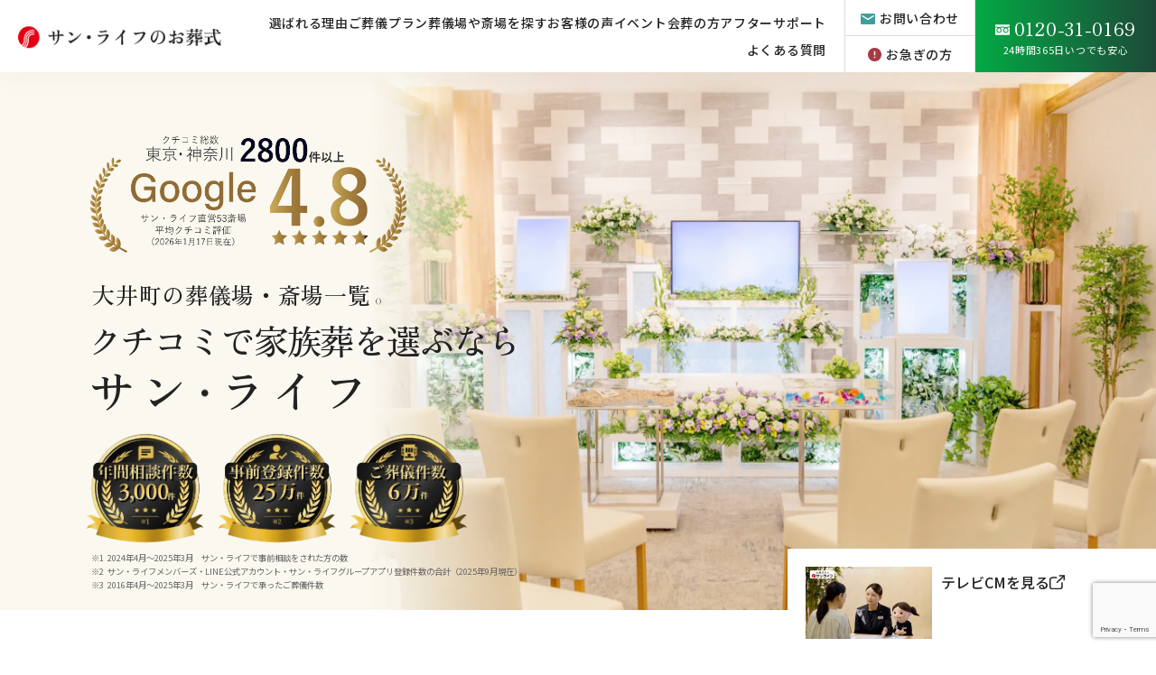

--- FILE ---
content_type: text/html; charset=UTF-8
request_url: https://www.moshimo.net/area/kanagawa/oi/
body_size: 33849
content:
<!DOCTYPE html>
<html lang="ja">

<head>
  <meta charset="UTF-8">

  <!-- Google Tag Manager -->
  <script>(function(w,d,s,l,i){w[l]=w[l]||[];w[l].push({'gtm.start':
  new Date().getTime(),event:'gtm.js'});var f=d.getElementsByTagName(s)[0],
  j=d.createElement(s),dl=l!='dataLayer'?'&l='+l:'';j.async=true;j.src=
  'https://www.googletagmanager.com/gtm.js?id='+i+dl;f.parentNode.insertBefore(j,f);
  })(window,document,'script','dataLayer','GTM-W88QPTR');</script>
  <!-- End Google Tag Manager -->

  
  <meta name="viewport" content="width=device-width, initial-scale=1.0">
  <meta name="SKYPE_TOOLBAR" content="SKYPE_TOOLBAR_PARSER_COMPATIBLE">
  <meta http-equiv="X-UA-Compatible" content="IE=edge">
  <meta name="format-detection" content="telephone=no">

  <script>
  const _WP_T = 'https://www.moshimo.net/wp-app-2025/wp-content/themes/moshimo.net';
  const _WP_H = 'https://www.moshimo.net';
  const _WP_V = '1.0.11';
  const _WP_K = 'AIzaSyDBrebvTPQwR8G_hBUhvXU2hAe8HFfmUMI';
</script>  <meta name='robots' content='index, follow, max-image-preview:large, max-snippet:-1, max-video-preview:-1' />

	<!-- This site is optimized with the Yoast SEO plugin v26.7 - https://yoast.com/wordpress/plugins/seo/ -->
	<title>大井町（神奈川県） 葬儀場・斎場一覧 | クチコミで家族葬を選ぶならサン・ライフ</title>
	<meta name="description" content="足柄上郡大井町（神奈川県）でのご葬儀・お葬式・家族葬を株式会社サン・ライフがお手伝い致します。病院や自宅から近いなどの立地の良さや、ご遺族・ご親族の方々が快適にお過ごし頂ける控室、プライベートを大切にしたご安置室などご要望に沿った斎場をご案内いたします。" />
	<link rel="canonical" href="https://www.moshimo.net/area/kanagawa/oi/" />
	<meta property="og:locale" content="ja_JP" />
	<meta property="og:type" content="article" />
	<meta property="og:title" content="大井町（神奈川県） 葬儀場・斎場一覧 | クチコミで家族葬を選ぶならサン・ライフ" />
	<meta property="og:description" content="足柄上郡大井町（神奈川県）でのご葬儀・お葬式・家族葬を株式会社サン・ライフがお手伝い致します。病院や自宅から近いなどの立地の良さや、ご遺族・ご親族の方々が快適にお過ごし頂ける控室、プライベートを大切にしたご安置室などご要望に沿った斎場をご案内いたします。" />
	<meta property="og:url" content="https://www.moshimo.net/area/kanagawa/oi/" />
	<meta property="og:site_name" content="【公式】サン・ライフのお葬式" />
	<meta property="og:image" content="https://www.moshimo.net/wp-app-2025/wp-content/uploads/2025/11/ogp.jpg" />
	<meta property="og:image:width" content="1200" />
	<meta property="og:image:height" content="630" />
	<meta property="og:image:type" content="image/jpeg" />
	<meta name="twitter:card" content="summary_large_image" />
	<meta name="twitter:site" content="@sunlife_pr" />
	<script type="application/ld+json" class="yoast-schema-graph">{"@context":"https://schema.org","@graph":[{"@type":"CollectionPage","@id":"https://www.moshimo.net/area/kanagawa/oi/","url":"https://www.moshimo.net/area/kanagawa/oi/","name":"大井町（神奈川県） 葬儀場・斎場一覧 | クチコミで家族葬を選ぶならサン・ライフ","isPartOf":{"@id":"https://www.moshimo.net/#website"},"primaryImageOfPage":{"@id":"https://www.moshimo.net/area/kanagawa/oi/#primaryimage"},"image":{"@id":"https://www.moshimo.net/area/kanagawa/oi/#primaryimage"},"thumbnailUrl":"https://www.moshimo.net/wp-app-2025/wp-content/uploads/2024/08/左：原秀人様　右：奥様.png","description":"足柄上郡大井町（神奈川県）でのご葬儀・お葬式・家族葬を株式会社サン・ライフがお手伝い致します。病院や自宅から近いなどの立地の良さや、ご遺族・ご親族の方々が快適にお過ごし頂ける控室、プライベートを大切にしたご安置室などご要望に沿った斎場をご案内いたします。","breadcrumb":{"@id":"https://www.moshimo.net/area/kanagawa/oi/#breadcrumb"},"inLanguage":"ja"},{"@type":"ImageObject","inLanguage":"ja","@id":"https://www.moshimo.net/area/kanagawa/oi/#primaryimage","url":"https://www.moshimo.net/wp-app-2025/wp-content/uploads/2024/08/左：原秀人様　右：奥様.png","contentUrl":"https://www.moshimo.net/wp-app-2025/wp-content/uploads/2024/08/左：原秀人様　右：奥様.png","width":1000,"height":667},{"@type":"WebSite","@id":"https://www.moshimo.net/#website","url":"https://www.moshimo.net/","name":"%%title%%クチコミで家族葬を選ぶならサン・ライフ","description":"神奈川・東京エリアの皆様へ安心のご葬儀・お葬式・家族葬をお手伝いいたします。","alternateName":"サン・ライフのお葬式","potentialAction":[{"@type":"SearchAction","target":{"@type":"EntryPoint","urlTemplate":"https://www.moshimo.net/?s={search_term_string}"},"query-input":{"@type":"PropertyValueSpecification","valueRequired":true,"valueName":"search_term_string"}}],"inLanguage":"ja"},{"@type":"BreadcrumbList","itemListElement":[{"@type":"ListItem","position":1,"name":"サン・ライフTOP","item":"https://www.moshimo.net/"},{"@type":"ListItem","position":2,"name":"葬儀場や斎場を探す","item":"https://www.moshimo.net/area/"},{"@type":"ListItem","position":3,"name":"神奈川県の葬儀場・斎場一覧","item":"https://www.moshimo.net/area/kanagawa/"},{"@type":"ListItem","position":4,"name":"大井町の葬儀場・斎場一覧"}]}]}</script>
	<!-- / Yoast SEO plugin. -->


<link rel='dns-prefetch' href='//cdn.jsdelivr.net' />
<link rel='stylesheet' id='wp-block-library-css' href='https://www.moshimo.net/wp-app-2025/wp-includes/css/dist/block-library/style.min.css?ver=6.9' type='text/css' media='all' />
<link rel='stylesheet' id='contact-form-7-css' href='https://www.moshimo.net/wp-app-2025/wp-content/plugins/contact-form-7/includes/css/styles.css?ver=6.1.4' type='text/css' media='all' />
<link rel='stylesheet' id='cf7msm_styles-css' href='https://www.moshimo.net/wp-app-2025/wp-content/plugins/contact-form-7-multi-step-module/resources/cf7msm.css?ver=4.5' type='text/css' media='all' />
<link rel='stylesheet' id='wpcf7-redirect-script-frontend-css' href='https://www.moshimo.net/wp-app-2025/wp-content/plugins/wpcf7-redirect/build/assets/frontend-script.css?ver=2c532d7e2be36f6af233' type='text/css' media='all' />
<link rel='stylesheet' id='slick-style-css' href='https://www.moshimo.net/wp-app-2025/wp-content/themes/moshimo.net/assets/vendor/slick/slick.css?ver=1.0.11' type='text/css' media='all' />
<link rel='stylesheet' id='scroll-hint-style-css' href='https://www.moshimo.net/wp-app-2025/wp-content/themes/moshimo.net/assets/vendor/scroll-hint/css/scroll-hint.css?ver=1.0.11' type='text/css' media='all' />
<link rel='stylesheet' id='common-style-css' href='https://www.moshimo.net/wp-app-2025/wp-content/themes/moshimo.net/assets/css/style.css?ver=1.0.11' type='text/css' media='all' />
<link rel='stylesheet' id='lite-youtube-style-css' href='https://cdn.jsdelivr.net/npm/lite-youtube-embed@0.3.3/src/lite-yt-embed.css?ver=0.3.3' type='text/css' media='all' />
<link rel='stylesheet' id='page-style-css' href='https://www.moshimo.net/wp-app-2025/wp-content/themes/moshimo.net/assets/css/p-area-archive.css?ver=1.0.11' type='text/css' media='all' />
<link rel="icon" href="https://www.moshimo.net/wp-app-2025/wp-content/uploads/2024/02/favicon.png" sizes="32x32" />
<link rel="icon" href="https://www.moshimo.net/wp-app-2025/wp-content/uploads/2024/02/favicon.png" sizes="192x192" />
<link rel="apple-touch-icon" href="https://www.moshimo.net/wp-app-2025/wp-content/uploads/2024/02/favicon.png" />
<meta name="msapplication-TileImage" content="https://www.moshimo.net/wp-app-2025/wp-content/uploads/2024/02/favicon.png" />

  <link rel="preconnect" href="https://fonts.googleapis.com">
  <link rel="preconnect" href="https://fonts.gstatic.com" crossorigin>
  <link href="https://fonts.googleapis.com/css2?family=Noto+Sans+JP:wght@100..900&family=Zen+Old+Mincho:wght@400;500;600;700&display=swap" rel="stylesheet" media="print" onload="this.media='all'">
</head>

<body>
  <!-- Google Tag Manager (noscript) -->
<noscript><iframe src="https://www.googletagmanager.com/ns.html?id=GTM-W88QPTR"
height="0" width="0" style="display:none;visibility:hidden"></iframe></noscript>
<!-- End Google Tag Manager (noscript) -->

<div id="p-area-archive-child" class="l-container">

  <button class="js-gotop c-gotop"></button>
  <!-- c-gotop -->

  
<header class="l-header ">

  <a href="https://www.moshimo.net" class="l-header__logo">
    <img src="https://www.moshimo.net/wp-app-2025/wp-content/themes/moshimo.net/assets/img/common/logo.png" alt="サン・ライフのお葬式">
  </a>

  <ul class="l-header__nav">
    <li class="l-header__nav-item l-header__nav-item--has-mega">
      <a href="https://www.moshimo.net/reason/" class="l-header__nav-link js-mega-trigger">選ばれる理由</a>
      <div class="l-header__mega-menu">
        <div class="l-header__mega-menu-inner">
          <a href="https://www.moshimo.net/reason/" class="l-header__mega-menu-label">選ばれる理由</a>
          <div class="l-header__mega-menu-content">
            <ul class="l-header__mega-menu-list">
              <li class="l-header__mega-menu-item">
                <a href="https://www.moshimo.net/first/" class="l-header__mega-menu-link">ご葬儀が初めての方へ</a>
              </li>
              <li class="l-header__mega-menu-item">
                <a href="https://www.moshimo.net/reason/" class="l-header__mega-menu-link">選ばれる理由</a>
              </li>
              <li class="l-header__mega-menu-item">
                <a href="https://www.moshimo.net/features/facility/" class="l-header__mega-menu-link">施設について</a>
              </li>
              <li class="l-header__mega-menu-item">
                <a href="https://www.moshimo.net/features/embalming/" class="l-header__mega-menu-link">エンバーミング（ご遺体衛生保全）</a>
              </li>
              <li class="l-header__mega-menu-item">
                <a href="https://www.moshimo.net/features/quality/" class="l-header__mega-menu-link">スタッフについて</a>
              </li>
              <li class="l-header__mega-menu-item">
                <a href="https://www.moshimo.net/features/tikuyo/" class="l-header__mega-menu-link">お料理について</a>
              </li>
              <li class="l-header__mega-menu-item">
                <a href="https://www.moshimo.net/features/flower/" class="l-header__mega-menu-link">生花装飾について</a>
              </li>
              <li class="l-header__mega-menu-item">
                <a href="https://www.moshimo.net/flow/" class="l-header__mega-menu-link">お葬式の流れ</a>
              </li>
            </ul>
          </div>
        </div>
      </div>
    </li>
    <li class="l-header__nav-item l-header__nav-item--has-mega">
      <a href="https://www.moshimo.net/plan/" class="l-header__nav-link js-mega-trigger">ご葬儀プラン</a>
      <div class="l-header__mega-menu">
        <div class="l-header__mega-menu-inner">
          <a href="https://www.moshimo.net/plan/" class="l-header__mega-menu-label">ご葬儀プラン</a>
          <div class="l-header__mega-menu-content">
            <ul class="l-header__mega-menu-list is-style-lg">
              <li class="l-header__mega-menu-item">
                <a href="https://www.moshimo.net/plan/plan-owakare/" class="l-header__mega-menu-link">個室お別れプラン</a>
              </li>
              <li class="l-header__mega-menu-item">
                <a href="https://www.moshimo.net/plan/plan-ichinichi-kenka/" class="l-header__mega-menu-link">献花で送る1日葬プラン</a>
              </li>
              <li class="l-header__mega-menu-item">
                <a href="https://www.moshimo.net/plan/plan-ichinichi/" class="l-header__mega-menu-link">1日家族葬プラン</a>
              </li>
              <li class="l-header__mega-menu-item">
                <a href="https://www.moshimo.net/plan/plan-futsuka/" class="l-header__mega-menu-link">2日家族葬プラン</a>
              </li>
              <li class="l-header__mega-menu-item">
                <a href="https://www.moshimo.net/plan/plan-ippan/" class="l-header__mega-menu-link">一般葬プラン</a>
              </li>
            </ul>
          </div>
        </div>
      </div>
    </li>
    <li class="l-header__nav-item l-header__nav-item--has-mega">
      <a href="https://www.moshimo.net/area/" class="l-header__nav-link js-mega-trigger">葬儀場や斎場を探す</a>
      <div class="l-header__mega-menu">
        <div class="l-header__mega-menu-inner">
          <div class="l-header__mega-menu-area-container">
            
            <div class="l-header__mega-menu-area-unit">
              <a href="https://www.moshimo.net/area/kanagawa/" class="l-header__mega-menu-label">神奈川県の<br>葬儀場一覧</a>
              <div class="l-header__mega-menu-content">
                                  <div class="l-header__mega-menu-area-list">
                                          <a href="https://www.moshimo.net/area/kanagawa/aikawa/" class="l-header__mega-menu-area-item">
                        <span class="l-header__mega-menu-area-item-name">愛川町</span>
                        <span class="l-header__mega-menu-area-item-count">13</span>
                      </a>
                                          <a href="https://www.moshimo.net/area/kanagawa/atsugi/" class="l-header__mega-menu-area-item">
                        <span class="l-header__mega-menu-area-item-name">厚木市</span>
                        <span class="l-header__mega-menu-area-item-count">14</span>
                      </a>
                                          <a href="https://www.moshimo.net/area/kanagawa/ayase/" class="l-header__mega-menu-area-item">
                        <span class="l-header__mega-menu-area-item-name">綾瀬市</span>
                        <span class="l-header__mega-menu-area-item-count">11</span>
                      </a>
                                          <a href="https://www.moshimo.net/area/kanagawa/isehara/" class="l-header__mega-menu-area-item">
                        <span class="l-header__mega-menu-area-item-name">伊勢原市</span>
                        <span class="l-header__mega-menu-area-item-count">15</span>
                      </a>
                                          <a href="https://www.moshimo.net/area/kanagawa/ebina/" class="l-header__mega-menu-area-item">
                        <span class="l-header__mega-menu-area-item-name">海老名市</span>
                        <span class="l-header__mega-menu-area-item-count">15</span>
                      </a>
                                          <a href="https://www.moshimo.net/area/kanagawa/oi/" class="l-header__mega-menu-area-item">
                        <span class="l-header__mega-menu-area-item-name">大井町</span>
                        <span class="l-header__mega-menu-area-item-count">5</span>
                      </a>
                                          <a href="https://www.moshimo.net/area/kanagawa/oiso/" class="l-header__mega-menu-area-item">
                        <span class="l-header__mega-menu-area-item-name">大磯町</span>
                        <span class="l-header__mega-menu-area-item-count">8</span>
                      </a>
                                          <a href="https://www.moshimo.net/area/kanagawa/odawara/" class="l-header__mega-menu-area-item">
                        <span class="l-header__mega-menu-area-item-name">小田原市</span>
                        <span class="l-header__mega-menu-area-item-count">8</span>
                      </a>
                                          <a href="https://www.moshimo.net/area/kanagawa/kawasaki/" class="l-header__mega-menu-area-item">
                        <span class="l-header__mega-menu-area-item-name">川崎市</span>
                        <span class="l-header__mega-menu-area-item-count">35</span>
                      </a>
                                          <a href="https://www.moshimo.net/area/kanagawa/sagamihara/" class="l-header__mega-menu-area-item">
                        <span class="l-header__mega-menu-area-item-name">相模原市</span>
                        <span class="l-header__mega-menu-area-item-count">41</span>
                      </a>
                                          <a href="https://www.moshimo.net/area/kanagawa/zama/" class="l-header__mega-menu-area-item">
                        <span class="l-header__mega-menu-area-item-name">座間市</span>
                        <span class="l-header__mega-menu-area-item-count">11</span>
                      </a>
                                          <a href="https://www.moshimo.net/area/kanagawa/zushi/" class="l-header__mega-menu-area-item">
                        <span class="l-header__mega-menu-area-item-name">逗子市</span>
                        <span class="l-header__mega-menu-area-item-count">24</span>
                      </a>
                                          <a href="https://www.moshimo.net/area/kanagawa/chigasaki/" class="l-header__mega-menu-area-item">
                        <span class="l-header__mega-menu-area-item-name">茅ヶ崎市</span>
                        <span class="l-header__mega-menu-area-item-count">17</span>
                      </a>
                                          <a href="https://www.moshimo.net/area/kanagawa/ninomiya/" class="l-header__mega-menu-area-item">
                        <span class="l-header__mega-menu-area-item-name">二宮町</span>
                        <span class="l-header__mega-menu-area-item-count">9</span>
                      </a>
                                          <a href="https://www.moshimo.net/area/kanagawa/hadano/" class="l-header__mega-menu-area-item">
                        <span class="l-header__mega-menu-area-item-name">秦野市</span>
                        <span class="l-header__mega-menu-area-item-count">6</span>
                      </a>
                                          <a href="https://www.moshimo.net/area/kanagawa/hiratsuka/" class="l-header__mega-menu-area-item">
                        <span class="l-header__mega-menu-area-item-name">平塚市</span>
                        <span class="l-header__mega-menu-area-item-count">15</span>
                      </a>
                                          <a href="https://www.moshimo.net/area/kanagawa/fujisawa/" class="l-header__mega-menu-area-item">
                        <span class="l-header__mega-menu-area-item-name">藤沢市</span>
                        <span class="l-header__mega-menu-area-item-count">29</span>
                      </a>
                                          <a href="https://www.moshimo.net/area/kanagawa/manazuru/" class="l-header__mega-menu-area-item">
                        <span class="l-header__mega-menu-area-item-name">真鶴町</span>
                        <span class="l-header__mega-menu-area-item-count">7</span>
                      </a>
                                          <a href="https://www.moshimo.net/area/kanagawa/yamato/" class="l-header__mega-menu-area-item">
                        <span class="l-header__mega-menu-area-item-name">大和市</span>
                        <span class="l-header__mega-menu-area-item-count">11</span>
                      </a>
                                          <a href="https://www.moshimo.net/area/kanagawa/yokohama/" class="l-header__mega-menu-area-item">
                        <span class="l-header__mega-menu-area-item-name">横浜市</span>
                        <span class="l-header__mega-menu-area-item-count">48</span>
                      </a>
                                      </div>
                              </div>
            </div>

            <div class="l-header__mega-menu-area-unit">
              <a href="https://www.moshimo.net/area/tokyo/" class="l-header__mega-menu-label">東京都の<br>葬儀場一覧</a>
              <div class="l-header__mega-menu-content">
                                  <div class="l-header__mega-menu-area-list">
                                          <a href="https://www.moshimo.net/area/tokyo/akishima/" class="l-header__mega-menu-area-item">
                        <span class="l-header__mega-menu-area-item-name">昭島市</span>
                        <span class="l-header__mega-menu-area-item-count">16</span>
                      </a>
                                          <a href="https://www.moshimo.net/area/tokyo/akiruno/" class="l-header__mega-menu-area-item">
                        <span class="l-header__mega-menu-area-item-name">あきる野市</span>
                        <span class="l-header__mega-menu-area-item-count">19</span>
                      </a>
                                          <a href="https://www.moshimo.net/area/tokyo/arakawa/" class="l-header__mega-menu-area-item">
                        <span class="l-header__mega-menu-area-item-name">荒川区</span>
                        <span class="l-header__mega-menu-area-item-count">6</span>
                      </a>
                                          <a href="https://www.moshimo.net/area/tokyo/itabashi/" class="l-header__mega-menu-area-item">
                        <span class="l-header__mega-menu-area-item-name">板橋区</span>
                        <span class="l-header__mega-menu-area-item-count">6</span>
                      </a>
                                          <a href="https://www.moshimo.net/area/tokyo/inagi/" class="l-header__mega-menu-area-item">
                        <span class="l-header__mega-menu-area-item-name">稲城市</span>
                        <span class="l-header__mega-menu-area-item-count">16</span>
                      </a>
                                          <a href="https://www.moshimo.net/area/tokyo/ota/" class="l-header__mega-menu-area-item">
                        <span class="l-header__mega-menu-area-item-name">大田区</span>
                        <span class="l-header__mega-menu-area-item-count">8</span>
                      </a>
                                          <a href="https://www.moshimo.net/area/tokyo/ome/" class="l-header__mega-menu-area-item">
                        <span class="l-header__mega-menu-area-item-name">青梅市</span>
                        <span class="l-header__mega-menu-area-item-count">6</span>
                      </a>
                                          <a href="https://www.moshimo.net/area/tokyo/katsushika/" class="l-header__mega-menu-area-item">
                        <span class="l-header__mega-menu-area-item-name">葛飾区</span>
                        <span class="l-header__mega-menu-area-item-count">6</span>
                      </a>
                                          <a href="https://www.moshimo.net/area/tokyo/kokubunji/" class="l-header__mega-menu-area-item">
                        <span class="l-header__mega-menu-area-item-name">国分寺市</span>
                        <span class="l-header__mega-menu-area-item-count">12</span>
                      </a>
                                          <a href="https://www.moshimo.net/area/tokyo/shinagawa/" class="l-header__mega-menu-area-item">
                        <span class="l-header__mega-menu-area-item-name">品川区</span>
                        <span class="l-header__mega-menu-area-item-count">3</span>
                      </a>
                                          <a href="https://www.moshimo.net/area/tokyo/shibuya/" class="l-header__mega-menu-area-item">
                        <span class="l-header__mega-menu-area-item-name">渋谷区</span>
                        <span class="l-header__mega-menu-area-item-count">6</span>
                      </a>
                                          <a href="https://www.moshimo.net/area/tokyo/shinjyuku/" class="l-header__mega-menu-area-item">
                        <span class="l-header__mega-menu-area-item-name">新宿区</span>
                        <span class="l-header__mega-menu-area-item-count">5</span>
                      </a>
                                          <a href="https://www.moshimo.net/area/tokyo/suginami/" class="l-header__mega-menu-area-item">
                        <span class="l-header__mega-menu-area-item-name">杉並区</span>
                        <span class="l-header__mega-menu-area-item-count">7</span>
                      </a>
                                          <a href="https://www.moshimo.net/area/tokyo/tachikawa/" class="l-header__mega-menu-area-item">
                        <span class="l-header__mega-menu-area-item-name">立川市</span>
                        <span class="l-header__mega-menu-area-item-count">18</span>
                      </a>
                                          <a href="https://www.moshimo.net/area/tokyo/tama/" class="l-header__mega-menu-area-item">
                        <span class="l-header__mega-menu-area-item-name">多摩市</span>
                        <span class="l-header__mega-menu-area-item-count">41</span>
                      </a>
                                          <a href="https://www.moshimo.net/area/tokyo/nishitama/" class="l-header__mega-menu-area-item">
                        <span class="l-header__mega-menu-area-item-name">西多摩郡</span>
                        <span class="l-header__mega-menu-area-item-count">6</span>
                      </a>
                                          <a href="https://www.moshimo.net/area/tokyo/nishitokyo/" class="l-header__mega-menu-area-item">
                        <span class="l-header__mega-menu-area-item-name">西東京市</span>
                        <span class="l-header__mega-menu-area-item-count">10</span>
                      </a>
                                          <a href="https://www.moshimo.net/area/tokyo/hachioji/" class="l-header__mega-menu-area-item">
                        <span class="l-header__mega-menu-area-item-name">八王子市</span>
                        <span class="l-header__mega-menu-area-item-count">35</span>
                      </a>
                                          <a href="https://www.moshimo.net/area/tokyo/hamura/" class="l-header__mega-menu-area-item">
                        <span class="l-header__mega-menu-area-item-name">羽村市</span>
                        <span class="l-header__mega-menu-area-item-count">7</span>
                      </a>
                                          <a href="https://www.moshimo.net/area/tokyo/hino/" class="l-header__mega-menu-area-item">
                        <span class="l-header__mega-menu-area-item-name">日野市</span>
                        <span class="l-header__mega-menu-area-item-count">31</span>
                      </a>
                                          <a href="https://www.moshimo.net/area/tokyo/fuchu/" class="l-header__mega-menu-area-item">
                        <span class="l-header__mega-menu-area-item-name">府中市</span>
                        <span class="l-header__mega-menu-area-item-count">20</span>
                      </a>
                                          <a href="https://www.moshimo.net/area/tokyo/machida/" class="l-header__mega-menu-area-item">
                        <span class="l-header__mega-menu-area-item-name">町田市</span>
                        <span class="l-header__mega-menu-area-item-count">60</span>
                      </a>
                                          <a href="https://www.moshimo.net/area/tokyo/mitaka/" class="l-header__mega-menu-area-item">
                        <span class="l-header__mega-menu-area-item-name">三鷹市</span>
                        <span class="l-header__mega-menu-area-item-count">9</span>
                      </a>
                                      </div>
                              </div>
            </div>

            <p class="l-header__mega-menu-area-button c-button-2 c-button-2--slim js-area-search-button"><a href="#">路線・駅から探す</a></p>
          </div>
        </div>
      </div>
    </li>
    <li class="l-header__nav-item l-header__nav-item--has-mega">
      <a href="https://www.moshimo.net/voice/" class="l-header__nav-link js-mega-trigger">お客様の声</a>
      <div class="l-header__mega-menu">
        <div class="l-header__mega-menu-inner">
          <a href="https://www.moshimo.net/voice/" class="l-header__mega-menu-label">お客様の声</a>
          <div class="l-header__mega-menu-content">
            <ul class="l-header__mega-menu-list">
              <li class="l-header__mega-menu-item">
                <a href="https://www.moshimo.net/voice/interview/" class="l-header__mega-menu-link">インタビュー</a>
              </li>
              <li class="l-header__mega-menu-item">
                <a href="https://www.moshimo.net/voice/questionnaire/" class="l-header__mega-menu-link">アンケート</a>
              </li>
            </ul>
          </div>
        </div>
      </div>
    </li>
    <li class="l-header__nav-item">
      <a href="https://www.moshimo.net/event/" class="l-header__nav-link">イベント</a>
    </li>
    <li class="l-header__nav-item">
      <a href="https://www.moshimo.net/order/" class="l-header__nav-link">会葬の方</a>
    </li>
    <li class="l-header__nav-item l-header__nav-item--has-mega">
      <a href="https://www.moshimo.net/after/" class="l-header__nav-link js-mega-trigger">アフターサポート</a>
      <div class="l-header__mega-menu">
        <div class="l-header__mega-menu-inner">
          <a href="https://www.moshimo.net/after/" class="l-header__mega-menu-label">アフター<br>サポート</a>
          <div class="l-header__mega-menu-content">
            <ul class="l-header__mega-menu-list">
              <li class="l-header__mega-menu-item">
                <a href="https://www.moshimo.net/after/butsudan/" class="l-header__mega-menu-link">お仏壇について</a>
              </li>
              <li class="l-header__mega-menu-item">
                <a href="https://www.moshimo.net/after/grave/" class="l-header__mega-menu-link">ご遺骨の供養・自然葬</a>
              </li>
              <li class="l-header__mega-menu-item">
                <a href="https://www.moshimo.net/after/houji/" class="l-header__mega-menu-link">故人の追悼・ご法事</a>
              </li>
              <li class="l-header__mega-menu-item">
                <a href="https://www.moshimo.net/after/ihin/" class="l-header__mega-menu-link">ハウスクリーニング・遺品整理</a>
              </li>
            </ul>
          </div>
        </div>
      </div>
    </li>
    <li class="l-header__nav-item">
      <a href="https://www.moshimo.net/faq/" class="l-header__nav-link">よくある質問</a>
    </li>
  </ul>

  <div class="l-header__button-list">
    <a href="https://www.moshimo.net/inquiry/" class="l-header__button is-style-inquiry">
      <span class="l-header__button-row-1">お問い合わせ</span>
      <span class="l-header__button-row-2">資料請求・施設見学</span>
    </a>
    <a href="https://www.moshimo.net/urgency/" class="l-header__button is-style-urgency">
      <span class="l-header__button-row-1">お急ぎの方</span>
      <span class="l-header__button-row-2">ご危篤・ご逝去</span>
    </a>
  </div>

  <a href="tel:0120-31-0169" class="l-header__tel">
    <span class="l-header__tel-row-1">0120-31-0169</span>
    <span class="l-header__tel-row-2">24時間365日いつでも安心</span>
  </a>

</header>

<header class="l-header-mobile">
  <ul class="l-header-mobile__nav">
    <li class="l-header-mobile__nav-item">
      <a href="https://www.moshimo.net" class="l-header-mobile__nav-link is-style-home">トップ</a>
    </li>
    <li class="l-header-mobile__nav-item">
      <a href="https://www.moshimo.net/area/" class="l-header-mobile__nav-link is-style-search">式場を探す</a>
    </li>
    <li class="l-header-mobile__nav-item">
      <a href="https://www.moshimo.net/plan/" class="l-header-mobile__nav-link is-style-plan">プラン</a>
    </li>
    <li class="l-header-mobile__nav-item">
      <a href="https://www.moshimo.net/urgency/" class="l-header-mobile__nav-link is-style-urgency">お急ぎの方</a>
    </li>
  </ul>
  <button class="l-header-mobile__hamburger">
    <span class="l-header-mobile__hamburger-lines">
      <span class="l-header-mobile__hamburger-line"></span>
      <span class="l-header-mobile__hamburger-line"></span>
    </span>
    <span class="l-header-mobile__hamburger-text"></span>
  </button>
</header>

<div class="l-fixed-cta">
  <p class="l-fixed-cta__text">24時間365日無料相談・無料見積り対応</p>
  <div class="l-fixed-cta__button-list">
    <a href="tel:0120-31-0169" class="l-fixed-cta__button is-style-tel">電話をかける</a>
    <a href="https://www.moshimo.net/inquiry/" class="l-fixed-cta__button is-style-inquiry">お問い合わせ</a>
  </div>
</div>

<div class="l-mobile-nav">
  <div class="l-mobile-nav__overlay js-mobile-nav-close"></div>
  <div class="l-mobile-nav__content">
    <a href="https://www.moshimo.net/urgency/" class="l-mobile-nav__button-1">ご危篤・ご逝去でお急ぎの方</a>
    <a href="tel:0120-31-0169" class="l-mobile-nav__button-2"><small>24時間365日いつでも安心</small>電話をかける(無料)</a>
    <a href="https://www.moshimo.net/inquiry/" class="l-mobile-nav__button-3"><small>資料請求・施設見学</small>お問い合わせ</a>
    <nav class="l-mobile-nav__nav">
      <ul class="l-mobile-nav__list">
        <!-- トップページ -->
        <li class="l-mobile-nav__item">
          <a href="https://www.moshimo.net/" class="l-mobile-nav__link">トップページ</a>
        </li>

        <!-- 選ばれる理由 -->
        <li class="l-mobile-nav__item l-mobile-nav__item--has-dropdown">
          <button class="l-mobile-nav__link js-mobile-nav-dropdown">選ばれる理由</button>
          <ul class="l-mobile-nav__dropdown">
            <li class="l-mobile-nav__dropdown-item">
              <a href="https://www.moshimo.net/reason/" class="l-mobile-nav__dropdown-link">サン・ライフが選ばれる理由</a>
            </li>
            <li class="l-mobile-nav__dropdown-item">
              <a href="https://www.moshimo.net/first/" class="l-mobile-nav__dropdown-link">ご葬儀が初めての方へ</a>
            </li>
            <li class="l-mobile-nav__dropdown-item">
              <a href="https://www.moshimo.net/features/facility/" class="l-mobile-nav__dropdown-link">施設について</a>
            </li>
            <li class="l-mobile-nav__dropdown-item">
              <a href="https://www.moshimo.net/features/embalming/" class="l-mobile-nav__dropdown-link">エンバーミング（ご遺体衛生保全）</a>
            </li>
            <li class="l-mobile-nav__dropdown-item">
              <a href="https://www.moshimo.net/features/quality/" class="l-mobile-nav__dropdown-link">スタッフについて</a>
            </li>
            <li class="l-mobile-nav__dropdown-item">
              <a href="https://www.moshimo.net/features/tikuyo/" class="l-mobile-nav__dropdown-link">お料理について</a>
            </li>
            <li class="l-mobile-nav__dropdown-item">
              <a href="https://www.moshimo.net/features/flower/" class="l-mobile-nav__dropdown-link">生花装飾について</a>
            </li>
            <li class="l-mobile-nav__dropdown-item">
              <a href="https://www.moshimo.net/flow/" class="l-mobile-nav__dropdown-link">お葬式の流れ</a>
            </li>
          </ul>
        </li>

        <!-- ご葬儀プラン -->
        <li class="l-mobile-nav__item l-mobile-nav__item--has-dropdown">
          <button class="l-mobile-nav__link js-mobile-nav-dropdown">ご葬儀プラン</button>
          <ul class="l-mobile-nav__dropdown">
            <li class="l-mobile-nav__dropdown-item">
              <a href="https://www.moshimo.net/plan/plan-owakare/" class="l-mobile-nav__dropdown-link">個室お別れプラン</a>
            </li>
            <li class="l-mobile-nav__dropdown-item">
              <a href="https://www.moshimo.net/plan/plan-ichinichi-kenka/" class="l-mobile-nav__dropdown-link">献花で送る1日葬プラン</a>
            </li>
            <li class="l-mobile-nav__dropdown-item">
              <a href="https://www.moshimo.net/plan/plan-ichinichi/" class="l-mobile-nav__dropdown-link">1日家族葬プラン</a>
            </li>
            <li class="l-mobile-nav__dropdown-item">
              <a href="https://www.moshimo.net/plan/plan-futsuka/" class="l-mobile-nav__dropdown-link">2日家族葬プラン</a>
            </li>
            <li class="l-mobile-nav__dropdown-item">
              <a href="https://www.moshimo.net/plan/plan-ippan/" class="l-mobile-nav__dropdown-link">一般葬プラン</a>
            </li>
            <li class="l-mobile-nav__dropdown-item">
              <a href="https://www.moshimo.net/plan/option/" class="l-mobile-nav__dropdown-link">オプション一覧</a>
            </li>
          </ul>
        </li>

        <!-- 葬儀場を探す -->
        <li class="l-mobile-nav__item l-mobile-nav__item--has-dropdown">
          <button class="l-mobile-nav__link js-mobile-nav-dropdown">葬儀場や斎場を探す</button>
          <ul class="l-mobile-nav__dropdown">
            <li class="l-mobile-nav__area-label">地域から探す</li>
            <!-- 神奈川県 -->
            <li class="l-mobile-nav__dropdown-item--has-nested">
              <button class="l-mobile-nav__dropdown-link l-mobile-nav__dropdown-prefecture js-mobile-nav-nested">神奈川県から探す</button>
              <ul class="l-mobile-nav__nested">
                                                                      <li class="l-mobile-nav__nested-item">
                      <a href="https://www.moshimo.net/area/kanagawa/aikawa/" class="l-mobile-nav__nested-link">
                        愛川町                        <span class="l-mobile-nav__nested-count">13</span>
                      </a>
                    </li>
                                      <li class="l-mobile-nav__nested-item">
                      <a href="https://www.moshimo.net/area/kanagawa/atsugi/" class="l-mobile-nav__nested-link">
                        厚木市                        <span class="l-mobile-nav__nested-count">14</span>
                      </a>
                    </li>
                                      <li class="l-mobile-nav__nested-item">
                      <a href="https://www.moshimo.net/area/kanagawa/ayase/" class="l-mobile-nav__nested-link">
                        綾瀬市                        <span class="l-mobile-nav__nested-count">11</span>
                      </a>
                    </li>
                                      <li class="l-mobile-nav__nested-item">
                      <a href="https://www.moshimo.net/area/kanagawa/isehara/" class="l-mobile-nav__nested-link">
                        伊勢原市                        <span class="l-mobile-nav__nested-count">15</span>
                      </a>
                    </li>
                                      <li class="l-mobile-nav__nested-item">
                      <a href="https://www.moshimo.net/area/kanagawa/ebina/" class="l-mobile-nav__nested-link">
                        海老名市                        <span class="l-mobile-nav__nested-count">15</span>
                      </a>
                    </li>
                                      <li class="l-mobile-nav__nested-item">
                      <a href="https://www.moshimo.net/area/kanagawa/oi/" class="l-mobile-nav__nested-link">
                        大井町                        <span class="l-mobile-nav__nested-count">5</span>
                      </a>
                    </li>
                                      <li class="l-mobile-nav__nested-item">
                      <a href="https://www.moshimo.net/area/kanagawa/oiso/" class="l-mobile-nav__nested-link">
                        大磯町                        <span class="l-mobile-nav__nested-count">8</span>
                      </a>
                    </li>
                                      <li class="l-mobile-nav__nested-item">
                      <a href="https://www.moshimo.net/area/kanagawa/odawara/" class="l-mobile-nav__nested-link">
                        小田原市                        <span class="l-mobile-nav__nested-count">8</span>
                      </a>
                    </li>
                                      <li class="l-mobile-nav__nested-item">
                      <a href="https://www.moshimo.net/area/kanagawa/kawasaki/" class="l-mobile-nav__nested-link">
                        川崎市                        <span class="l-mobile-nav__nested-count">35</span>
                      </a>
                    </li>
                                      <li class="l-mobile-nav__nested-item">
                      <a href="https://www.moshimo.net/area/kanagawa/sagamihara/" class="l-mobile-nav__nested-link">
                        相模原市                        <span class="l-mobile-nav__nested-count">41</span>
                      </a>
                    </li>
                                      <li class="l-mobile-nav__nested-item">
                      <a href="https://www.moshimo.net/area/kanagawa/zama/" class="l-mobile-nav__nested-link">
                        座間市                        <span class="l-mobile-nav__nested-count">11</span>
                      </a>
                    </li>
                                      <li class="l-mobile-nav__nested-item">
                      <a href="https://www.moshimo.net/area/kanagawa/zushi/" class="l-mobile-nav__nested-link">
                        逗子市                        <span class="l-mobile-nav__nested-count">24</span>
                      </a>
                    </li>
                                      <li class="l-mobile-nav__nested-item">
                      <a href="https://www.moshimo.net/area/kanagawa/chigasaki/" class="l-mobile-nav__nested-link">
                        茅ヶ崎市                        <span class="l-mobile-nav__nested-count">17</span>
                      </a>
                    </li>
                                      <li class="l-mobile-nav__nested-item">
                      <a href="https://www.moshimo.net/area/kanagawa/ninomiya/" class="l-mobile-nav__nested-link">
                        二宮町                        <span class="l-mobile-nav__nested-count">9</span>
                      </a>
                    </li>
                                      <li class="l-mobile-nav__nested-item">
                      <a href="https://www.moshimo.net/area/kanagawa/hadano/" class="l-mobile-nav__nested-link">
                        秦野市                        <span class="l-mobile-nav__nested-count">6</span>
                      </a>
                    </li>
                                      <li class="l-mobile-nav__nested-item">
                      <a href="https://www.moshimo.net/area/kanagawa/hiratsuka/" class="l-mobile-nav__nested-link">
                        平塚市                        <span class="l-mobile-nav__nested-count">15</span>
                      </a>
                    </li>
                                      <li class="l-mobile-nav__nested-item">
                      <a href="https://www.moshimo.net/area/kanagawa/fujisawa/" class="l-mobile-nav__nested-link">
                        藤沢市                        <span class="l-mobile-nav__nested-count">29</span>
                      </a>
                    </li>
                                      <li class="l-mobile-nav__nested-item">
                      <a href="https://www.moshimo.net/area/kanagawa/manazuru/" class="l-mobile-nav__nested-link">
                        真鶴町                        <span class="l-mobile-nav__nested-count">7</span>
                      </a>
                    </li>
                                      <li class="l-mobile-nav__nested-item">
                      <a href="https://www.moshimo.net/area/kanagawa/yamato/" class="l-mobile-nav__nested-link">
                        大和市                        <span class="l-mobile-nav__nested-count">11</span>
                      </a>
                    </li>
                                      <li class="l-mobile-nav__nested-item">
                      <a href="https://www.moshimo.net/area/kanagawa/yokohama/" class="l-mobile-nav__nested-link">
                        横浜市                        <span class="l-mobile-nav__nested-count">48</span>
                      </a>
                    </li>
                                                </ul>
            </li>
            <!-- 東京都 -->
            <li class="l-mobile-nav__dropdown-item--has-nested">
              <button class="l-mobile-nav__dropdown-link l-mobile-nav__dropdown-prefecture js-mobile-nav-nested">東京都から探す</button>
              <ul class="l-mobile-nav__nested">
                                                                      <li class="l-mobile-nav__nested-item">
                      <a href="https://www.moshimo.net/area/tokyo/akishima/" class="l-mobile-nav__nested-link">
                        昭島市                        <span class="l-mobile-nav__nested-count">16</span>
                      </a>
                    </li>
                                      <li class="l-mobile-nav__nested-item">
                      <a href="https://www.moshimo.net/area/tokyo/akiruno/" class="l-mobile-nav__nested-link">
                        あきる野市                        <span class="l-mobile-nav__nested-count">19</span>
                      </a>
                    </li>
                                      <li class="l-mobile-nav__nested-item">
                      <a href="https://www.moshimo.net/area/tokyo/arakawa/" class="l-mobile-nav__nested-link">
                        荒川区                        <span class="l-mobile-nav__nested-count">6</span>
                      </a>
                    </li>
                                      <li class="l-mobile-nav__nested-item">
                      <a href="https://www.moshimo.net/area/tokyo/itabashi/" class="l-mobile-nav__nested-link">
                        板橋区                        <span class="l-mobile-nav__nested-count">6</span>
                      </a>
                    </li>
                                      <li class="l-mobile-nav__nested-item">
                      <a href="https://www.moshimo.net/area/tokyo/inagi/" class="l-mobile-nav__nested-link">
                        稲城市                        <span class="l-mobile-nav__nested-count">16</span>
                      </a>
                    </li>
                                      <li class="l-mobile-nav__nested-item">
                      <a href="https://www.moshimo.net/area/tokyo/ota/" class="l-mobile-nav__nested-link">
                        大田区                        <span class="l-mobile-nav__nested-count">8</span>
                      </a>
                    </li>
                                      <li class="l-mobile-nav__nested-item">
                      <a href="https://www.moshimo.net/area/tokyo/ome/" class="l-mobile-nav__nested-link">
                        青梅市                        <span class="l-mobile-nav__nested-count">6</span>
                      </a>
                    </li>
                                      <li class="l-mobile-nav__nested-item">
                      <a href="https://www.moshimo.net/area/tokyo/katsushika/" class="l-mobile-nav__nested-link">
                        葛飾区                        <span class="l-mobile-nav__nested-count">6</span>
                      </a>
                    </li>
                                      <li class="l-mobile-nav__nested-item">
                      <a href="https://www.moshimo.net/area/tokyo/kokubunji/" class="l-mobile-nav__nested-link">
                        国分寺市                        <span class="l-mobile-nav__nested-count">12</span>
                      </a>
                    </li>
                                      <li class="l-mobile-nav__nested-item">
                      <a href="https://www.moshimo.net/area/tokyo/shinagawa/" class="l-mobile-nav__nested-link">
                        品川区                        <span class="l-mobile-nav__nested-count">3</span>
                      </a>
                    </li>
                                      <li class="l-mobile-nav__nested-item">
                      <a href="https://www.moshimo.net/area/tokyo/shibuya/" class="l-mobile-nav__nested-link">
                        渋谷区                        <span class="l-mobile-nav__nested-count">6</span>
                      </a>
                    </li>
                                      <li class="l-mobile-nav__nested-item">
                      <a href="https://www.moshimo.net/area/tokyo/shinjyuku/" class="l-mobile-nav__nested-link">
                        新宿区                        <span class="l-mobile-nav__nested-count">5</span>
                      </a>
                    </li>
                                      <li class="l-mobile-nav__nested-item">
                      <a href="https://www.moshimo.net/area/tokyo/suginami/" class="l-mobile-nav__nested-link">
                        杉並区                        <span class="l-mobile-nav__nested-count">7</span>
                      </a>
                    </li>
                                      <li class="l-mobile-nav__nested-item">
                      <a href="https://www.moshimo.net/area/tokyo/tachikawa/" class="l-mobile-nav__nested-link">
                        立川市                        <span class="l-mobile-nav__nested-count">18</span>
                      </a>
                    </li>
                                      <li class="l-mobile-nav__nested-item">
                      <a href="https://www.moshimo.net/area/tokyo/tama/" class="l-mobile-nav__nested-link">
                        多摩市                        <span class="l-mobile-nav__nested-count">41</span>
                      </a>
                    </li>
                                      <li class="l-mobile-nav__nested-item">
                      <a href="https://www.moshimo.net/area/tokyo/nishitama/" class="l-mobile-nav__nested-link">
                        西多摩郡                        <span class="l-mobile-nav__nested-count">6</span>
                      </a>
                    </li>
                                      <li class="l-mobile-nav__nested-item">
                      <a href="https://www.moshimo.net/area/tokyo/nishitokyo/" class="l-mobile-nav__nested-link">
                        西東京市                        <span class="l-mobile-nav__nested-count">10</span>
                      </a>
                    </li>
                                      <li class="l-mobile-nav__nested-item">
                      <a href="https://www.moshimo.net/area/tokyo/hachioji/" class="l-mobile-nav__nested-link">
                        八王子市                        <span class="l-mobile-nav__nested-count">35</span>
                      </a>
                    </li>
                                      <li class="l-mobile-nav__nested-item">
                      <a href="https://www.moshimo.net/area/tokyo/hamura/" class="l-mobile-nav__nested-link">
                        羽村市                        <span class="l-mobile-nav__nested-count">7</span>
                      </a>
                    </li>
                                      <li class="l-mobile-nav__nested-item">
                      <a href="https://www.moshimo.net/area/tokyo/hino/" class="l-mobile-nav__nested-link">
                        日野市                        <span class="l-mobile-nav__nested-count">31</span>
                      </a>
                    </li>
                                      <li class="l-mobile-nav__nested-item">
                      <a href="https://www.moshimo.net/area/tokyo/fuchu/" class="l-mobile-nav__nested-link">
                        府中市                        <span class="l-mobile-nav__nested-count">20</span>
                      </a>
                    </li>
                                      <li class="l-mobile-nav__nested-item">
                      <a href="https://www.moshimo.net/area/tokyo/machida/" class="l-mobile-nav__nested-link">
                        町田市                        <span class="l-mobile-nav__nested-count">60</span>
                      </a>
                    </li>
                                      <li class="l-mobile-nav__nested-item">
                      <a href="https://www.moshimo.net/area/tokyo/mitaka/" class="l-mobile-nav__nested-link">
                        三鷹市                        <span class="l-mobile-nav__nested-count">9</span>
                      </a>
                    </li>
                                                </ul>
            </li>
            <li class="l-mobile-nav__dropdown-item">
              <button class="l-mobile-nav__search-line js-area-search-button">路線・駅から探す</button>
            </li>
          </ul>
        </li>

        <!-- お客様の声 -->
        <li class="l-mobile-nav__item l-mobile-nav__item--has-dropdown">
          <button class="l-mobile-nav__link js-mobile-nav-dropdown">お客様の声</button>
          <ul class="l-mobile-nav__dropdown">
            <li class="l-mobile-nav__dropdown-item">
              <a href="https://www.moshimo.net/voice/interview/" class="l-mobile-nav__dropdown-link">お客様インタビュー</a>
            </li>
            <li class="l-mobile-nav__dropdown-item">
              <a href="https://www.moshimo.net/voice/questionnaire/" class="l-mobile-nav__dropdown-link">お客様アンケート</a>
            </li>
          </ul>
        </li>

        <!-- イベント -->
        <li class="l-mobile-nav__item">
          <a href="https://www.moshimo.net/event/" class="l-mobile-nav__link">イベント</a>
        </li>

        <!-- 会葬の方 -->
        <li class="l-mobile-nav__item">
          <a href="https://www.moshimo.net/order/" class="l-mobile-nav__link">会葬の方</a>
        </li>

        <!-- アフターサポート -->
        <li class="l-mobile-nav__item l-mobile-nav__item--has-dropdown">
          <button class="l-mobile-nav__link js-mobile-nav-dropdown">アフターサポート</button>
          <ul class="l-mobile-nav__dropdown">
            <li class="l-mobile-nav__dropdown-item">
              <a href="https://www.moshimo.net/after/butsudan/" class="l-mobile-nav__dropdown-link">お仏壇について</a>
            </li>
            <li class="l-mobile-nav__dropdown-item">
              <a href="https://www.moshimo.net/after/grave/" class="l-mobile-nav__dropdown-link">ご遺骨の供養・自然葬</a>
            </li>
            <li class="l-mobile-nav__dropdown-item">
              <a href="https://www.moshimo.net/after/houji/" class="l-mobile-nav__dropdown-link">故人の追悼・ご法事</a>
            </li>
            <li class="l-mobile-nav__dropdown-item">
              <a href="https://www.moshimo.net/after/ihin/" class="l-mobile-nav__dropdown-link">ハウスクリーニング・遺品整理</a>
            </li>
          </ul>
        </li>

        <!-- よくある質問 -->
        <li class="l-mobile-nav__item">
          <a href="https://www.moshimo.net/faq/" class="l-mobile-nav__link">よくある質問</a>
        </li>
      </ul>
    </nav>
  </div>
</div>

<div class="c-area-modal js-area-modal" style="display: none;">
  <div class="c-area-modal__overlay js-area-modal-close"></div>
  <div class="c-area-modal__window">
    <button class="c-area-modal__close js-area-modal-close" aria-label="閉じる"></button>
    <div class="c-area-modal__content">
      <div class="c-area-modal__prefecture">
        <p class="c-area-modal__label">地域を選択する</p>
        <div class="c-area-modal__prefecture-list">
          <div class="c-area-modal__prefecture-item">
            <input type="radio" name="prefecture" value="kanagawa" id="kanagawa" checked>
            <label for="kanagawa">神奈川</label>
          </div>
          <div class="c-area-modal__prefecture-item">
            <input type="radio" name="prefecture" value="tokyo" id="tokyo">
            <label for="tokyo">東京</label>
          </div>
        </div>
      </div>
      <div class="c-area-modal__train-line">
        <p class="c-area-modal__label">路線・駅を選択する</p>

        
        <!-- 神奈川県の路線 -->
        <div class="c-area-modal__train-wrapper c-area-modal__train-wrapper--kanagawa" data-prefecture="kanagawa">
          <div class="c-area-modal__train-list">
                                          
                <div class="c-area-modal__train-group">
                  <button class="c-area-modal__train-toggle" type="button">
                    相鉄線                    <span class="c-area-modal__train-arrow"></span>
                  </button>

                  <div class="c-area-modal__train-dropdown">
                    <div class="c-area-modal__train-dropdown-content">
                                                                        
                                                                                  <!-- 第二階層：さらにアコーディオンを持つ -->
                            <div class="c-area-modal__train-subgroup">
                              <button class="c-area-modal__train-subtoggle" type="button">
                                いずみ野線(2)
                                <span class="c-area-modal__train-arrow"></span>
                              </button>
                              <div class="c-area-modal__train-subdropdown">
                                <div class="c-area-modal__train-subdropdown-content">
                                                                      <div class="c-area-modal__train-item">
                                      <input type="checkbox" id="train-kanagawa-1118" value="1118" name="train_lines[]">
                                      <label for="train-kanagawa-1118">
                                        弥生台(2)
                                      </label>
                                    </div>
                                                                  </div>
                              </div>
                            </div>
                                                                            
                                                                                  <!-- 第二階層：さらにアコーディオンを持つ -->
                            <div class="c-area-modal__train-subgroup">
                              <button class="c-area-modal__train-subtoggle" type="button">
                                相鉄本線(8)
                                <span class="c-area-modal__train-arrow"></span>
                              </button>
                              <div class="c-area-modal__train-subdropdown">
                                <div class="c-area-modal__train-subdropdown-content">
                                                                      <div class="c-area-modal__train-item">
                                      <input type="checkbox" id="train-kanagawa-934" value="934" name="train_lines[]">
                                      <label for="train-kanagawa-934">
                                        横浜(0)
                                      </label>
                                    </div>
                                                                      <div class="c-area-modal__train-item">
                                      <input type="checkbox" id="train-kanagawa-933" value="933" name="train_lines[]">
                                      <label for="train-kanagawa-933">
                                        平沼橋(0)
                                      </label>
                                    </div>
                                                                      <div class="c-area-modal__train-item">
                                      <input type="checkbox" id="train-kanagawa-932" value="932" name="train_lines[]">
                                      <label for="train-kanagawa-932">
                                        西横浜(0)
                                      </label>
                                    </div>
                                                                      <div class="c-area-modal__train-item">
                                      <input type="checkbox" id="train-kanagawa-930" value="930" name="train_lines[]">
                                      <label for="train-kanagawa-930">
                                        上星川(0)
                                      </label>
                                    </div>
                                                                      <div class="c-area-modal__train-item">
                                      <input type="checkbox" id="train-kanagawa-925" value="925" name="train_lines[]">
                                      <label for="train-kanagawa-925">
                                        三ツ境(1)
                                      </label>
                                    </div>
                                                                      <div class="c-area-modal__train-item">
                                      <input type="checkbox" id="train-kanagawa-923" value="923" name="train_lines[]">
                                      <label for="train-kanagawa-923">
                                        大和(1)
                                      </label>
                                    </div>
                                                                      <div class="c-area-modal__train-item">
                                      <input type="checkbox" id="train-kanagawa-921" value="921" name="train_lines[]">
                                      <label for="train-kanagawa-921">
                                        さがみ野(3)
                                      </label>
                                    </div>
                                                                      <div class="c-area-modal__train-item">
                                      <input type="checkbox" id="train-kanagawa-920" value="920" name="train_lines[]">
                                      <label for="train-kanagawa-920">
                                        かしわ台(1)
                                      </label>
                                    </div>
                                                                      <div class="c-area-modal__train-item">
                                      <input type="checkbox" id="train-kanagawa-919" value="919" name="train_lines[]">
                                      <label for="train-kanagawa-919">
                                        海老名(3)
                                      </label>
                                    </div>
                                                                  </div>
                              </div>
                            </div>
                                                                                            </div>
                  </div>
                </div>
                              
                <div class="c-area-modal__train-group">
                  <button class="c-area-modal__train-toggle" type="button">
                    江ノ島電鉄                    <span class="c-area-modal__train-arrow"></span>
                  </button>

                  <div class="c-area-modal__train-dropdown">
                    <div class="c-area-modal__train-dropdown-content">
                                                                        
                                                      <!-- 第二階層：子がない場合はそのまま表示 -->
                            <div class="c-area-modal__train-item is-style-no-parent">
                              <input type="checkbox" id="train-kanagawa-1102" value="1102" name="train_lines[]">
                              <label for="train-kanagawa-1102">
                                藤沢 (1)
                              </label>
                            </div>
                                                                                            </div>
                  </div>
                </div>
                              
                <div class="c-area-modal__train-group">
                  <button class="c-area-modal__train-toggle" type="button">
                    JR東海                    <span class="c-area-modal__train-arrow"></span>
                  </button>

                  <div class="c-area-modal__train-dropdown">
                    <div class="c-area-modal__train-dropdown-content">
                                                                        
                                                                                  <!-- 第二階層：さらにアコーディオンを持つ -->
                            <div class="c-area-modal__train-subgroup">
                              <button class="c-area-modal__train-subtoggle" type="button">
                                JR御殿場線(1)
                                <span class="c-area-modal__train-arrow"></span>
                              </button>
                              <div class="c-area-modal__train-subdropdown">
                                <div class="c-area-modal__train-subdropdown-content">
                                                                      <div class="c-area-modal__train-item">
                                      <input type="checkbox" id="train-kanagawa-1093" value="1093" name="train_lines[]">
                                      <label for="train-kanagawa-1093">
                                        上大井(1)
                                      </label>
                                    </div>
                                                                  </div>
                              </div>
                            </div>
                                                                                            </div>
                  </div>
                </div>
                              
                <div class="c-area-modal__train-group">
                  <button class="c-area-modal__train-toggle" type="button">
                    京急電鉄                    <span class="c-area-modal__train-arrow"></span>
                  </button>

                  <div class="c-area-modal__train-dropdown">
                    <div class="c-area-modal__train-dropdown-content">
                                                                        
                                                                                  <!-- 第二階層：さらにアコーディオンを持つ -->
                            <div class="c-area-modal__train-subgroup">
                              <button class="c-area-modal__train-subtoggle" type="button">
                                京急本線(6)
                                <span class="c-area-modal__train-arrow"></span>
                              </button>
                              <div class="c-area-modal__train-subdropdown">
                                <div class="c-area-modal__train-subdropdown-content">
                                                                      <div class="c-area-modal__train-item">
                                      <input type="checkbox" id="train-kanagawa-1125" value="1125" name="train_lines[]">
                                      <label for="train-kanagawa-1125">
                                        杉田(1)
                                      </label>
                                    </div>
                                                                      <div class="c-area-modal__train-item">
                                      <input type="checkbox" id="train-kanagawa-1114" value="1114" name="train_lines[]">
                                      <label for="train-kanagawa-1114">
                                        神奈川(1)
                                      </label>
                                    </div>
                                                                      <div class="c-area-modal__train-item">
                                      <input type="checkbox" id="train-kanagawa-1110" value="1110" name="train_lines[]">
                                      <label for="train-kanagawa-1110">
                                        金沢八景(1)
                                      </label>
                                    </div>
                                                                      <div class="c-area-modal__train-item">
                                      <input type="checkbox" id="train-kanagawa-1060" value="1060" name="train_lines[]">
                                      <label for="train-kanagawa-1060">
                                        黄金町(3)
                                      </label>
                                    </div>
                                                                  </div>
                              </div>
                            </div>
                                                                                            </div>
                  </div>
                </div>
                              
                <div class="c-area-modal__train-group">
                  <button class="c-area-modal__train-toggle" type="button">
                    横浜市営地下鉄                    <span class="c-area-modal__train-arrow"></span>
                  </button>

                  <div class="c-area-modal__train-dropdown">
                    <div class="c-area-modal__train-dropdown-content">
                                                                        
                                                      <!-- 第二階層：子がない場合はそのまま表示 -->
                            <div class="c-area-modal__train-item is-style-no-parent">
                              <input type="checkbox" id="train-kanagawa-1003" value="1003" name="train_lines[]">
                              <label for="train-kanagawa-1003">
                                戸塚 (3)
                              </label>
                            </div>
                                                                            
                                                      <!-- 第二階層：子がない場合はそのまま表示 -->
                            <div class="c-area-modal__train-item is-style-no-parent">
                              <input type="checkbox" id="train-kanagawa-1002" value="1002" name="train_lines[]">
                              <label for="train-kanagawa-1002">
                                踊場 (1)
                              </label>
                            </div>
                                                                            
                                                      <!-- 第二階層：子がない場合はそのまま表示 -->
                            <div class="c-area-modal__train-item is-style-no-parent">
                              <input type="checkbox" id="train-kanagawa-998" value="998" name="train_lines[]">
                              <label for="train-kanagawa-998">
                                湘南台 (1)
                              </label>
                            </div>
                                                                                            </div>
                  </div>
                </div>
                              
                <div class="c-area-modal__train-group">
                  <button class="c-area-modal__train-toggle" type="button">
                    伊豆箱根鉄道                    <span class="c-area-modal__train-arrow"></span>
                  </button>

                  <div class="c-area-modal__train-dropdown">
                    <div class="c-area-modal__train-dropdown-content">
                                                                        
                                                                                  <!-- 第二階層：さらにアコーディオンを持つ -->
                            <div class="c-area-modal__train-subgroup">
                              <button class="c-area-modal__train-subtoggle" type="button">
                                大雄山線(2)
                                <span class="c-area-modal__train-arrow"></span>
                              </button>
                              <div class="c-area-modal__train-subdropdown">
                                <div class="c-area-modal__train-subdropdown-content">
                                                                      <div class="c-area-modal__train-item">
                                      <input type="checkbox" id="train-kanagawa-938" value="938" name="train_lines[]">
                                      <label for="train-kanagawa-938">
                                        緑町(0)
                                      </label>
                                    </div>
                                                                      <div class="c-area-modal__train-item">
                                      <input type="checkbox" id="train-kanagawa-937" value="937" name="train_lines[]">
                                      <label for="train-kanagawa-937">
                                        小田原(2)
                                      </label>
                                    </div>
                                                                  </div>
                              </div>
                            </div>
                                                                                            </div>
                  </div>
                </div>
                              
                <div class="c-area-modal__train-group">
                  <button class="c-area-modal__train-toggle" type="button">
                    東急線                    <span class="c-area-modal__train-arrow"></span>
                  </button>

                  <div class="c-area-modal__train-dropdown">
                    <div class="c-area-modal__train-dropdown-content">
                                                                        
                                                                                  <!-- 第二階層：さらにアコーディオンを持つ -->
                            <div class="c-area-modal__train-subgroup">
                              <button class="c-area-modal__train-subtoggle" type="button">
                                東急東横線(3)
                                <span class="c-area-modal__train-arrow"></span>
                              </button>
                              <div class="c-area-modal__train-subdropdown">
                                <div class="c-area-modal__train-subdropdown-content">
                                                                      <div class="c-area-modal__train-item">
                                      <input type="checkbox" id="train-kanagawa-1123" value="1123" name="train_lines[]">
                                      <label for="train-kanagawa-1123">
                                        元住吉(1)
                                      </label>
                                    </div>
                                                                      <div class="c-area-modal__train-item">
                                      <input type="checkbox" id="train-kanagawa-1115" value="1115" name="train_lines[]">
                                      <label for="train-kanagawa-1115">
                                        反町(1)
                                      </label>
                                    </div>
                                                                      <div class="c-area-modal__train-item">
                                      <input type="checkbox" id="train-kanagawa-1089" value="1089" name="train_lines[]">
                                      <label for="train-kanagawa-1089">
                                        妙蓮寺(1)
                                      </label>
                                    </div>
                                                                  </div>
                              </div>
                            </div>
                                                                            
                                                                                  <!-- 第二階層：さらにアコーディオンを持つ -->
                            <div class="c-area-modal__train-subgroup">
                              <button class="c-area-modal__train-subtoggle" type="button">
                                東急田園都市線(4)
                                <span class="c-area-modal__train-arrow"></span>
                              </button>
                              <div class="c-area-modal__train-subdropdown">
                                <div class="c-area-modal__train-subdropdown-content">
                                                                      <div class="c-area-modal__train-item">
                                      <input type="checkbox" id="train-kanagawa-905" value="905" name="train_lines[]">
                                      <label for="train-kanagawa-905">
                                        宮前平(1)
                                      </label>
                                    </div>
                                                                      <div class="c-area-modal__train-item">
                                      <input type="checkbox" id="train-kanagawa-897" value="897" name="train_lines[]">
                                      <label for="train-kanagawa-897">
                                        長津田(2)
                                      </label>
                                    </div>
                                                                  </div>
                              </div>
                            </div>
                                                                                            </div>
                  </div>
                </div>
                              
                <div class="c-area-modal__train-group">
                  <button class="c-area-modal__train-toggle" type="button">
                    JR東日本                    <span class="c-area-modal__train-arrow"></span>
                  </button>

                  <div class="c-area-modal__train-dropdown">
                    <div class="c-area-modal__train-dropdown-content">
                                                                        
                                                                                  <!-- 第二階層：さらにアコーディオンを持つ -->
                            <div class="c-area-modal__train-subgroup">
                              <button class="c-area-modal__train-subtoggle" type="button">
                                JR京浜東北線(2)
                                <span class="c-area-modal__train-arrow"></span>
                              </button>
                              <div class="c-area-modal__train-subdropdown">
                                <div class="c-area-modal__train-subdropdown-content">
                                                                      <div class="c-area-modal__train-item">
                                      <input type="checkbox" id="train-kanagawa-1126" value="1126" name="train_lines[]">
                                      <label for="train-kanagawa-1126">
                                        新杉田(1)
                                      </label>
                                    </div>
                                                                      <div class="c-area-modal__train-item">
                                      <input type="checkbox" id="train-kanagawa-1124" value="1124" name="train_lines[]">
                                      <label for="train-kanagawa-1124">
                                        洋光台(1)
                                      </label>
                                    </div>
                                                                      <div class="c-area-modal__train-item">
                                      <input type="checkbox" id="train-kanagawa-1116" value="1116" name="train_lines[]">
                                      <label for="train-kanagawa-1116">
                                        東神奈川(1)
                                      </label>
                                    </div>
                                                                      <div class="c-area-modal__train-item">
                                      <input type="checkbox" id="train-kanagawa-1098" value="1098" name="train_lines[]">
                                      <label for="train-kanagawa-1098">
                                        大森(0)
                                      </label>
                                    </div>
                                                                  </div>
                              </div>
                            </div>
                                                                            
                                                                                  <!-- 第二階層：さらにアコーディオンを持つ -->
                            <div class="c-area-modal__train-subgroup">
                              <button class="c-area-modal__train-subtoggle" type="button">
                                JR横須賀線(4)
                                <span class="c-area-modal__train-arrow"></span>
                              </button>
                              <div class="c-area-modal__train-subdropdown">
                                <div class="c-area-modal__train-subdropdown-content">
                                                                      <div class="c-area-modal__train-item">
                                      <input type="checkbox" id="train-kanagawa-1121" value="1121" name="train_lines[]">
                                      <label for="train-kanagawa-1121">
                                        戸塚(1)
                                      </label>
                                    </div>
                                                                      <div class="c-area-modal__train-item">
                                      <input type="checkbox" id="train-kanagawa-1120" value="1120" name="train_lines[]">
                                      <label for="train-kanagawa-1120">
                                        東戸塚(1)
                                      </label>
                                    </div>
                                                                      <div class="c-area-modal__train-item">
                                      <input type="checkbox" id="train-kanagawa-1062" value="1062" name="train_lines[]">
                                      <label for="train-kanagawa-1062">
                                        保土ヶ谷(3)
                                      </label>
                                    </div>
                                                                  </div>
                              </div>
                            </div>
                                                                            
                                                                                  <!-- 第二階層：さらにアコーディオンを持つ -->
                            <div class="c-area-modal__train-subgroup">
                              <button class="c-area-modal__train-subtoggle" type="button">
                                JR南武線(2)
                                <span class="c-area-modal__train-arrow"></span>
                              </button>
                              <div class="c-area-modal__train-subdropdown">
                                <div class="c-area-modal__train-subdropdown-content">
                                                                      <div class="c-area-modal__train-item">
                                      <input type="checkbox" id="train-kanagawa-1112" value="1112" name="train_lines[]">
                                      <label for="train-kanagawa-1112">
                                        登戸(1)
                                      </label>
                                    </div>
                                                                      <div class="c-area-modal__train-item">
                                      <input type="checkbox" id="train-kanagawa-1056" value="1056" name="train_lines[]">
                                      <label for="train-kanagawa-1056">
                                        津田山(1)
                                      </label>
                                    </div>
                                                                  </div>
                              </div>
                            </div>
                                                                            
                                                                                  <!-- 第二階層：さらにアコーディオンを持つ -->
                            <div class="c-area-modal__train-subgroup">
                              <button class="c-area-modal__train-subtoggle" type="button">
                                JR横浜線(12)
                                <span class="c-area-modal__train-arrow"></span>
                              </button>
                              <div class="c-area-modal__train-subdropdown">
                                <div class="c-area-modal__train-subdropdown-content">
                                                                      <div class="c-area-modal__train-item">
                                      <input type="checkbox" id="train-kanagawa-863" value="863" name="train_lines[]">
                                      <label for="train-kanagawa-863">
                                        菊名(1)
                                      </label>
                                    </div>
                                                                      <div class="c-area-modal__train-item">
                                      <input type="checkbox" id="train-kanagawa-858" value="858" name="train_lines[]">
                                      <label for="train-kanagawa-858">
                                        十日市場(2)
                                      </label>
                                    </div>
                                                                      <div class="c-area-modal__train-item">
                                      <input type="checkbox" id="train-kanagawa-857" value="857" name="train_lines[]">
                                      <label for="train-kanagawa-857">
                                        長津田(2)
                                      </label>
                                    </div>
                                                                      <div class="c-area-modal__train-item">
                                      <input type="checkbox" id="train-kanagawa-854" value="854" name="train_lines[]">
                                      <label for="train-kanagawa-854">
                                        古淵(3)
                                      </label>
                                    </div>
                                                                      <div class="c-area-modal__train-item">
                                      <input type="checkbox" id="train-kanagawa-853" value="853" name="train_lines[]">
                                      <label for="train-kanagawa-853">
                                        淵野辺(0)
                                      </label>
                                    </div>
                                                                      <div class="c-area-modal__train-item">
                                      <input type="checkbox" id="train-kanagawa-851" value="851" name="train_lines[]">
                                      <label for="train-kanagawa-851">
                                        相模原(4)
                                      </label>
                                    </div>
                                                                      <div class="c-area-modal__train-item">
                                      <input type="checkbox" id="train-kanagawa-850" value="850" name="train_lines[]">
                                      <label for="train-kanagawa-850">
                                        橋本(1)
                                      </label>
                                    </div>
                                                                  </div>
                              </div>
                            </div>
                                                                            
                                                                                  <!-- 第二階層：さらにアコーディオンを持つ -->
                            <div class="c-area-modal__train-subgroup">
                              <button class="c-area-modal__train-subtoggle" type="button">
                                JR東海道線(28)
                                <span class="c-area-modal__train-arrow"></span>
                              </button>
                              <div class="c-area-modal__train-subdropdown">
                                <div class="c-area-modal__train-subdropdown-content">
                                                                      <div class="c-area-modal__train-item">
                                      <input type="checkbox" id="train-kanagawa-844" value="844" name="train_lines[]">
                                      <label for="train-kanagawa-844">
                                        真鶴(3)
                                      </label>
                                    </div>
                                                                      <div class="c-area-modal__train-item">
                                      <input type="checkbox" id="train-kanagawa-843" value="843" name="train_lines[]">
                                      <label for="train-kanagawa-843">
                                        小田原(3)
                                      </label>
                                    </div>
                                                                      <div class="c-area-modal__train-item">
                                      <input type="checkbox" id="train-kanagawa-840" value="840" name="train_lines[]">
                                      <label for="train-kanagawa-840">
                                        二宮(1)
                                      </label>
                                    </div>
                                                                      <div class="c-area-modal__train-item">
                                      <input type="checkbox" id="train-kanagawa-839" value="839" name="train_lines[]">
                                      <label for="train-kanagawa-839">
                                        大磯(1)
                                      </label>
                                    </div>
                                                                      <div class="c-area-modal__train-item">
                                      <input type="checkbox" id="train-kanagawa-838" value="838" name="train_lines[]">
                                      <label for="train-kanagawa-838">
                                        平塚(6)
                                      </label>
                                    </div>
                                                                      <div class="c-area-modal__train-item">
                                      <input type="checkbox" id="train-kanagawa-837" value="837" name="train_lines[]">
                                      <label for="train-kanagawa-837">
                                        茅ケ崎(4)
                                      </label>
                                    </div>
                                                                      <div class="c-area-modal__train-item">
                                      <input type="checkbox" id="train-kanagawa-836" value="836" name="train_lines[]">
                                      <label for="train-kanagawa-836">
                                        辻堂(6)
                                      </label>
                                    </div>
                                                                      <div class="c-area-modal__train-item">
                                      <input type="checkbox" id="train-kanagawa-835" value="835" name="train_lines[]">
                                      <label for="train-kanagawa-835">
                                        藤沢(2)
                                      </label>
                                    </div>
                                                                      <div class="c-area-modal__train-item">
                                      <input type="checkbox" id="train-kanagawa-833" value="833" name="train_lines[]">
                                      <label for="train-kanagawa-833">
                                        戸塚(3)
                                      </label>
                                    </div>
                                                                      <div class="c-area-modal__train-item">
                                      <input type="checkbox" id="train-kanagawa-832" value="832" name="train_lines[]">
                                      <label for="train-kanagawa-832">
                                        川崎(1)
                                      </label>
                                    </div>
                                                                  </div>
                              </div>
                            </div>
                                                                            
                                                                                  <!-- 第二階層：さらにアコーディオンを持つ -->
                            <div class="c-area-modal__train-subgroup">
                              <button class="c-area-modal__train-subtoggle" type="button">
                                JR相模線(9)
                                <span class="c-area-modal__train-arrow"></span>
                              </button>
                              <div class="c-area-modal__train-subdropdown">
                                <div class="c-area-modal__train-subdropdown-content">
                                                                      <div class="c-area-modal__train-item">
                                      <input type="checkbox" id="train-kanagawa-883" value="883" name="train_lines[]">
                                      <label for="train-kanagawa-883">
                                        茅ケ崎(4)
                                      </label>
                                    </div>
                                                                      <div class="c-area-modal__train-item">
                                      <input type="checkbox" id="train-kanagawa-874" value="874" name="train_lines[]">
                                      <label for="train-kanagawa-874">
                                        海老名(2)
                                      </label>
                                    </div>
                                                                      <div class="c-area-modal__train-item">
                                      <input type="checkbox" id="train-kanagawa-868" value="868" name="train_lines[]">
                                      <label for="train-kanagawa-868">
                                        上溝(1)
                                      </label>
                                    </div>
                                                                      <div class="c-area-modal__train-item">
                                      <input type="checkbox" id="train-kanagawa-773" value="773" name="train_lines[]">
                                      <label for="train-kanagawa-773">
                                        南橋本(1)
                                      </label>
                                    </div>
                                                                  </div>
                              </div>
                            </div>
                                                                                            </div>
                  </div>
                </div>
                              
                <div class="c-area-modal__train-group">
                  <button class="c-area-modal__train-toggle" type="button">
                    小田急線                    <span class="c-area-modal__train-arrow"></span>
                  </button>

                  <div class="c-area-modal__train-dropdown">
                    <div class="c-area-modal__train-dropdown-content">
                                                                        
                                                                                  <!-- 第二階層：さらにアコーディオンを持つ -->
                            <div class="c-area-modal__train-subgroup">
                              <button class="c-area-modal__train-subtoggle" type="button">
                                小田急江ノ島線(11)
                                <span class="c-area-modal__train-arrow"></span>
                              </button>
                              <div class="c-area-modal__train-subdropdown">
                                <div class="c-area-modal__train-subdropdown-content">
                                                                      <div class="c-area-modal__train-item">
                                      <input type="checkbox" id="train-kanagawa-820" value="820" name="train_lines[]">
                                      <label for="train-kanagawa-820">
                                        藤沢(2)
                                      </label>
                                    </div>
                                                                      <div class="c-area-modal__train-item">
                                      <input type="checkbox" id="train-kanagawa-819" value="819" name="train_lines[]">
                                      <label for="train-kanagawa-819">
                                        藤沢本町(1)
                                      </label>
                                    </div>
                                                                      <div class="c-area-modal__train-item">
                                      <input type="checkbox" id="train-kanagawa-818" value="818" name="train_lines[]">
                                      <label for="train-kanagawa-818">
                                        善行(1)
                                      </label>
                                    </div>
                                                                      <div class="c-area-modal__train-item">
                                      <input type="checkbox" id="train-kanagawa-811" value="811" name="train_lines[]">
                                      <label for="train-kanagawa-811">
                                        鶴間(2)
                                      </label>
                                    </div>
                                                                      <div class="c-area-modal__train-item">
                                      <input type="checkbox" id="train-kanagawa-810" value="810" name="train_lines[]">
                                      <label for="train-kanagawa-810">
                                        南林間(2)
                                      </label>
                                    </div>
                                                                      <div class="c-area-modal__train-item">
                                      <input type="checkbox" id="train-kanagawa-816" value="816" name="train_lines[]">
                                      <label for="train-kanagawa-816">
                                        湘南台(3)
                                      </label>
                                    </div>
                                                                      <div class="c-area-modal__train-item">
                                      <input type="checkbox" id="train-kanagawa-813" value="813" name="train_lines[]">
                                      <label for="train-kanagawa-813">
                                        桜が丘(1)
                                      </label>
                                    </div>
                                                                      <div class="c-area-modal__train-item">
                                      <input type="checkbox" id="train-kanagawa-812" value="812" name="train_lines[]">
                                      <label for="train-kanagawa-812">
                                        大和(2)
                                      </label>
                                    </div>
                                                                  </div>
                              </div>
                            </div>
                                                                            
                                                                                  <!-- 第二階層：さらにアコーディオンを持つ -->
                            <div class="c-area-modal__train-subgroup">
                              <button class="c-area-modal__train-subtoggle" type="button">
                                小田急多摩線(0)
                                <span class="c-area-modal__train-arrow"></span>
                              </button>
                              <div class="c-area-modal__train-subdropdown">
                                <div class="c-area-modal__train-subdropdown-content">
                                                                      <div class="c-area-modal__train-item">
                                      <input type="checkbox" id="train-kanagawa-826" value="826" name="train_lines[]">
                                      <label for="train-kanagawa-826">
                                        黒川(0)
                                      </label>
                                    </div>
                                                                  </div>
                              </div>
                            </div>
                                                                            
                                                                                  <!-- 第二階層：さらにアコーディオンを持つ -->
                            <div class="c-area-modal__train-subgroup">
                              <button class="c-area-modal__train-subtoggle" type="button">
                                小田急小田原線(27)
                                <span class="c-area-modal__train-arrow"></span>
                              </button>
                              <div class="c-area-modal__train-subdropdown">
                                <div class="c-area-modal__train-subdropdown-content">
                                                                      <div class="c-area-modal__train-item">
                                      <input type="checkbox" id="train-kanagawa-1119" value="1119" name="train_lines[]">
                                      <label for="train-kanagawa-1119">
                                        生田(1)
                                      </label>
                                    </div>
                                                                      <div class="c-area-modal__train-item">
                                      <input type="checkbox" id="train-kanagawa-1113" value="1113" name="train_lines[]">
                                      <label for="train-kanagawa-1113">
                                        登戸(1)
                                      </label>
                                    </div>
                                                                      <div class="c-area-modal__train-item">
                                      <input type="checkbox" id="train-kanagawa-807" value="807" name="train_lines[]">
                                      <label for="train-kanagawa-807">
                                        小田原(2)
                                      </label>
                                    </div>
                                                                      <div class="c-area-modal__train-item">
                                      <input type="checkbox" id="train-kanagawa-803" value="803" name="train_lines[]">
                                      <label for="train-kanagawa-803">
                                        渋沢(1)
                                      </label>
                                    </div>
                                                                      <div class="c-area-modal__train-item">
                                      <input type="checkbox" id="train-kanagawa-802" value="802" name="train_lines[]">
                                      <label for="train-kanagawa-802">
                                        秦野(2)
                                      </label>
                                    </div>
                                                                      <div class="c-area-modal__train-item">
                                      <input type="checkbox" id="train-kanagawa-800" value="800" name="train_lines[]">
                                      <label for="train-kanagawa-800">
                                        鶴巻温泉(1)
                                      </label>
                                    </div>
                                                                      <div class="c-area-modal__train-item">
                                      <input type="checkbox" id="train-kanagawa-799" value="799" name="train_lines[]">
                                      <label for="train-kanagawa-799">
                                        伊勢原(2)
                                      </label>
                                    </div>
                                                                      <div class="c-area-modal__train-item">
                                      <input type="checkbox" id="train-kanagawa-797" value="797" name="train_lines[]">
                                      <label for="train-kanagawa-797">
                                        本厚木(6)
                                      </label>
                                    </div>
                                                                      <div class="c-area-modal__train-item">
                                      <input type="checkbox" id="train-kanagawa-795" value="795" name="train_lines[]">
                                      <label for="train-kanagawa-795">
                                        海老名(3)
                                      </label>
                                    </div>
                                                                      <div class="c-area-modal__train-item">
                                      <input type="checkbox" id="train-kanagawa-794" value="794" name="train_lines[]">
                                      <label for="train-kanagawa-794">
                                        座間(1)
                                      </label>
                                    </div>
                                                                      <div class="c-area-modal__train-item">
                                      <input type="checkbox" id="train-kanagawa-793" value="793" name="train_lines[]">
                                      <label for="train-kanagawa-793">
                                        相武台前(2)
                                      </label>
                                    </div>
                                                                      <div class="c-area-modal__train-item">
                                      <input type="checkbox" id="train-kanagawa-792" value="792" name="train_lines[]">
                                      <label for="train-kanagawa-792">
                                        小田急相模原(1)
                                      </label>
                                    </div>
                                                                      <div class="c-area-modal__train-item">
                                      <input type="checkbox" id="train-kanagawa-791" value="791" name="train_lines[]">
                                      <label for="train-kanagawa-791">
                                        相模大野(3)
                                      </label>
                                    </div>
                                                                  </div>
                              </div>
                            </div>
                                                                                            </div>
                  </div>
                </div>
                              
                <div class="c-area-modal__train-group">
                  <button class="c-area-modal__train-toggle" type="button">
                    京王電鉄                    <span class="c-area-modal__train-arrow"></span>
                  </button>

                  <div class="c-area-modal__train-dropdown">
                    <div class="c-area-modal__train-dropdown-content">
                                                                        
                                                                                  <!-- 第二階層：さらにアコーディオンを持つ -->
                            <div class="c-area-modal__train-subgroup">
                              <button class="c-area-modal__train-subtoggle" type="button">
                                京王相模原線(1)
                                <span class="c-area-modal__train-arrow"></span>
                              </button>
                              <div class="c-area-modal__train-subdropdown">
                                <div class="c-area-modal__train-subdropdown-content">
                                                                      <div class="c-area-modal__train-item">
                                      <input type="checkbox" id="train-kanagawa-786" value="786" name="train_lines[]">
                                      <label for="train-kanagawa-786">
                                        橋本(1)
                                      </label>
                                    </div>
                                                                  </div>
                              </div>
                            </div>
                                                                                            </div>
                  </div>
                </div>
                                    </div>
        </div>

        <!-- 東京都の路線 -->
        <div class="c-area-modal__train-wrapper c-area-modal__train-wrapper--tokyo" data-prefecture="tokyo" style="display: none;">
          <div class="c-area-modal__train-list">
                                          
                <div class="c-area-modal__train-group">
                  <button class="c-area-modal__train-toggle" type="button">
                    都電荒川線                    <span class="c-area-modal__train-arrow"></span>
                  </button>

                  <div class="c-area-modal__train-dropdown">
                    <div class="c-area-modal__train-dropdown-content">
                                                                        
                                                      <!-- 第二階層：子がない場合はそのまま表示 -->
                            <div class="c-area-modal__train-item is-style-no-parent">
                              <input type="checkbox" id="train-tokyo-1096" value="1096" name="train_lines[]">
                              <label for="train-tokyo-1096">
                                町屋駅前 (1)
                              </label>
                            </div>
                                                                            
                                                      <!-- 第二階層：子がない場合はそのまま表示 -->
                            <div class="c-area-modal__train-item is-style-no-parent">
                              <input type="checkbox" id="train-tokyo-1095" value="1095" name="train_lines[]">
                              <label for="train-tokyo-1095">
                                荒川七丁目 (1)
                              </label>
                            </div>
                                                                                            </div>
                  </div>
                </div>
                              
                <div class="c-area-modal__train-group">
                  <button class="c-area-modal__train-toggle" type="button">
                    京急電鉄                    <span class="c-area-modal__train-arrow"></span>
                  </button>

                  <div class="c-area-modal__train-dropdown">
                    <div class="c-area-modal__train-dropdown-content">
                                                                        
                                                                                  <!-- 第二階層：さらにアコーディオンを持つ -->
                            <div class="c-area-modal__train-subgroup">
                              <button class="c-area-modal__train-subtoggle" type="button">
                                京急本線(1)
                                <span class="c-area-modal__train-arrow"></span>
                              </button>
                              <div class="c-area-modal__train-subdropdown">
                                <div class="c-area-modal__train-subdropdown-content">
                                                                      <div class="c-area-modal__train-item">
                                      <input type="checkbox" id="train-tokyo-1099" value="1099" name="train_lines[]">
                                      <label for="train-tokyo-1099">
                                        大森海岸(1)
                                      </label>
                                    </div>
                                                                  </div>
                              </div>
                            </div>
                                                                                            </div>
                  </div>
                </div>
                              
                <div class="c-area-modal__train-group">
                  <button class="c-area-modal__train-toggle" type="button">
                    東京モノレール                    <span class="c-area-modal__train-arrow"></span>
                  </button>

                  <div class="c-area-modal__train-dropdown">
                    <div class="c-area-modal__train-dropdown-content">
                                                                        
                                                      <!-- 第二階層：子がない場合はそのまま表示 -->
                            <div class="c-area-modal__train-item is-style-no-parent">
                              <input type="checkbox" id="train-tokyo-1035" value="1035" name="train_lines[]">
                              <label for="train-tokyo-1035">
                                流通センター (1)
                              </label>
                            </div>
                                                                                            </div>
                  </div>
                </div>
                              
                <div class="c-area-modal__train-group">
                  <button class="c-area-modal__train-toggle" type="button">
                    東京メトロ                    <span class="c-area-modal__train-arrow"></span>
                  </button>

                  <div class="c-area-modal__train-dropdown">
                    <div class="c-area-modal__train-dropdown-content">
                                                                        
                                                                                  <!-- 第二階層：さらにアコーディオンを持つ -->
                            <div class="c-area-modal__train-subgroup">
                              <button class="c-area-modal__train-subtoggle" type="button">
                                千代田線(2)
                                <span class="c-area-modal__train-arrow"></span>
                              </button>
                              <div class="c-area-modal__train-subdropdown">
                                <div class="c-area-modal__train-subdropdown-content">
                                                                      <div class="c-area-modal__train-item">
                                      <input type="checkbox" id="train-tokyo-1033" value="1033" name="train_lines[]">
                                      <label for="train-tokyo-1033">
                                        町屋(1)
                                      </label>
                                    </div>
                                                                  </div>
                              </div>
                            </div>
                                                                            
                                                                                  <!-- 第二階層：さらにアコーディオンを持つ -->
                            <div class="c-area-modal__train-subgroup">
                              <button class="c-area-modal__train-subtoggle" type="button">
                                丸の内線(2)
                                <span class="c-area-modal__train-arrow"></span>
                              </button>
                              <div class="c-area-modal__train-subdropdown">
                                <div class="c-area-modal__train-subdropdown-content">
                                                                      <div class="c-area-modal__train-item">
                                      <input type="checkbox" id="train-tokyo-1127" value="1127" name="train_lines[]">
                                      <label for="train-tokyo-1127">
                                        荻窪(1)
                                      </label>
                                    </div>
                                                                      <div class="c-area-modal__train-item">
                                      <input type="checkbox" id="train-tokyo-1030" value="1030" name="train_lines[]">
                                      <label for="train-tokyo-1030">
                                        新高円寺(1)
                                      </label>
                                    </div>
                                                                  </div>
                              </div>
                            </div>
                                                                            
                                                                                  <!-- 第二階層：さらにアコーディオンを持つ -->
                            <div class="c-area-modal__train-subgroup">
                              <button class="c-area-modal__train-subtoggle" type="button">
                                東西線(1)
                                <span class="c-area-modal__train-arrow"></span>
                              </button>
                              <div class="c-area-modal__train-subdropdown">
                                <div class="c-area-modal__train-subdropdown-content">
                                                                      <div class="c-area-modal__train-item">
                                      <input type="checkbox" id="train-tokyo-1028" value="1028" name="train_lines[]">
                                      <label for="train-tokyo-1028">
                                        落合(1)
                                      </label>
                                    </div>
                                                                  </div>
                              </div>
                            </div>
                                                                                            </div>
                  </div>
                </div>
                              
                <div class="c-area-modal__train-group">
                  <button class="c-area-modal__train-toggle" type="button">
                    都営地下鉄                    <span class="c-area-modal__train-arrow"></span>
                  </button>

                  <div class="c-area-modal__train-dropdown">
                    <div class="c-area-modal__train-dropdown-content">
                                                                        
                                                      <!-- 第二階層：子がない場合はそのまま表示 -->
                            <div class="c-area-modal__train-item is-style-no-parent">
                              <input type="checkbox" id="train-tokyo-1040" value="1040" name="train_lines[]">
                              <label for="train-tokyo-1040">
                                新宿線 (0)
                              </label>
                            </div>
                                                                            
                                                                                  <!-- 第二階層：さらにアコーディオンを持つ -->
                            <div class="c-area-modal__train-subgroup">
                              <button class="c-area-modal__train-subtoggle" type="button">
                                三田線(0)
                                <span class="c-area-modal__train-arrow"></span>
                              </button>
                              <div class="c-area-modal__train-subdropdown">
                                <div class="c-area-modal__train-subdropdown-content">
                                                                      <div class="c-area-modal__train-item">
                                      <input type="checkbox" id="train-tokyo-1037" value="1037" name="train_lines[]">
                                      <label for="train-tokyo-1037">
                                        西台(0)
                                      </label>
                                    </div>
                                                                  </div>
                              </div>
                            </div>
                                                                            
                                                                                  <!-- 第二階層：さらにアコーディオンを持つ -->
                            <div class="c-area-modal__train-subgroup">
                              <button class="c-area-modal__train-subtoggle" type="button">
                                都営大江戸線(0)
                                <span class="c-area-modal__train-arrow"></span>
                              </button>
                              <div class="c-area-modal__train-subdropdown">
                                <div class="c-area-modal__train-subdropdown-content">
                                                                      <div class="c-area-modal__train-item">
                                      <input type="checkbox" id="train-tokyo-1025" value="1025" name="train_lines[]">
                                      <label for="train-tokyo-1025">
                                        中井(0)
                                      </label>
                                    </div>
                                                                  </div>
                              </div>
                            </div>
                                                                                            </div>
                  </div>
                </div>
                              
                <div class="c-area-modal__train-group">
                  <button class="c-area-modal__train-toggle" type="button">
                    京成電鉄                    <span class="c-area-modal__train-arrow"></span>
                  </button>

                  <div class="c-area-modal__train-dropdown">
                    <div class="c-area-modal__train-dropdown-content">
                                                                        
                                                                                  <!-- 第二階層：さらにアコーディオンを持つ -->
                            <div class="c-area-modal__train-subgroup">
                              <button class="c-area-modal__train-subtoggle" type="button">
                                京成本線(2)
                                <span class="c-area-modal__train-arrow"></span>
                              </button>
                              <div class="c-area-modal__train-subdropdown">
                                <div class="c-area-modal__train-subdropdown-content">
                                                                      <div class="c-area-modal__train-item">
                                      <input type="checkbox" id="train-tokyo-1031" value="1031" name="train_lines[]">
                                      <label for="train-tokyo-1031">
                                        町屋(1)
                                      </label>
                                    </div>
                                                                      <div class="c-area-modal__train-item">
                                      <input type="checkbox" id="train-tokyo-1017" value="1017" name="train_lines[]">
                                      <label for="train-tokyo-1017">
                                        お花茶屋(1)
                                      </label>
                                    </div>
                                                                  </div>
                              </div>
                            </div>
                                                                                            </div>
                  </div>
                </div>
                              
                <div class="c-area-modal__train-group">
                  <button class="c-area-modal__train-toggle" type="button">
                    JR東日本                    <span class="c-area-modal__train-arrow"></span>
                  </button>

                  <div class="c-area-modal__train-dropdown">
                    <div class="c-area-modal__train-dropdown-content">
                                                                        
                                                                                  <!-- 第二階層：さらにアコーディオンを持つ -->
                            <div class="c-area-modal__train-subgroup">
                              <button class="c-area-modal__train-subtoggle" type="button">
                                JR武蔵野線(1)
                                <span class="c-area-modal__train-arrow"></span>
                              </button>
                              <div class="c-area-modal__train-subdropdown">
                                <div class="c-area-modal__train-subdropdown-content">
                                                                      <div class="c-area-modal__train-item">
                                      <input type="checkbox" id="train-tokyo-1138" value="1138" name="train_lines[]">
                                      <label for="train-tokyo-1138">
                                        北府中(1)
                                      </label>
                                    </div>
                                                                  </div>
                              </div>
                            </div>
                                                                            
                                                                                  <!-- 第二階層：さらにアコーディオンを持つ -->
                            <div class="c-area-modal__train-subgroup">
                              <button class="c-area-modal__train-subtoggle" type="button">
                                JR五日市線(3)
                                <span class="c-area-modal__train-arrow"></span>
                              </button>
                              <div class="c-area-modal__train-subdropdown">
                                <div class="c-area-modal__train-subdropdown-content">
                                                                      <div class="c-area-modal__train-item">
                                      <input type="checkbox" id="train-tokyo-1109" value="1109" name="train_lines[]">
                                      <label for="train-tokyo-1109">
                                        秋川(1)
                                      </label>
                                    </div>
                                                                      <div class="c-area-modal__train-item">
                                      <input type="checkbox" id="train-tokyo-1108" value="1108" name="train_lines[]">
                                      <label for="train-tokyo-1108">
                                        東秋留(2)
                                      </label>
                                    </div>
                                                                  </div>
                              </div>
                            </div>
                                                                            
                                                                                  <!-- 第二階層：さらにアコーディオンを持つ -->
                            <div class="c-area-modal__train-subgroup">
                              <button class="c-area-modal__train-subtoggle" type="button">
                                JR南武線(8)
                                <span class="c-area-modal__train-arrow"></span>
                              </button>
                              <div class="c-area-modal__train-subdropdown">
                                <div class="c-area-modal__train-subdropdown-content">
                                                                      <div class="c-area-modal__train-item">
                                      <input type="checkbox" id="train-tokyo-1130" value="1130" name="train_lines[]">
                                      <label for="train-tokyo-1130">
                                        分倍河原(1)
                                      </label>
                                    </div>
                                                                      <div class="c-area-modal__train-item">
                                      <input type="checkbox" id="train-tokyo-1091" value="1091" name="train_lines[]">
                                      <label for="train-tokyo-1091">
                                        西国立(3)
                                      </label>
                                    </div>
                                                                      <div class="c-area-modal__train-item">
                                      <input type="checkbox" id="train-tokyo-1063" value="1063" name="train_lines[]">
                                      <label for="train-tokyo-1063">
                                        南多摩(2)
                                      </label>
                                    </div>
                                                                  </div>
                              </div>
                            </div>
                                                                            
                                                                                  <!-- 第二階層：さらにアコーディオンを持つ -->
                            <div class="c-area-modal__train-subgroup">
                              <button class="c-area-modal__train-subtoggle" type="button">
                                JR青梅線(4)
                                <span class="c-area-modal__train-arrow"></span>
                              </button>
                              <div class="c-area-modal__train-subdropdown">
                                <div class="c-area-modal__train-subdropdown-content">
                                                                      <div class="c-area-modal__train-item">
                                      <input type="checkbox" id="train-tokyo-1054" value="1054" name="train_lines[]">
                                      <label for="train-tokyo-1054">
                                        青梅(1)
                                      </label>
                                    </div>
                                                                      <div class="c-area-modal__train-item">
                                      <input type="checkbox" id="train-tokyo-1052" value="1052" name="train_lines[]">
                                      <label for="train-tokyo-1052">
                                        河辺(1)
                                      </label>
                                    </div>
                                                                      <div class="c-area-modal__train-item">
                                      <input type="checkbox" id="train-tokyo-1050" value="1050" name="train_lines[]">
                                      <label for="train-tokyo-1050">
                                        羽村(1)
                                      </label>
                                    </div>
                                                                      <div class="c-area-modal__train-item">
                                      <input type="checkbox" id="train-tokyo-1043" value="1043" name="train_lines[]">
                                      <label for="train-tokyo-1043">
                                        立川(1)
                                      </label>
                                    </div>
                                                                  </div>
                              </div>
                            </div>
                                                                            
                                                                                  <!-- 第二階層：さらにアコーディオンを持つ -->
                            <div class="c-area-modal__train-subgroup">
                              <button class="c-area-modal__train-subtoggle" type="button">
                                JR埼京線(1)
                                <span class="c-area-modal__train-arrow"></span>
                              </button>
                              <div class="c-area-modal__train-subdropdown">
                                <div class="c-area-modal__train-subdropdown-content">
                                                                      <div class="c-area-modal__train-item">
                                      <input type="checkbox" id="train-tokyo-1039" value="1039" name="train_lines[]">
                                      <label for="train-tokyo-1039">
                                        浮間舟渡(1)
                                      </label>
                                    </div>
                                                                  </div>
                              </div>
                            </div>
                                                                            
                                                                                  <!-- 第二階層：さらにアコーディオンを持つ -->
                            <div class="c-area-modal__train-subgroup">
                              <button class="c-area-modal__train-subtoggle" type="button">
                                JR横浜線(14)
                                <span class="c-area-modal__train-arrow"></span>
                              </button>
                              <div class="c-area-modal__train-subdropdown">
                                <div class="c-area-modal__train-subdropdown-content">
                                                                      <div class="c-area-modal__train-item">
                                      <input type="checkbox" id="train-tokyo-856" value="856" name="train_lines[]">
                                      <label for="train-tokyo-856">
                                        成瀬(2)
                                      </label>
                                    </div>
                                                                      <div class="c-area-modal__train-item">
                                      <input type="checkbox" id="train-tokyo-855" value="855" name="train_lines[]">
                                      <label for="train-tokyo-855">
                                        町田(3)
                                      </label>
                                    </div>
                                                                      <div class="c-area-modal__train-item">
                                      <input type="checkbox" id="train-tokyo-846" value="846" name="train_lines[]">
                                      <label for="train-tokyo-846">
                                        八王子(8)
                                      </label>
                                    </div>
                                                                  </div>
                              </div>
                            </div>
                                                                            
                                                                                  <!-- 第二階層：さらにアコーディオンを持つ -->
                            <div class="c-area-modal__train-subgroup">
                              <button class="c-area-modal__train-subtoggle" type="button">
                                JR八高線(4)
                                <span class="c-area-modal__train-arrow"></span>
                              </button>
                              <div class="c-area-modal__train-subdropdown">
                                <div class="c-area-modal__train-subdropdown-content">
                                                                      <div class="c-area-modal__train-item">
                                      <input type="checkbox" id="train-tokyo-1090" value="1090" name="train_lines[]">
                                      <label for="train-tokyo-1090">
                                        八王子(2)
                                      </label>
                                    </div>
                                                                      <div class="c-area-modal__train-item">
                                      <input type="checkbox" id="train-tokyo-888" value="888" name="train_lines[]">
                                      <label for="train-tokyo-888">
                                        箱根ヶ崎(1)
                                      </label>
                                    </div>
                                                                      <div class="c-area-modal__train-item">
                                      <input type="checkbox" id="train-tokyo-884" value="884" name="train_lines[]">
                                      <label for="train-tokyo-884">
                                        北八王子(1)
                                      </label>
                                    </div>
                                                                  </div>
                              </div>
                            </div>
                                                                            
                                                                                  <!-- 第二階層：さらにアコーディオンを持つ -->
                            <div class="c-area-modal__train-subgroup">
                              <button class="c-area-modal__train-subtoggle" type="button">
                                JR中央線(23)
                                <span class="c-area-modal__train-arrow"></span>
                              </button>
                              <div class="c-area-modal__train-subdropdown">
                                <div class="c-area-modal__train-subdropdown-content">
                                                                      <div class="c-area-modal__train-item">
                                      <input type="checkbox" id="train-tokyo-989" value="989" name="train_lines[]">
                                      <label for="train-tokyo-989">
                                        高尾(2)
                                      </label>
                                    </div>
                                                                      <div class="c-area-modal__train-item">
                                      <input type="checkbox" id="train-tokyo-987" value="987" name="train_lines[]">
                                      <label for="train-tokyo-987">
                                        八王子(8)
                                      </label>
                                    </div>
                                                                      <div class="c-area-modal__train-item">
                                      <input type="checkbox" id="train-tokyo-986" value="986" name="train_lines[]">
                                      <label for="train-tokyo-986">
                                        豊田(3)
                                      </label>
                                    </div>
                                                                      <div class="c-area-modal__train-item">
                                      <input type="checkbox" id="train-tokyo-985" value="985" name="train_lines[]">
                                      <label for="train-tokyo-985">
                                        日野(3)
                                      </label>
                                    </div>
                                                                      <div class="c-area-modal__train-item">
                                      <input type="checkbox" id="train-tokyo-984" value="984" name="train_lines[]">
                                      <label for="train-tokyo-984">
                                        立川(3)
                                      </label>
                                    </div>
                                                                      <div class="c-area-modal__train-item">
                                      <input type="checkbox" id="train-tokyo-982" value="982" name="train_lines[]">
                                      <label for="train-tokyo-982">
                                        西国分寺(1)
                                      </label>
                                    </div>
                                                                      <div class="c-area-modal__train-item">
                                      <input type="checkbox" id="train-tokyo-981" value="981" name="train_lines[]">
                                      <label for="train-tokyo-981">
                                        国分寺(2)
                                      </label>
                                    </div>
                                                                  </div>
                              </div>
                            </div>
                                                                                            </div>
                  </div>
                </div>
                              
                <div class="c-area-modal__train-group">
                  <button class="c-area-modal__train-toggle" type="button">
                    小田急線                    <span class="c-area-modal__train-arrow"></span>
                  </button>

                  <div class="c-area-modal__train-dropdown">
                    <div class="c-area-modal__train-dropdown-content">
                                                                        
                                                      <!-- 第二階層：子がない場合はそのまま表示 -->
                            <div class="c-area-modal__train-item is-style-no-parent">
                              <input type="checkbox" id="train-tokyo-767" value="767" name="train_lines[]">
                              <label for="train-tokyo-767">
                                小田急江ノ島線 (0)
                              </label>
                            </div>
                                                                            
                                                                                  <!-- 第二階層：さらにアコーディオンを持つ -->
                            <div class="c-area-modal__train-subgroup">
                              <button class="c-area-modal__train-subtoggle" type="button">
                                小田急多摩線(6)
                                <span class="c-area-modal__train-arrow"></span>
                              </button>
                              <div class="c-area-modal__train-subdropdown">
                                <div class="c-area-modal__train-subdropdown-content">
                                                                      <div class="c-area-modal__train-item">
                                      <input type="checkbox" id="train-tokyo-830" value="830" name="train_lines[]">
                                      <label for="train-tokyo-830">
                                        唐木田(1)
                                      </label>
                                    </div>
                                                                      <div class="c-area-modal__train-item">
                                      <input type="checkbox" id="train-tokyo-829" value="829" name="train_lines[]">
                                      <label for="train-tokyo-829">
                                        小田急多摩センター(4)
                                      </label>
                                    </div>
                                                                      <div class="c-area-modal__train-item">
                                      <input type="checkbox" id="train-tokyo-828" value="828" name="train_lines[]">
                                      <label for="train-tokyo-828">
                                        小田急永山(1)
                                      </label>
                                    </div>
                                                                  </div>
                              </div>
                            </div>
                                                                            
                                                                                  <!-- 第二階層：さらにアコーディオンを持つ -->
                            <div class="c-area-modal__train-subgroup">
                              <button class="c-area-modal__train-subtoggle" type="button">
                                小田急小田原線(9)
                                <span class="c-area-modal__train-arrow"></span>
                              </button>
                              <div class="c-area-modal__train-subdropdown">
                                <div class="c-area-modal__train-subdropdown-content">
                                                                      <div class="c-area-modal__train-item">
                                      <input type="checkbox" id="train-tokyo-1014" value="1014" name="train_lines[]">
                                      <label for="train-tokyo-1014">
                                        代々木上原(1)
                                      </label>
                                    </div>
                                                                      <div class="c-area-modal__train-item">
                                      <input type="checkbox" id="train-tokyo-790" value="790" name="train_lines[]">
                                      <label for="train-tokyo-790">
                                        町田(3)
                                      </label>
                                    </div>
                                                                      <div class="c-area-modal__train-item">
                                      <input type="checkbox" id="train-tokyo-789" value="789" name="train_lines[]">
                                      <label for="train-tokyo-789">
                                        玉川学園前(1)
                                      </label>
                                    </div>
                                                                      <div class="c-area-modal__train-item">
                                      <input type="checkbox" id="train-tokyo-788" value="788" name="train_lines[]">
                                      <label for="train-tokyo-788">
                                        鶴川(4)
                                      </label>
                                    </div>
                                                                  </div>
                              </div>
                            </div>
                                                                                            </div>
                  </div>
                </div>
                              
                <div class="c-area-modal__train-group">
                  <button class="c-area-modal__train-toggle" type="button">
                    京王電鉄                    <span class="c-area-modal__train-arrow"></span>
                  </button>

                  <div class="c-area-modal__train-dropdown">
                    <div class="c-area-modal__train-dropdown-content">
                                                                        
                                                                                  <!-- 第二階層：さらにアコーディオンを持つ -->
                            <div class="c-area-modal__train-subgroup">
                              <button class="c-area-modal__train-subtoggle" type="button">
                                京王新線(1)
                                <span class="c-area-modal__train-arrow"></span>
                              </button>
                              <div class="c-area-modal__train-subdropdown">
                                <div class="c-area-modal__train-subdropdown-content">
                                                                      <div class="c-area-modal__train-item">
                                      <input type="checkbox" id="train-tokyo-1013" value="1013" name="train_lines[]">
                                      <label for="train-tokyo-1013">
                                        幡ヶ谷(1)
                                      </label>
                                    </div>
                                                                  </div>
                              </div>
                            </div>
                                                                            
                                                                                  <!-- 第二階層：さらにアコーディオンを持つ -->
                            <div class="c-area-modal__train-subgroup">
                              <button class="c-area-modal__train-subtoggle" type="button">
                                京王相模原線(9)
                                <span class="c-area-modal__train-arrow"></span>
                              </button>
                              <div class="c-area-modal__train-subdropdown">
                                <div class="c-area-modal__train-subdropdown-content">
                                                                      <div class="c-area-modal__train-item">
                                      <input type="checkbox" id="train-tokyo-779" value="779" name="train_lines[]">
                                      <label for="train-tokyo-779">
                                        稲城(1)
                                      </label>
                                    </div>
                                                                      <div class="c-area-modal__train-item">
                                      <input type="checkbox" id="train-tokyo-780" value="780" name="train_lines[]">
                                      <label for="train-tokyo-780">
                                        若葉台(1)
                                      </label>
                                    </div>
                                                                      <div class="c-area-modal__train-item">
                                      <input type="checkbox" id="train-tokyo-781" value="781" name="train_lines[]">
                                      <label for="train-tokyo-781">
                                        京王永山(1)
                                      </label>
                                    </div>
                                                                      <div class="c-area-modal__train-item">
                                      <input type="checkbox" id="train-tokyo-782" value="782" name="train_lines[]">
                                      <label for="train-tokyo-782">
                                        京王多摩センター(2)
                                      </label>
                                    </div>
                                                                      <div class="c-area-modal__train-item">
                                      <input type="checkbox" id="train-tokyo-783" value="783" name="train_lines[]">
                                      <label for="train-tokyo-783">
                                        京王堀之内(0)
                                      </label>
                                    </div>
                                                                      <div class="c-area-modal__train-item">
                                      <input type="checkbox" id="train-tokyo-784" value="784" name="train_lines[]">
                                      <label for="train-tokyo-784">
                                        南大沢(3)
                                      </label>
                                    </div>
                                                                      <div class="c-area-modal__train-item">
                                      <input type="checkbox" id="train-tokyo-785" value="785" name="train_lines[]">
                                      <label for="train-tokyo-785">
                                        多摩境(1)
                                      </label>
                                    </div>
                                                                  </div>
                              </div>
                            </div>
                                                                            
                                                                                  <!-- 第二階層：さらにアコーディオンを持つ -->
                            <div class="c-area-modal__train-subgroup">
                              <button class="c-area-modal__train-subtoggle" type="button">
                                京王高尾線(6)
                                <span class="c-area-modal__train-arrow"></span>
                              </button>
                              <div class="c-area-modal__train-subdropdown">
                                <div class="c-area-modal__train-subdropdown-content">
                                                                      <div class="c-area-modal__train-item">
                                      <input type="checkbox" id="train-tokyo-995" value="995" name="train_lines[]">
                                      <label for="train-tokyo-995">
                                        高尾(2)
                                      </label>
                                    </div>
                                                                      <div class="c-area-modal__train-item">
                                      <input type="checkbox" id="train-tokyo-994" value="994" name="train_lines[]">
                                      <label for="train-tokyo-994">
                                        狭間(2)
                                      </label>
                                    </div>
                                                                      <div class="c-area-modal__train-item">
                                      <input type="checkbox" id="train-tokyo-993" value="993" name="train_lines[]">
                                      <label for="train-tokyo-993">
                                        めじろ台(1)
                                      </label>
                                    </div>
                                                                      <div class="c-area-modal__train-item">
                                      <input type="checkbox" id="train-tokyo-992" value="992" name="train_lines[]">
                                      <label for="train-tokyo-992">
                                        山田(3)
                                      </label>
                                    </div>
                                                                  </div>
                              </div>
                            </div>
                                                                            
                                                                                  <!-- 第二階層：さらにアコーディオンを持つ -->
                            <div class="c-area-modal__train-subgroup">
                              <button class="c-area-modal__train-subtoggle" type="button">
                                京王線(13)
                                <span class="c-area-modal__train-arrow"></span>
                              </button>
                              <div class="c-area-modal__train-subdropdown">
                                <div class="c-area-modal__train-subdropdown-content">
                                                                      <div class="c-area-modal__train-item">
                                      <input type="checkbox" id="train-tokyo-969" value="969" name="train_lines[]">
                                      <label for="train-tokyo-969">
                                        京王八王子(6)
                                      </label>
                                    </div>
                                                                      <div class="c-area-modal__train-item">
                                      <input type="checkbox" id="train-tokyo-966" value="966" name="train_lines[]">
                                      <label for="train-tokyo-966">
                                        平山城址公園(1)
                                      </label>
                                    </div>
                                                                      <div class="c-area-modal__train-item">
                                      <input type="checkbox" id="train-tokyo-964" value="964" name="train_lines[]">
                                      <label for="train-tokyo-964">
                                        高幡不動(1)
                                      </label>
                                    </div>
                                                                      <div class="c-area-modal__train-item">
                                      <input type="checkbox" id="train-tokyo-962" value="962" name="train_lines[]">
                                      <label for="train-tokyo-962">
                                        聖蹟桜ヶ丘(1)
                                      </label>
                                    </div>
                                                                      <div class="c-area-modal__train-item">
                                      <input type="checkbox" id="train-tokyo-959" value="959" name="train_lines[]">
                                      <label for="train-tokyo-959">
                                        府中(1)
                                      </label>
                                    </div>
                                                                      <div class="c-area-modal__train-item">
                                      <input type="checkbox" id="train-tokyo-958" value="958" name="train_lines[]">
                                      <label for="train-tokyo-958">
                                        東府中(2)
                                      </label>
                                    </div>
                                                                      <div class="c-area-modal__train-item">
                                      <input type="checkbox" id="train-tokyo-953" value="953" name="train_lines[]">
                                      <label for="train-tokyo-953">
                                        調布(1)
                                      </label>
                                    </div>
                                                                  </div>
                              </div>
                            </div>
                                                                                            </div>
                  </div>
                </div>
                                    </div>
        </div>
      </div>
      <button class="c-area-modal__search js-area-modal-search">この条件で検索する</button>
    </div>
  </div>
</div>  <!-- l-header -->

  
<div class="l-main-visual-area">
  <div class="l-main-visual-area__content">
    <p class="l-main-visual-area__bg">
      <picture>
        <source media="(max-width: 767px)" srcset="https://www.moshimo.net/wp-app-2025/wp-content/themes/moshimo.net/assets/img/p-area-archive/sp/mv.jpg">
        <img src="https://www.moshimo.net/wp-app-2025/wp-content/themes/moshimo.net/assets/img/p-area-archive/mv.jpg" alt="サン・ライフの葬儀のイメージ">
      </picture>
    </p>
    <div class="l-main-visual-area__text-unit">
      <p class="l-main-visual-area__text-achievement">
        <picture>
          <source media="(max-width: 767px)" srcset="https://www.moshimo.net/wp-app-2025/wp-content/themes/moshimo.net/assets/img/p-top/sp/mv-text-1.png">
          <img src="https://www.moshimo.net/wp-app-2025/wp-content/themes/moshimo.net/assets/img/p-top/mv-text-1.png" alt="口コミ総数東京神奈川1,500件以上。Google評価4.7。サン・ライフ直営44斎場。平均口コミ評価（2025年6月1日現在）">
        </picture>
      </p>
      <h1 class="l-main-visual-area__text-title">
        <span class="l-main-visual-area__text-title-1">大井町の葬儀場・斎場一覧<small style="font-size: 8px;color: #222;">（）</small></span>
        <span class="l-main-visual-area__text-title-2">クチコミで家族葬を選ぶなら</span>
        <span class="l-main-visual-area__text-title-3">サン<span class="dot">・</span>ライフ</span>
      </h1>
    </div>
    <div class="l-main-visual-area__info">
      <p class="l-main-visual-area__badge">
        <picture>
          <source media="(max-width: 767px)" srcset="https://www.moshimo.net/wp-app-2025/wp-content/themes/moshimo.net/assets/img/p-top/sp/mv-badge.png">
          <img src="https://www.moshimo.net/wp-app-2025/wp-content/themes/moshimo.net/assets/img/p-top/mv-badge.png" alt="年間相談件数3,000件※1 事前登録件数25万件※2 ご葬儀件数6万件※3">
        </picture>
      </p>
      <ul class="l-main-visual-area__note-list">
        <li class="l-main-visual-area__note-item">2024年4月～2025年3月　サン・ライフで事前相談をされた方の数</li>
        <li class="l-main-visual-area__note-item">サン・ライフメンバーズ・LINE公式アカウント・サン・ライフグループアプリ登録件数の合計（2025年9月現在）</li>
        <li class="l-main-visual-area__note-item">2016年4月～2025年3月　サン・ライフで承ったご葬儀件数</li>
      </ul>
    </div>
  </div>
  <button class="l-main-visual-area__banner js-banner-modal-open">
    <picture>
      <source media="(max-width: 767px)" srcset="https://www.moshimo.net/wp-app-2025/wp-content/themes/moshimo.net/assets/img/p-top/sp/mv-banner.jpg">
      <img src="https://www.moshimo.net/wp-app-2025/wp-content/themes/moshimo.net/assets/img/p-top/mv-banner.jpg" alt="テレビCM動画のサムネイル">
    </picture>
    <span class="l-main-visual-area__banner-text">テレビCM<br class="u-sp">を見る</span>
  </button>
</div>

<!-- バナーモーダル -->
<div class="banner-modal js-banner-modal" style="display: none;">
  <div class="banner-modal__overlay js-banner-modal-close"></div>
  <div class="banner-modal__window">
    <button class="banner-modal__close js-banner-modal-close" aria-label="閉じる"></button>
    <div class="banner-modal__content">
      <lite-youtube
        videoid="hjdOsb4DKY4"
        playlabel="Play: サン・ライフのお葬式"
        style="background-image: url('https://www.moshimo.net/wp-app-2025/wp-content/themes/moshimo.net/assets/img/p-top/poster.jpg')">
      </lite-youtube>
    </div>
  </div>
</div>  <!-- l-main-visual-area -->

      <div class="l-breadcrumbs-dropdown">
      <button class="l-breadcrumbs-dropdown__toggle" type="button" aria-expanded="false">
        <img src="https://www.moshimo.net/wp-app-2025/wp-content/themes/moshimo.net/assets/img/common/breadcrumbs-dropdown-arrow.svg" alt="パンくず展開" class="l-breadcrumbs-dropdown__arrow">
      </button>
      <div class="l-breadcrumbs-dropdown__content">
        <div class="l-breadcrumbs-dropdown__item"><div class="l-breadcrumbs"><p class="breadcrumbs"><span><span><a href="https://www.moshimo.net/">サン・ライフTOP</a></span> <span class="separator"></span> <span><a href="https://www.moshimo.net/area/">葬儀場や斎場を探す</a></span> <span class="separator"></span> <span class="breadcrumb_last" aria-current="page">大井町の葬儀場・斎場一覧</span></span></p></div></div>
        <div class="l-breadcrumbs-dropdown__item"><div class="l-breadcrumbs">
  <p class="breadcrumbs"><span><span><a href="https://www.moshimo.net/">サン・ライフTOP</a></span> <span class="separator"></span> <span><a href="https://www.moshimo.net/area/">葬儀場や斎場を探す</a></span> <span class="separator"></span> <span><a href="https://www.moshimo.net/area/kanagawa/">神奈川県の葬儀場・斎場一覧</a></span> <span class="separator"></span> <span class="breadcrumb_last" aria-current="page">大井町の葬儀場・斎場一覧</span></span></p></div>
</div>
      </div>
    </div>
    <!-- l-breadcrumbs -->

  <div class="l-content">

    <main class="l-main">

      <div class="google-map">
        <h2 class="google-map__title">地図から葬儀場・<br class="u-sp">斎場を探す</h2>
        <div id="map" class="google-map__content"></div>
      </div>

      <!-- 斎場データをJavaScriptに渡す -->
      <script type="application/json" id="halls-data">
        [{"id":526,"title":"サン・ライフファミリーホール小田原","url":"https:\/\/www.moshimo.net\/area\/kanagawa\/odawara\/8\/","lat":35.250474,"lng":139.161533,"address":"〒250-0012 神奈川県小田原市本町２丁目５−５\n","traffic":"\nJR東海道線・東海道新幹線・小田急線・大雄山線「小田原駅」東口より徒歩約11分\n「小田原駅」東口7番乗場より「国府津」行き 又は「ダイナシティー」行き乗車、「青物町」下車徒歩約１分\n「小田原駅」東口よりタクシー約3分\n\n","google_review":4.6,"google_review_count":29,"thumbnail":"https:\/\/www.moshimo.net\/wp-app-2025\/wp-content\/uploads\/2020\/07\/2B2A3681-1.jpg","hall_types":["直営"],"is_direct":true},{"id":525,"title":"サン・ライフ小田原式典総合ホール","url":"https:\/\/www.moshimo.net\/area\/kanagawa\/odawara\/7\/","lat":35.261211,"lng":139.157719,"address":"〒250-0001 神奈川県小田原市扇町１丁目５−６\n","traffic":"\nJR東海道線・東海道新幹線・小田急線・大雄山線「小田原駅」より徒歩約13分\n大雄山線「緑町駅」より徒歩約3分\n「小田原駅」東口 伊豆箱根バス2番線乗場より「小田原フラワーガーデン方面」行き乗車「公園前」下車徒歩約2分\n「小田原駅」西口よりタクシー約5分\n\n","google_review":4.9,"google_review_count":38,"thumbnail":"https:\/\/www.moshimo.net\/wp-app-2025\/wp-content\/uploads\/2020\/07\/2411小田式外観-加工IR_A0283-3.jpg","hall_types":["直営"],"is_direct":true},{"id":3291,"title":"サン・ライフファミリーホール大井松田","url":"https:\/\/www.moshimo.net\/area\/kanagawa\/oi\/110\/","lat":35.321986,"lng":139.158311,"address":"〒258-0016 神奈川県足柄上郡大井町上大井１１２−１\n","traffic":"\nJR御殿場線「上大井駅」から徒歩約7分\n\n","google_review":4.6,"google_review_count":9,"thumbnail":"https:\/\/www.moshimo.net\/wp-app-2025\/wp-content\/uploads\/2020\/11\/AM1_9671c.jpg","hall_types":["直営"],"is_direct":true},{"id":39169,"title":"小田原火葬場（火葬場）","url":"https:\/\/www.moshimo.net\/area\/kanagawa\/odawara\/129\/","lat":35.28052055168488,"lng":139.11884148080142,"address":"〒250-0055\n神奈川県小田原市久野３６６４−８\n","traffic":"\nJR東海道線「小田原駅」東口よりバスで約35分\n伊豆箱根バス・小田原フラワーガーデン行き、ざる菊園前（小田原斎場）下車、徒歩約3分\n\n","google_review":3.8,"google_review_count":8,"thumbnail":"https:\/\/www.moshimo.net\/wp-app-2025\/wp-content\/uploads\/2022\/04\/hall_noimg.jpg","hall_types":["公営斎場"],"is_direct":false},{"id":538,"title":"サン・ライフファミリーホール二宮","url":"https:\/\/www.moshimo.net\/area\/kanagawa\/ninomiya\/20\/","lat":35.301805,"lng":139.258788,"address":"〒259-0123 神奈川県中郡二宮町二宮１１５２\n","traffic":"\nJR東海道線「二宮駅」より徒歩5分\n\n","google_review":5,"google_review_count":42,"thumbnail":"https:\/\/www.moshimo.net\/wp-app-2025\/wp-content\/uploads\/2023\/05\/ninomiya.jpg","hall_types":["直営"],"is_direct":true}]      </script>

      <!-- 現在のエリア情報をJavaScriptに渡す -->
      <script type="application/json" id="area-data">
        {"term_id":557,"name":"大井町（神奈川県）","slug":"oi","parent":561,"coordinates":"35.326552, 139.156642"}      </script>

      <div class="post-list">

        <div class="post-list__header">
                    <h2 class="post-list__header-title">「大井町」付近の<br class="u-sp">ご葬儀可能な斎場・式場一覧 </h2>
          <span class="post-list__header-result"><span class="post-list__header-result-number">5</span>件</span>
          <div class="post-list__search-menu">
            <div class="post-list__area-change">
              <select name="area" id="area-select" class="post-list__area-select">
                <option value="" selected>地域を変更する</option>
                                    <optgroup label="神奈川県">
                                              <option value="https://www.moshimo.net/area/kanagawa/aikawa/">
                          愛川町                        </option>
                                              <option value="https://www.moshimo.net/area/kanagawa/atsugi/">
                          厚木市                        </option>
                                              <option value="https://www.moshimo.net/area/kanagawa/ayase/">
                          綾瀬市                        </option>
                                              <option value="https://www.moshimo.net/area/kanagawa/isehara/">
                          伊勢原市                        </option>
                                              <option value="https://www.moshimo.net/area/kanagawa/ebina/">
                          海老名市                        </option>
                                              <option value="https://www.moshimo.net/area/kanagawa/oi/">
                          大井町                        </option>
                                              <option value="https://www.moshimo.net/area/kanagawa/oiso/">
                          大磯町                        </option>
                                              <option value="https://www.moshimo.net/area/kanagawa/odawara/">
                          小田原市                        </option>
                                              <option value="https://www.moshimo.net/area/kanagawa/kawasaki/">
                          川崎市                        </option>
                                              <option value="https://www.moshimo.net/area/kanagawa/sagamihara/">
                          相模原市                        </option>
                                              <option value="https://www.moshimo.net/area/kanagawa/zama/">
                          座間市                        </option>
                                              <option value="https://www.moshimo.net/area/kanagawa/chigasaki/">
                          茅ヶ崎市                        </option>
                                              <option value="https://www.moshimo.net/area/kanagawa/ninomiya/">
                          二宮町                        </option>
                                              <option value="https://www.moshimo.net/area/kanagawa/hadano/">
                          秦野市                        </option>
                                              <option value="https://www.moshimo.net/area/kanagawa/hiratsuka/">
                          平塚市                        </option>
                                              <option value="https://www.moshimo.net/area/kanagawa/fujisawa/">
                          藤沢市                        </option>
                                              <option value="https://www.moshimo.net/area/kanagawa/manazuru/">
                          真鶴町                        </option>
                                              <option value="https://www.moshimo.net/area/kanagawa/yamato/">
                          大和市                        </option>
                                              <option value="https://www.moshimo.net/area/kanagawa/yokohama/">
                          横浜市                        </option>
                                          </optgroup>
                                      <optgroup label="東京都">
                                              <option value="https://www.moshimo.net/area/tokyo/akishima/" >
                          昭島市                        </option>
                                              <option value="https://www.moshimo.net/area/tokyo/akiruno/" >
                          あきる野市                        </option>
                                              <option value="https://www.moshimo.net/area/tokyo/arakawa/" >
                          荒川区                        </option>
                                              <option value="https://www.moshimo.net/area/tokyo/itabashi/" >
                          板橋区                        </option>
                                              <option value="https://www.moshimo.net/area/tokyo/inagi/" >
                          稲城市                        </option>
                                              <option value="https://www.moshimo.net/area/tokyo/ota/" >
                          大田区                        </option>
                                              <option value="https://www.moshimo.net/area/tokyo/ome/" >
                          青梅市                        </option>
                                              <option value="https://www.moshimo.net/area/tokyo/katsushika/" >
                          葛飾区                        </option>
                                              <option value="https://www.moshimo.net/area/tokyo/kokubunji/" >
                          国分寺市                        </option>
                                              <option value="https://www.moshimo.net/area/tokyo/shinagawa/" >
                          品川区                        </option>
                                              <option value="https://www.moshimo.net/area/tokyo/shibuya/" >
                          渋谷区                        </option>
                                              <option value="https://www.moshimo.net/area/tokyo/shinjyuku/" >
                          新宿区                        </option>
                                              <option value="https://www.moshimo.net/area/tokyo/suginami/" >
                          杉並区                        </option>
                                              <option value="https://www.moshimo.net/area/tokyo/tachikawa/" >
                          立川市                        </option>
                                              <option value="https://www.moshimo.net/area/tokyo/tama/" >
                          多摩市                        </option>
                                              <option value="https://www.moshimo.net/area/tokyo/nishitama/" >
                          西多摩郡                        </option>
                                              <option value="https://www.moshimo.net/area/tokyo/nishitokyo/" >
                          西東京市                        </option>
                                              <option value="https://www.moshimo.net/area/tokyo/hachioji/" >
                          八王子市                        </option>
                                              <option value="https://www.moshimo.net/area/tokyo/hamura/" >
                          羽村市                        </option>
                                              <option value="https://www.moshimo.net/area/tokyo/hino/" >
                          日野市                        </option>
                                              <option value="https://www.moshimo.net/area/tokyo/fuchu/" >
                          府中市                        </option>
                                              <option value="https://www.moshimo.net/area/tokyo/machida/" >
                          町田市                        </option>
                                              <option value="https://www.moshimo.net/area/tokyo/mitaka/" >
                          三鷹市                        </option>
                                          </optgroup>
                              </select>
            </div>
            <button class="post-list__station js-area-search-button">駅・沿線を変更する</button>
            <div class="post-list__order">
              <div class="post-list__order-label">並び順：</div>
              <select name="order" id="order" class="post-list__order-select">
                <option value="rating">高評価順</option>
                <option value="distance">距離順</option>
              </select>
            </div>
          </div>
        </div>
                          <p class="post-list__header-description">
            近隣の小田原市・二宮町などでご葬儀が可能な葬儀場や斎場も掲載しています。<br>
            病院や自宅から近いなどの立地の良さや、ご遺族・ご親族の方々が快適にお過ごし頂ける控室、プライベートを大切にしたご安置室などご要望に沿った斎場をご案内いたします。
          </p>
        
                  
          <ul class="post-list__list">
                          <li class="post-list__item">
                <div class="post-list__card">
                  <div class="post-list__grid">
                    <div class="post-list__img-container">
                                              <div class="post-list__slider-container">
                          <div class="post-list__slider-main js-slider-main">
                                                          <div class="post-list__slide">
                                <img src="https://www.moshimo.net/wp-app-2025/wp-content/uploads/2020/11/AM1_9671-2.jpg" alt="ファミリーホール大井松田外観" class="post-list__img">
                              </div>
                                                          <div class="post-list__slide">
                                <img src="https://www.moshimo.net/wp-app-2025/wp-content/uploads/2020/11/SLG18887-5.jpg" alt="ファミリーホール大井松田内観" class="post-list__img">
                              </div>
                                                          <div class="post-list__slide">
                                <img src="https://www.moshimo.net/wp-app-2025/wp-content/uploads/2020/11/遺影写真無し-AM1_9588-2.jpg" alt="ファミリーホール大井松田式場" class="post-list__img">
                              </div>
                                                          <div class="post-list__slide">
                                <img src="https://www.moshimo.net/wp-app-2025/wp-content/uploads/2020/11/AM1_9615-2.jpg" alt="ファミリーホール大井松田相談室" class="post-list__img">
                              </div>
                                                          <div class="post-list__slide">
                                <img src="https://www.moshimo.net/wp-app-2025/wp-content/uploads/2020/11/AM1_9682-2.jpg" alt="ファミリーホール大井松田外観" class="post-list__img">
                              </div>
                                                          <div class="post-list__slide">
                                <img src="https://www.moshimo.net/wp-app-2025/wp-content/uploads/2020/11/AM1_9623-2.jpg" alt="サン・ライフ&lt;br&gt;ファミリーホール大井松田" class="post-list__img">
                              </div>
                                                          <div class="post-list__slide">
                                <img src="https://www.moshimo.net/wp-app-2025/wp-content/uploads/2020/11/AM1_9651-2.jpg" alt="サン・ライフ&lt;br&gt;ファミリーホール大井松田" class="post-list__img">
                              </div>
                                                          <div class="post-list__slide">
                                <img src="https://www.moshimo.net/wp-app-2025/wp-content/uploads/2020/11/AM1_9653-2.jpg" alt="サン・ライフ&lt;br&gt;ファミリーホール大井松田" class="post-list__img">
                              </div>
                                                          <div class="post-list__slide">
                                <img src="https://www.moshimo.net/wp-app-2025/wp-content/uploads/2020/11/AM1_9652-3.jpg" alt="サン・ライフ&lt;br&gt;ファミリーホール大井松田" class="post-list__img">
                              </div>
                                                      </div>

                                                      <div class="post-list__slider-nav js-slider-nav">
                                                              <div class="post-list__nav-slide">
                                  <img src="https://www.moshimo.net/wp-app-2025/wp-content/uploads/2020/11/AM1_9671-2.jpg" alt="ファミリーホール大井松田外観" class="post-list__nav-img">
                                </div>
                                                              <div class="post-list__nav-slide">
                                  <img src="https://www.moshimo.net/wp-app-2025/wp-content/uploads/2020/11/SLG18887-5.jpg" alt="ファミリーホール大井松田内観" class="post-list__nav-img">
                                </div>
                                                              <div class="post-list__nav-slide">
                                  <img src="https://www.moshimo.net/wp-app-2025/wp-content/uploads/2020/11/遺影写真無し-AM1_9588-2.jpg" alt="ファミリーホール大井松田式場" class="post-list__nav-img">
                                </div>
                                                              <div class="post-list__nav-slide">
                                  <img src="https://www.moshimo.net/wp-app-2025/wp-content/uploads/2020/11/AM1_9615-2.jpg" alt="ファミリーホール大井松田相談室" class="post-list__nav-img">
                                </div>
                                                              <div class="post-list__nav-slide">
                                  <img src="https://www.moshimo.net/wp-app-2025/wp-content/uploads/2020/11/AM1_9682-2.jpg" alt="ファミリーホール大井松田外観" class="post-list__nav-img">
                                </div>
                                                              <div class="post-list__nav-slide">
                                  <img src="https://www.moshimo.net/wp-app-2025/wp-content/uploads/2020/11/AM1_9623-2.jpg" alt="サン・ライフ&lt;br&gt;ファミリーホール大井松田" class="post-list__nav-img">
                                </div>
                                                              <div class="post-list__nav-slide">
                                  <img src="https://www.moshimo.net/wp-app-2025/wp-content/uploads/2020/11/AM1_9651-2.jpg" alt="サン・ライフ&lt;br&gt;ファミリーホール大井松田" class="post-list__nav-img">
                                </div>
                                                              <div class="post-list__nav-slide">
                                  <img src="https://www.moshimo.net/wp-app-2025/wp-content/uploads/2020/11/AM1_9653-2.jpg" alt="サン・ライフ&lt;br&gt;ファミリーホール大井松田" class="post-list__nav-img">
                                </div>
                                                              <div class="post-list__nav-slide">
                                  <img src="https://www.moshimo.net/wp-app-2025/wp-content/uploads/2020/11/AM1_9652-3.jpg" alt="サン・ライフ&lt;br&gt;ファミリーホール大井松田" class="post-list__nav-img">
                                </div>
                                                          </div>
                                                  </div>
                                          </div>
                    <div>
                      <h3 class="post-list__title">サン・ライフ<br>ファミリーホール大井松田</h3>
                      <div class="post-list__meta">
                                                  <div class="post-list__tags">
                                                          <span class="post-list__tag is-own-company">
                                直営                              </span>
                                                      </div>
                        
                                                  <div class="post-list__reviews">
                                                          <span class="post-list__review-score">
                                <span class="post-list__review-stars">
                                                                    <span class="post-list__review-stars-bg">
                                    <img src="https://www.moshimo.net/wp-app-2025/wp-content/themes/moshimo.net/assets/img/common/review-stars-gray.svg" alt="星5つ（グレー）">
                                  </span>
                                  <span class="post-list__review-stars-fg">
                                    <img src="https://www.moshimo.net/wp-app-2025/wp-content/themes/moshimo.net/assets/img/common/review-stars.svg" alt="星4.6つ" style="width: 92%;">
                                  </span>
                                </span>
                                <span class="post-list__review-value">4.6</span>
                              </span>
                            
                                                          <span class="post-list__review-count">
                                <span class="post-list__review-value">(9件)</span>
                              </span>
                                                      </div>
                                              </div>
                      <dl class="post-list__details">
                        <div class="post-list__row">
                          <dt class="post-list__label">住所</dt>
                          <dd class="post-list__value"><p>〒258-0016 神奈川県足柄上郡大井町上大井１１２−１</p>
</dd>
                        </div>
                        <div class="post-list__row">
                          <dt class="post-list__label">最寄駅</dt>
                          <dd class="post-list__value"><ul>
<li>JR御殿場線「上大井駅」から徒歩約7分</li>
</ul>
</dd>
                        </div>
                      </dl>
                      <div class="post-list__information">
                                                  <ul class="post-list__information-list">
                                                                                          <li class="post-list__information-item">アクセス良</li>
                                                                                                                        <li class="post-list__information-item">駐車場有</li>
                                                                                                                        <li class="post-list__information-item">安置室</li>
                                                                                                                        <li class="post-list__information-item">家族葬専用</li>
                                                                                                                        <li class="post-list__information-item">車椅子駐車場</li>
                                                                                                                        <li class="post-list__information-item">車椅子トイレ</li>
                                                                                                                        <li class="post-list__information-item">車椅子貸出し</li>
                                                                                                                        <li class="post-list__information-item">通夜対応</li>
                                                                                                                        <li class="post-list__information-item">親族控室</li>
                                                                                                                        <li class="post-list__information-item">バリアフリー</li>
                                                                                    </ul>
                                              </div>
                    </div>
                  </div>
                  <div class="post-list__content">
                                            <div class="post-list__points">
                          <h4 class="post-list__points-title">こんな方におすすめです</h4>
                          <div class="post-list__points-list">
                                                          <di class="post-list__points-item">1日貸切型の斎場がいい</di>
                                                          <di class="post-list__points-item">ご家族中心のお式を考えている</di>
                                                          <di class="post-list__points-item">故人様との時間を大切にしたい</di>
                                                      </div>
                        </div>
                    
                    <div class="post-list__footer">
                      <a href="https://www.moshimo.net/area/kanagawa/oi/110/" class="post-list__button">この斎場の詳細を見る</a>
                    </div>
                  </div>
                </div>
              </li>
                          <li class="post-list__item">
                <div class="post-list__card">
                  <div class="post-list__grid">
                    <div class="post-list__img-container">
                                              <div class="post-list__slider-container">
                          <div class="post-list__slider-main js-slider-main">
                                                          <div class="post-list__slide">
                                <img src="https://www.moshimo.net/wp-app-2025/wp-content/uploads/2020/07/2B2A3681.jpg" alt="FH小田原外観" class="post-list__img">
                              </div>
                                                          <div class="post-list__slide">
                                <img src="https://www.moshimo.net/wp-app-2025/wp-content/uploads/2020/07/2B2A3961.jpg" alt="サン・ライフ&lt;br class=&quot;u-sp&quot;&gt;ファミリーホール小田原" class="post-list__img">
                              </div>
                                                          <div class="post-list__slide">
                                <img src="https://www.moshimo.net/wp-app-2025/wp-content/uploads/2020/07/2B2A4068.jpg" alt="サン・ライフ&lt;br class=&quot;u-sp&quot;&gt;ファミリーホール小田原" class="post-list__img">
                              </div>
                                                          <div class="post-list__slide">
                                <img src="https://www.moshimo.net/wp-app-2025/wp-content/uploads/2020/07/2B2A3672-1.jpg" alt="サン・ライフ&lt;br class=&quot;u-sp&quot;&gt;ファミリーホール小田原" class="post-list__img">
                              </div>
                                                          <div class="post-list__slide">
                                <img src="https://www.moshimo.net/wp-app-2025/wp-content/uploads/2020/07/2D7A2860.jpg" alt="ファミリーホール小田原お料理" class="post-list__img">
                              </div>
                                                          <div class="post-list__slide">
                                <img src="https://www.moshimo.net/wp-app-2025/wp-content/uploads/2020/07/2B2A3818.jpg" alt="ファミリーホール小田原ご会食場" class="post-list__img">
                              </div>
                                                      </div>

                                                      <div class="post-list__slider-nav js-slider-nav">
                                                              <div class="post-list__nav-slide">
                                  <img src="https://www.moshimo.net/wp-app-2025/wp-content/uploads/2020/07/2B2A3681.jpg" alt="FH小田原外観" class="post-list__nav-img">
                                </div>
                                                              <div class="post-list__nav-slide">
                                  <img src="https://www.moshimo.net/wp-app-2025/wp-content/uploads/2020/07/2B2A3961.jpg" alt="サン・ライフ&lt;br class=&quot;u-sp&quot;&gt;ファミリーホール小田原" class="post-list__nav-img">
                                </div>
                                                              <div class="post-list__nav-slide">
                                  <img src="https://www.moshimo.net/wp-app-2025/wp-content/uploads/2020/07/2B2A4068.jpg" alt="サン・ライフ&lt;br class=&quot;u-sp&quot;&gt;ファミリーホール小田原" class="post-list__nav-img">
                                </div>
                                                              <div class="post-list__nav-slide">
                                  <img src="https://www.moshimo.net/wp-app-2025/wp-content/uploads/2020/07/2B2A3672-1.jpg" alt="サン・ライフ&lt;br class=&quot;u-sp&quot;&gt;ファミリーホール小田原" class="post-list__nav-img">
                                </div>
                                                              <div class="post-list__nav-slide">
                                  <img src="https://www.moshimo.net/wp-app-2025/wp-content/uploads/2020/07/2D7A2860.jpg" alt="ファミリーホール小田原お料理" class="post-list__nav-img">
                                </div>
                                                              <div class="post-list__nav-slide">
                                  <img src="https://www.moshimo.net/wp-app-2025/wp-content/uploads/2020/07/2B2A3818.jpg" alt="ファミリーホール小田原ご会食場" class="post-list__nav-img">
                                </div>
                                                          </div>
                                                  </div>
                                          </div>
                    <div>
                      <h3 class="post-list__title">サン・ライフ<br class="u-sp">ファミリーホール小田原</h3>
                      <div class="post-list__meta">
                                                  <div class="post-list__tags">
                                                          <span class="post-list__tag is-own-company">
                                直営                              </span>
                                                      </div>
                        
                                                  <div class="post-list__reviews">
                                                          <span class="post-list__review-score">
                                <span class="post-list__review-stars">
                                                                    <span class="post-list__review-stars-bg">
                                    <img src="https://www.moshimo.net/wp-app-2025/wp-content/themes/moshimo.net/assets/img/common/review-stars-gray.svg" alt="星5つ（グレー）">
                                  </span>
                                  <span class="post-list__review-stars-fg">
                                    <img src="https://www.moshimo.net/wp-app-2025/wp-content/themes/moshimo.net/assets/img/common/review-stars.svg" alt="星4.6つ" style="width: 92%;">
                                  </span>
                                </span>
                                <span class="post-list__review-value">4.6</span>
                              </span>
                            
                                                          <span class="post-list__review-count">
                                <span class="post-list__review-value">(29件)</span>
                              </span>
                                                      </div>
                                              </div>
                      <dl class="post-list__details">
                        <div class="post-list__row">
                          <dt class="post-list__label">住所</dt>
                          <dd class="post-list__value"><p>〒250-0012 神奈川県<a href="https://www.moshimo.net/area/kanagawa/odawara/">小田原市</a>本町２丁目５−５</p>
</dd>
                        </div>
                        <div class="post-list__row">
                          <dt class="post-list__label">最寄駅</dt>
                          <dd class="post-list__value"><ul>
<li>JR東海道線・東海道新幹線・小田急線・大雄山線「小田原駅」東口より徒歩約11分</li>
<li>「小田原駅」東口7番乗場より「国府津」行き 又は「ダイナシティー」行き乗車、「青物町」下車徒歩約１分</li>
<li>「小田原駅」東口よりタクシー約3分</li>
</ul>
</dd>
                        </div>
                      </dl>
                      <div class="post-list__information">
                                                  <ul class="post-list__information-list">
                                                                                          <li class="post-list__information-item">アクセス良</li>
                                                                                                                        <li class="post-list__information-item">駐車場有</li>
                                                                                                                        <li class="post-list__information-item">安置室</li>
                                                                                                                        <li class="post-list__information-item">家族葬専用</li>
                                                                                                                        <li class="post-list__information-item">車椅子駐車場</li>
                                                                                                                        <li class="post-list__information-item">車椅子トイレ</li>
                                                                                                                        <li class="post-list__information-item">車椅子貸出し</li>
                                                                                                                        <li class="post-list__information-item">エレベーター</li>
                                                                                                                        <li class="post-list__information-item">通夜対応</li>
                                                                                                                        <li class="post-list__information-item">宿泊</li>
                                                                                                                        <li class="post-list__information-item">親族控室</li>
                                                                                                                        <li class="post-list__information-item">バリアフリー</li>
                                                                                    </ul>
                                              </div>
                    </div>
                  </div>
                  <div class="post-list__content">
                                            <div class="post-list__points">
                          <h4 class="post-list__points-title">こんな方におすすめです</h4>
                          <div class="post-list__points-list">
                                                          <di class="post-list__points-item">1日貸切型の斎場がいい</di>
                                                          <di class="post-list__points-item">ご家族中心のお式を考えている</di>
                                                          <di class="post-list__points-item">できたての温かいお料理がいい</di>
                                                      </div>
                        </div>
                    
                    <div class="post-list__footer">
                      <a href="https://www.moshimo.net/area/kanagawa/odawara/8/" class="post-list__button">この斎場の詳細を見る</a>
                    </div>
                  </div>
                </div>
              </li>
                          <li class="post-list__item">
                <div class="post-list__card">
                  <div class="post-list__grid">
                    <div class="post-list__img-container">
                                              <div class="post-list__slider-container">
                          <div class="post-list__slider-main js-slider-main">
                                                          <div class="post-list__slide">
                                <img src="https://www.moshimo.net/wp-app-2025/wp-content/uploads/2020/07/2411小田式外観-加工IR_A0283-3.jpg" alt="小田原式典総合ホール外観" class="post-list__img">
                              </div>
                                                          <div class="post-list__slide">
                                <img src="https://www.moshimo.net/wp-app-2025/wp-content/uploads/2020/07/エントランスRI_B0121-2.jpg" alt="小田原式典総合ホールエントランス" class="post-list__img">
                              </div>
                                                          <div class="post-list__slide">
                                <img src="https://www.moshimo.net/wp-app-2025/wp-content/uploads/2020/07/3F_RI_B0069-3.jpg" alt="小田原式典総合ホール式場" class="post-list__img">
                              </div>
                                                          <div class="post-list__slide">
                                <img src="https://www.moshimo.net/wp-app-2025/wp-content/uploads/2020/07/2F_RI_B0109-2.jpg" alt="小田原式典総合ホール控室" class="post-list__img">
                              </div>
                                                          <div class="post-list__slide">
                                <img src="https://www.moshimo.net/wp-app-2025/wp-content/uploads/2020/07/2F_RI_B0159-2.jpg" alt="小田原式典総合ホール式場" class="post-list__img">
                              </div>
                                                          <div class="post-list__slide">
                                <img src="https://www.moshimo.net/wp-app-2025/wp-content/uploads/2020/07/2F_RI_B0142-2.jpg" alt="小田原式典総合ホール会食場" class="post-list__img">
                              </div>
                                                          <div class="post-list__slide">
                                <img src="https://www.moshimo.net/wp-app-2025/wp-content/uploads/2020/07/2F_RI_B0102-1.jpg" alt="小田原式典総合ホール控室" class="post-list__img">
                              </div>
                                                          <div class="post-list__slide">
                                <img src="https://www.moshimo.net/wp-app-2025/wp-content/uploads/2020/07/IR_A0298-2.jpg" alt="サン・ライフ&lt;br class=&quot;u-sp&quot;&gt;小田原式典総合ホール" class="post-list__img">
                              </div>
                                                          <div class="post-list__slide">
                                <img src="https://www.moshimo.net/wp-app-2025/wp-content/uploads/2020/07/3F_RI_B0090.jpg" alt="小田原式典総合ホール化粧室" class="post-list__img">
                              </div>
                                                      </div>

                                                      <div class="post-list__slider-nav js-slider-nav">
                                                              <div class="post-list__nav-slide">
                                  <img src="https://www.moshimo.net/wp-app-2025/wp-content/uploads/2020/07/2411小田式外観-加工IR_A0283-3.jpg" alt="小田原式典総合ホール外観" class="post-list__nav-img">
                                </div>
                                                              <div class="post-list__nav-slide">
                                  <img src="https://www.moshimo.net/wp-app-2025/wp-content/uploads/2020/07/エントランスRI_B0121-2.jpg" alt="小田原式典総合ホールエントランス" class="post-list__nav-img">
                                </div>
                                                              <div class="post-list__nav-slide">
                                  <img src="https://www.moshimo.net/wp-app-2025/wp-content/uploads/2020/07/3F_RI_B0069-3.jpg" alt="小田原式典総合ホール式場" class="post-list__nav-img">
                                </div>
                                                              <div class="post-list__nav-slide">
                                  <img src="https://www.moshimo.net/wp-app-2025/wp-content/uploads/2020/07/2F_RI_B0109-2.jpg" alt="小田原式典総合ホール控室" class="post-list__nav-img">
                                </div>
                                                              <div class="post-list__nav-slide">
                                  <img src="https://www.moshimo.net/wp-app-2025/wp-content/uploads/2020/07/2F_RI_B0159-2.jpg" alt="小田原式典総合ホール式場" class="post-list__nav-img">
                                </div>
                                                              <div class="post-list__nav-slide">
                                  <img src="https://www.moshimo.net/wp-app-2025/wp-content/uploads/2020/07/2F_RI_B0142-2.jpg" alt="小田原式典総合ホール会食場" class="post-list__nav-img">
                                </div>
                                                              <div class="post-list__nav-slide">
                                  <img src="https://www.moshimo.net/wp-app-2025/wp-content/uploads/2020/07/2F_RI_B0102-1.jpg" alt="小田原式典総合ホール控室" class="post-list__nav-img">
                                </div>
                                                              <div class="post-list__nav-slide">
                                  <img src="https://www.moshimo.net/wp-app-2025/wp-content/uploads/2020/07/IR_A0298-2.jpg" alt="サン・ライフ&lt;br class=&quot;u-sp&quot;&gt;小田原式典総合ホール" class="post-list__nav-img">
                                </div>
                                                              <div class="post-list__nav-slide">
                                  <img src="https://www.moshimo.net/wp-app-2025/wp-content/uploads/2020/07/3F_RI_B0090.jpg" alt="小田原式典総合ホール化粧室" class="post-list__nav-img">
                                </div>
                                                          </div>
                                                  </div>
                                          </div>
                    <div>
                      <h3 class="post-list__title">サン・ライフ<br class="u-sp">小田原式典総合ホール</h3>
                      <div class="post-list__meta">
                                                  <div class="post-list__tags">
                                                          <span class="post-list__tag is-own-company">
                                直営                              </span>
                                                      </div>
                        
                                                  <div class="post-list__reviews">
                                                          <span class="post-list__review-score">
                                <span class="post-list__review-stars">
                                                                    <span class="post-list__review-stars-bg">
                                    <img src="https://www.moshimo.net/wp-app-2025/wp-content/themes/moshimo.net/assets/img/common/review-stars-gray.svg" alt="星5つ（グレー）">
                                  </span>
                                  <span class="post-list__review-stars-fg">
                                    <img src="https://www.moshimo.net/wp-app-2025/wp-content/themes/moshimo.net/assets/img/common/review-stars.svg" alt="星4.9つ" style="width: 98%;">
                                  </span>
                                </span>
                                <span class="post-list__review-value">4.9</span>
                              </span>
                            
                                                          <span class="post-list__review-count">
                                <span class="post-list__review-value">(38件)</span>
                              </span>
                                                      </div>
                                              </div>
                      <dl class="post-list__details">
                        <div class="post-list__row">
                          <dt class="post-list__label">住所</dt>
                          <dd class="post-list__value"><p>〒250-0001 神奈川県<a href="https://www.moshimo.net/area/kanagawa/odawara/">小田原市</a>扇町１丁目５−６</p>
</dd>
                        </div>
                        <div class="post-list__row">
                          <dt class="post-list__label">最寄駅</dt>
                          <dd class="post-list__value"><ul>
<li>JR東海道線・東海道新幹線・小田急線・大雄山線「小田原駅」より徒歩約13分</li>
<li>大雄山線「緑町駅」より徒歩約3分</li>
<li>「小田原駅」東口 伊豆箱根バス2番線乗場より「小田原フラワーガーデン方面」行き乗車「公園前」下車徒歩約2分</li>
<li>「小田原駅」西口よりタクシー約5分</li>
</ul>
</dd>
                        </div>
                      </dl>
                      <div class="post-list__information">
                                                  <ul class="post-list__information-list">
                                                                                          <li class="post-list__information-item">アクセス良</li>
                                                                                                                        <li class="post-list__information-item">駐車場有</li>
                                                                                                                        <li class="post-list__information-item">安置室</li>
                                                                                                                        <li class="post-list__information-item">家族葬専用</li>
                                                                                                                        <li class="post-list__information-item">車椅子駐車場</li>
                                                                                                                        <li class="post-list__information-item">車椅子トイレ</li>
                                                                                                                        <li class="post-list__information-item">車椅子貸出し</li>
                                                                                                                        <li class="post-list__information-item">エレベーター</li>
                                                                                                                        <li class="post-list__information-item">通夜対応</li>
                                                                                                                        <li class="post-list__information-item">宿泊</li>
                                                                                                                        <li class="post-list__information-item">親族控室</li>
                                                                                                                        <li class="post-list__information-item">バリアフリー</li>
                                                                                    </ul>
                                              </div>
                    </div>
                  </div>
                  <div class="post-list__content">
                                            <div class="post-list__points">
                          <h4 class="post-list__points-title">こんな方におすすめです</h4>
                          <div class="post-list__points-list">
                                                          <di class="post-list__points-item">参列人数に合う式場を選びたい</di>
                                                          <di class="post-list__points-item">1日貸切型の斎場がいい</di>
                                                          <di class="post-list__points-item">遠方から来られる方がいる</di>
                                                      </div>
                        </div>
                    
                    <div class="post-list__footer">
                      <a href="https://www.moshimo.net/area/kanagawa/odawara/7/" class="post-list__button">この斎場の詳細を見る</a>
                    </div>
                  </div>
                </div>
              </li>
                          <li class="post-list__item">
                <div class="post-list__card">
                  <div class="post-list__grid">
                    <div class="post-list__img-container">
                                              <img width="400" height="270" src="https://www.moshimo.net/wp-app-2025/wp-content/uploads/2022/04/hall_noimg.jpg" class="post-list__img wp-post-image" alt="葬儀場" decoding="async" fetchpriority="high" />                                          </div>
                    <div>
                      <h3 class="post-list__title">小田原火葬場（火葬場）</h3>
                      <div class="post-list__meta">
                                                  <div class="post-list__tags">
                                                          <span class="post-list__tag">
                                公営斎場                              </span>
                                                      </div>
                        
                                              </div>
                      <dl class="post-list__details">
                        <div class="post-list__row">
                          <dt class="post-list__label">住所</dt>
                          <dd class="post-list__value"><p>〒250-0055<br />
神奈川県小田原市久野３６６４−８</p>
</dd>
                        </div>
                        <div class="post-list__row">
                          <dt class="post-list__label">最寄駅</dt>
                          <dd class="post-list__value"><ul>
<li>JR東海道線「小田原駅」東口よりバスで約35分<br />
伊豆箱根バス・小田原フラワーガーデン行き、ざる菊園前（小田原斎場）下車、徒歩約3分</li>
</ul>
</dd>
                        </div>
                      </dl>
                      <div class="post-list__information">
                                                  <ul class="post-list__information-list">
                                                                                          <li class="post-list__information-item">駐車場有</li>
                                                                                                                        <li class="post-list__information-item">安置室</li>
                                                                                                                        <li class="post-list__information-item">火葬設備有</li>
                                                                                    </ul>
                                              </div>
                    </div>
                  </div>
                  <div class="post-list__content">
                                            <div class="post-list__points">
                          <h4 class="post-list__points-title">こんな方におすすめです</h4>
                          <div class="post-list__points-list">
                                                          <di class="post-list__points-item">市内居住者は割安</di>
                                                          <di class="post-list__points-item">十分な駐車場</di>
                                                          <di class="post-list__points-item">バリアフリー対応</di>
                                                      </div>
                        </div>
                    
                    <div class="post-list__footer">
                      <a href="https://www.moshimo.net/area/kanagawa/odawara/129/" class="post-list__button">この斎場の詳細を見る</a>
                    </div>
                  </div>
                </div>
              </li>
                          <li class="post-list__item">
                <div class="post-list__card">
                  <div class="post-list__grid">
                    <div class="post-list__img-container">
                                              <div class="post-list__slider-container">
                          <div class="post-list__slider-main js-slider-main">
                                                          <div class="post-list__slide">
                                <img src="https://www.moshimo.net/wp-app-2025/wp-content/uploads/2020/07/切FH二宮外観L_MG_0575電線修整.jpg" alt="ファミリーホール二宮外観" class="post-list__img">
                              </div>
                                                          <div class="post-list__slide">
                                <img src="https://www.moshimo.net/wp-app-2025/wp-content/uploads/2020/07/L_MG_0435-1.jpg" alt="ファミリーホール二宮エントランス" class="post-list__img">
                              </div>
                                                          <div class="post-list__slide">
                                <img src="https://www.moshimo.net/wp-app-2025/wp-content/uploads/2020/07/MG_2503-1.jpg" alt="ファミリーホール二宮式場" class="post-list__img">
                              </div>
                                                          <div class="post-list__slide">
                                <img src="https://www.moshimo.net/wp-app-2025/wp-content/uploads/2020/07/MG_2773-1.jpg" alt="ファミリーホール二宮ご安置室" class="post-list__img">
                              </div>
                                                          <div class="post-list__slide">
                                <img src="https://www.moshimo.net/wp-app-2025/wp-content/uploads/2020/07/二宮会食場写真無.png" alt="ファミリーホール二宮ご会食場" class="post-list__img">
                              </div>
                                                          <div class="post-list__slide">
                                <img src="https://www.moshimo.net/wp-app-2025/wp-content/uploads/2020/07/2D7A2860.jpg" alt="ファミリーホール小田原お料理" class="post-list__img">
                              </div>
                                                          <div class="post-list__slide">
                                <img src="https://www.moshimo.net/wp-app-2025/wp-content/uploads/2020/07/L_MG_2579.jpg" alt="ファミリーホール二宮" class="post-list__img">
                              </div>
                                                          <div class="post-list__slide">
                                <img src="https://www.moshimo.net/wp-app-2025/wp-content/uploads/2020/07/L_MG_2587.jpg" alt="ファミリーホール二宮控室" class="post-list__img">
                              </div>
                                                          <div class="post-list__slide">
                                <img src="https://www.moshimo.net/wp-app-2025/wp-content/uploads/2020/07/L_MG_0423-2.jpg" alt="ファミリーホール二宮多目的トイレ" class="post-list__img">
                              </div>
                                                      </div>

                                                      <div class="post-list__slider-nav js-slider-nav">
                                                              <div class="post-list__nav-slide">
                                  <img src="https://www.moshimo.net/wp-app-2025/wp-content/uploads/2020/07/切FH二宮外観L_MG_0575電線修整.jpg" alt="ファミリーホール二宮外観" class="post-list__nav-img">
                                </div>
                                                              <div class="post-list__nav-slide">
                                  <img src="https://www.moshimo.net/wp-app-2025/wp-content/uploads/2020/07/L_MG_0435-1.jpg" alt="ファミリーホール二宮エントランス" class="post-list__nav-img">
                                </div>
                                                              <div class="post-list__nav-slide">
                                  <img src="https://www.moshimo.net/wp-app-2025/wp-content/uploads/2020/07/MG_2503-1.jpg" alt="ファミリーホール二宮式場" class="post-list__nav-img">
                                </div>
                                                              <div class="post-list__nav-slide">
                                  <img src="https://www.moshimo.net/wp-app-2025/wp-content/uploads/2020/07/MG_2773-1.jpg" alt="ファミリーホール二宮ご安置室" class="post-list__nav-img">
                                </div>
                                                              <div class="post-list__nav-slide">
                                  <img src="https://www.moshimo.net/wp-app-2025/wp-content/uploads/2020/07/二宮会食場写真無.png" alt="ファミリーホール二宮ご会食場" class="post-list__nav-img">
                                </div>
                                                              <div class="post-list__nav-slide">
                                  <img src="https://www.moshimo.net/wp-app-2025/wp-content/uploads/2020/07/2D7A2860.jpg" alt="ファミリーホール小田原お料理" class="post-list__nav-img">
                                </div>
                                                              <div class="post-list__nav-slide">
                                  <img src="https://www.moshimo.net/wp-app-2025/wp-content/uploads/2020/07/L_MG_2579.jpg" alt="ファミリーホール二宮" class="post-list__nav-img">
                                </div>
                                                              <div class="post-list__nav-slide">
                                  <img src="https://www.moshimo.net/wp-app-2025/wp-content/uploads/2020/07/L_MG_2587.jpg" alt="ファミリーホール二宮控室" class="post-list__nav-img">
                                </div>
                                                              <div class="post-list__nav-slide">
                                  <img src="https://www.moshimo.net/wp-app-2025/wp-content/uploads/2020/07/L_MG_0423-2.jpg" alt="ファミリーホール二宮多目的トイレ" class="post-list__nav-img">
                                </div>
                                                          </div>
                                                  </div>
                                          </div>
                    <div>
                      <h3 class="post-list__title">サン・ライフ<br class="u-sp">ファミリーホール二宮</h3>
                      <div class="post-list__meta">
                                                  <div class="post-list__tags">
                                                          <span class="post-list__tag is-own-company">
                                直営                              </span>
                                                      </div>
                        
                                                  <div class="post-list__reviews">
                                                          <span class="post-list__review-score">
                                <span class="post-list__review-stars">
                                                                    <span class="post-list__review-stars-bg">
                                    <img src="https://www.moshimo.net/wp-app-2025/wp-content/themes/moshimo.net/assets/img/common/review-stars-gray.svg" alt="星5つ（グレー）">
                                  </span>
                                  <span class="post-list__review-stars-fg">
                                    <img src="https://www.moshimo.net/wp-app-2025/wp-content/themes/moshimo.net/assets/img/common/review-stars.svg" alt="星5つ" style="width: 100%;">
                                  </span>
                                </span>
                                <span class="post-list__review-value">5</span>
                              </span>
                            
                                                          <span class="post-list__review-count">
                                <span class="post-list__review-value">(42件)</span>
                              </span>
                                                      </div>
                                              </div>
                      <dl class="post-list__details">
                        <div class="post-list__row">
                          <dt class="post-list__label">住所</dt>
                          <dd class="post-list__value"><p>〒259-0123 神奈川県中郡二宮町二宮１１５２</p>
</dd>
                        </div>
                        <div class="post-list__row">
                          <dt class="post-list__label">最寄駅</dt>
                          <dd class="post-list__value"><ul>
<li>JR東海道線「二宮駅」より徒歩5分</li>
</ul>
</dd>
                        </div>
                      </dl>
                      <div class="post-list__information">
                                                  <ul class="post-list__information-list">
                                                                                          <li class="post-list__information-item">アクセス良</li>
                                                                                                                        <li class="post-list__information-item">駅チカ</li>
                                                                                                                        <li class="post-list__information-item">駐車場有</li>
                                                                                                                        <li class="post-list__information-item">安置室</li>
                                                                                                                        <li class="post-list__information-item">家族葬専用</li>
                                                                                                                        <li class="post-list__information-item">車椅子駐車場</li>
                                                                                                                        <li class="post-list__information-item">車椅子トイレ</li>
                                                                                                                        <li class="post-list__information-item">車椅子貸出し</li>
                                                                                                                        <li class="post-list__information-item">エレベーター</li>
                                                                                                                        <li class="post-list__information-item">通夜対応</li>
                                                                                                                        <li class="post-list__information-item">宿泊</li>
                                                                                                                        <li class="post-list__information-item">親族控室</li>
                                                                                                                        <li class="post-list__information-item">バリアフリー</li>
                                                                                    </ul>
                                              </div>
                    </div>
                  </div>
                  <div class="post-list__content">
                                            <div class="post-list__points">
                          <h4 class="post-list__points-title">こんな方におすすめです</h4>
                          <div class="post-list__points-list">
                                                          <di class="post-list__points-item">1日貸切型の斎場がいい</di>
                                                          <di class="post-list__points-item">落ち着いた空間と充実した控室でくつろぎたい</di>
                                                          <di class="post-list__points-item">アクセスの良さを重視している</di>
                                                      </div>
                        </div>
                    
                    <div class="post-list__footer">
                      <a href="https://www.moshimo.net/area/kanagawa/ninomiya/20/" class="post-list__button">この斎場の詳細を見る</a>
                    </div>
                  </div>
                </div>
              </li>
                      </ul>
        
        <div class="c-pager-num">
<span class="page-numbers">1</span></div>


      </div>

      
  <section class="c-plan">
    <h2 class="c-title-1">ご葬儀プラン</h2>
    <p class="c-plan__lead">お客様それぞれのご希望や価値観に合わせて選べる目的別のプランをご用意しております。</p>
  
          <section class="c-plan__content">
          <h3 class="c-title-2 is-style-center">お経のないお葬式</h3>
          <div class="c-plan__items">
                          <a href="https://www.moshimo.net/plan/plan-owakare/" class="c-plan__item">
                                  <div class="c-plan__item-image">
                    <img width="300" height="163" src="https://www.moshimo.net/wp-app-2025/wp-content/uploads/2025/10/2日家族葬プラン-300x163.png" class="attachment-medium size-medium wp-post-image" alt="" decoding="async" loading="lazy" srcset="https://www.moshimo.net/wp-app-2025/wp-content/uploads/2025/10/2日家族葬プラン-300x163.png 300w, https://www.moshimo.net/wp-app-2025/wp-content/uploads/2025/10/2日家族葬プラン-1024x556.png 1024w, https://www.moshimo.net/wp-app-2025/wp-content/uploads/2025/10/2日家族葬プラン-768x417.png 768w, https://www.moshimo.net/wp-app-2025/wp-content/uploads/2025/10/2日家族葬プラン-500x271.png 500w, https://www.moshimo.net/wp-app-2025/wp-content/uploads/2025/10/2日家族葬プラン.png 1198w" sizes="auto, (max-width: 300px) 100vw, 300px" />                  </div>
                                <div class="c-plan__item-text01">個室で気兼ねなく<br>家族だけのお別れ時間</div>
                <div class="c-plan__item-text02">個室お別れプラン</div>
                                  <div class="c-plan__item-text03">参列人数：1〜5名程度</div>
                                                  <ul class="c-plan__item-category">
                                          <li>お迎え</li>
                                            <li>ご安置</li>
                                            <li>納棺式</li>
                                            <li class="out" >通夜式</li>
                                            <li class="out" >告別式</li>
                                            <li>火葬</li>
                                        </ul>
                                                                
                <div class="c-plan__wrapper" style="display: flex;width: 100%;justify-content: center;">
                  <p class="c-plan__item-label">一般価格</p>
                  <div class="c-plan__item-price01_wrapper">
                    <div class="c-plan__item-price01" style="color: #4d4848;">
                      <span class="c-plan__item-pricenumber">223,000</span>
                      <span class="c-plan__item-pricetax"><span>（税抜）</span>円〜</span>
                    </div>
                    <div class="c-plan__item-price02">
                      <span class="c-plan__item-price02-tax">税込価格：</span>245,300円〜
                    </div>
                  </div>
                </div>
                                <div class="compared__button">このプランの詳細を見る</div>
              </a>
                          <a href="https://www.moshimo.net/plan/plan-ichinichi-kenka/" class="c-plan__item">
                                  <div class="c-plan__item-image">
                    <img width="300" height="163" src="https://www.moshimo.net/wp-app-2025/wp-content/uploads/2025/10/個室お別れ式プラン-300x163.png" class="attachment-medium size-medium wp-post-image" alt="" decoding="async" loading="lazy" srcset="https://www.moshimo.net/wp-app-2025/wp-content/uploads/2025/10/個室お別れ式プラン-300x163.png 300w, https://www.moshimo.net/wp-app-2025/wp-content/uploads/2025/10/個室お別れ式プラン-1024x556.png 1024w, https://www.moshimo.net/wp-app-2025/wp-content/uploads/2025/10/個室お別れ式プラン-768x417.png 768w, https://www.moshimo.net/wp-app-2025/wp-content/uploads/2025/10/個室お別れ式プラン-500x271.png 500w, https://www.moshimo.net/wp-app-2025/wp-content/uploads/2025/10/個室お別れ式プラン.png 1198w" sizes="auto, (max-width: 300px) 100vw, 300px" />                  </div>
                                <div class="c-plan__item-text01">読経はせず身近な方々と<br>故人様を偲ぶセレモニー</div>
                <div class="c-plan__item-text02">献花で送る1日葬プラン</div>
                                  <div class="c-plan__item-text03">参列人数：1~30名程度</div>
                                                  <ul class="c-plan__item-category">
                                          <li>お迎え</li>
                                            <li>ご安置</li>
                                            <li>納棺式</li>
                                            <li class="out" >通夜式</li>
                                            <li>告別式</li>
                                            <li>火葬</li>
                                        </ul>
                                                  <div class="c-plan__wrapper" style="display: flex;width: 100%;justify-content: center;">
                    <p class="c-plan__item-label c-plan__item-label__member">会員価格</p>
                    <div class="c-plan__item-price01_wrapper">
                      <div class="c-plan__item-price01">
                        <span class="c-plan__item-pricenumber">325,000</span>
                        <span class="c-plan__item-pricetax"><span>（税抜）</span>円〜</span>
                      </div>
                      <div class="c-plan__item-price02">
                        <span class="c-plan__item-price02-tax">税込価格：</span>357,500円〜
                      </div>
                    </div>
                  </div>
                                                
                <div class="c-plan__wrapper" style="display: flex;width: 100%;justify-content: center;">
                  <p class="c-plan__item-label">一般価格</p>
                  <div class="c-plan__item-price01_wrapper">
                    <div class="c-plan__item-price01" style="color: #4d4848;">
                      <span class="c-plan__item-pricenumber">518,000</span>
                      <span class="c-plan__item-pricetax"><span>（税抜）</span>円〜</span>
                    </div>
                    <div class="c-plan__item-price02">
                      <span class="c-plan__item-price02-tax">税込価格：</span>569,800円〜
                    </div>
                  </div>
                </div>
                                <div class="compared__button">このプランの詳細を見る</div>
              </a>
                      </div>
        </section>
          <section class="c-plan__content">
          <h3 class="c-title-2 is-style-center">お経のあるお葬式</h3>
          <div class="c-plan__items">
                          <a href="https://www.moshimo.net/plan/plan-ichinichi/" class="c-plan__item">
                                  <div class="c-plan__item-image">
                    <img width="300" height="180" src="https://www.moshimo.net/wp-app-2025/wp-content/uploads/2025/10/1日家族葬-300x180.png" class="attachment-medium size-medium wp-post-image" alt="" decoding="async" loading="lazy" srcset="https://www.moshimo.net/wp-app-2025/wp-content/uploads/2025/10/1日家族葬-300x180.png 300w, https://www.moshimo.net/wp-app-2025/wp-content/uploads/2025/10/1日家族葬-1024x615.png 1024w, https://www.moshimo.net/wp-app-2025/wp-content/uploads/2025/10/1日家族葬-768x461.png 768w, https://www.moshimo.net/wp-app-2025/wp-content/uploads/2025/10/1日家族葬-1536x923.png 1536w, https://www.moshimo.net/wp-app-2025/wp-content/uploads/2025/10/1日家族葬-2048x1230.png 2048w, https://www.moshimo.net/wp-app-2025/wp-content/uploads/2025/10/1日家族葬-500x300.png 500w" sizes="auto, (max-width: 300px) 100vw, 300px" />                  </div>
                                <div class="c-plan__item-text01">通夜をせずご葬儀のみを<br>少人数で行うお葬式</div>
                <div class="c-plan__item-text02">1日家族葬プラン</div>
                                  <div class="c-plan__item-text03">参列人数：1~30名程度</div>
                                                  <ul class="c-plan__item-category">
                                          <li>お迎え</li>
                                            <li>ご安置</li>
                                            <li>納棺式</li>
                                            <li class="out" >通夜式</li>
                                            <li>告別式</li>
                                            <li>火葬</li>
                                        </ul>
                                                  <div class="c-plan__wrapper" style="display: flex;width: 100%;justify-content: center;">
                    <p class="c-plan__item-label c-plan__item-label__member">会員価格</p>
                    <div class="c-plan__item-price01_wrapper">
                      <div class="c-plan__item-price01">
                        <span class="c-plan__item-pricenumber">325,000</span>
                        <span class="c-plan__item-pricetax"><span>（税抜）</span>円〜</span>
                      </div>
                      <div class="c-plan__item-price02">
                        <span class="c-plan__item-price02-tax">税込価格：</span>357,500円〜
                      </div>
                    </div>
                  </div>
                                                
                <div class="c-plan__wrapper" style="display: flex;width: 100%;justify-content: center;">
                  <p class="c-plan__item-label">一般価格</p>
                  <div class="c-plan__item-price01_wrapper">
                    <div class="c-plan__item-price01" style="color: #4d4848;">
                      <span class="c-plan__item-pricenumber">518,000</span>
                      <span class="c-plan__item-pricetax"><span>（税抜）</span>円〜</span>
                    </div>
                    <div class="c-plan__item-price02">
                      <span class="c-plan__item-price02-tax">税込価格：</span>569,800円〜
                    </div>
                  </div>
                </div>
                                <div class="compared__button">このプランの詳細を見る</div>
              </a>
                          <a href="https://www.moshimo.net/plan/plan-futsuka/" class="c-plan__item">
                                  <div class="c-plan__item-image">
                    <img width="300" height="163" src="https://www.moshimo.net/wp-app-2025/wp-content/uploads/2025/10/一般葬-300x163.png" class="attachment-medium size-medium wp-post-image" alt="" decoding="async" loading="lazy" srcset="https://www.moshimo.net/wp-app-2025/wp-content/uploads/2025/10/一般葬-300x163.png 300w, https://www.moshimo.net/wp-app-2025/wp-content/uploads/2025/10/一般葬-1024x556.png 1024w, https://www.moshimo.net/wp-app-2025/wp-content/uploads/2025/10/一般葬-768x417.png 768w, https://www.moshimo.net/wp-app-2025/wp-content/uploads/2025/10/一般葬-500x271.png 500w, https://www.moshimo.net/wp-app-2025/wp-content/uploads/2025/10/一般葬.png 1198w" sizes="auto, (max-width: 300px) 100vw, 300px" />                  </div>
                                <div class="c-plan__item-text01">少人数で通夜・葬儀を行う<br>スタンダードなお葬式</div>
                <div class="c-plan__item-text02">2日家族葬プラン</div>
                                  <div class="c-plan__item-text03">参列人数：1~30名程度</div>
                                                  <ul class="c-plan__item-category">
                                          <li>お迎え</li>
                                            <li>ご安置</li>
                                            <li>納棺式</li>
                                            <li>通夜式</li>
                                            <li>告別式</li>
                                            <li>火葬</li>
                                        </ul>
                                                  <div class="c-plan__wrapper" style="display: flex;width: 100%;justify-content: center;">
                    <p class="c-plan__item-label c-plan__item-label__member">会員価格</p>
                    <div class="c-plan__item-price01_wrapper">
                      <div class="c-plan__item-price01">
                        <span class="c-plan__item-pricenumber">340,000</span>
                        <span class="c-plan__item-pricetax"><span>（税抜）</span>円〜</span>
                      </div>
                      <div class="c-plan__item-price02">
                        <span class="c-plan__item-price02-tax">税込価格：</span>374,000円〜
                      </div>
                    </div>
                  </div>
                                                
                <div class="c-plan__wrapper" style="display: flex;width: 100%;justify-content: center;">
                  <p class="c-plan__item-label">一般価格</p>
                  <div class="c-plan__item-price01_wrapper">
                    <div class="c-plan__item-price01" style="color: #4d4848;">
                      <span class="c-plan__item-pricenumber">583,000</span>
                      <span class="c-plan__item-pricetax"><span>（税抜）</span>円〜</span>
                    </div>
                    <div class="c-plan__item-price02">
                      <span class="c-plan__item-price02-tax">税込価格：</span>641,300円〜
                    </div>
                  </div>
                </div>
                                <div class="compared__button">このプランの詳細を見る</div>
              </a>
                          <a href="https://www.moshimo.net/plan/plan-ippan/" class="c-plan__item">
                                  <div class="c-plan__item-image">
                    <img width="300" height="163" src="https://www.moshimo.net/wp-app-2025/wp-content/uploads/2025/10/一般葬プラン-300x163.png" class="attachment-medium size-medium wp-post-image" alt="" decoding="async" loading="lazy" srcset="https://www.moshimo.net/wp-app-2025/wp-content/uploads/2025/10/一般葬プラン-300x163.png 300w, https://www.moshimo.net/wp-app-2025/wp-content/uploads/2025/10/一般葬プラン-1024x556.png 1024w, https://www.moshimo.net/wp-app-2025/wp-content/uploads/2025/10/一般葬プラン-768x417.png 768w, https://www.moshimo.net/wp-app-2025/wp-content/uploads/2025/10/一般葬プラン-500x271.png 500w, https://www.moshimo.net/wp-app-2025/wp-content/uploads/2025/10/一般葬プラン.png 1198w" sizes="auto, (max-width: 300px) 100vw, 300px" />                  </div>
                                <div class="c-plan__item-text01">お世話になった方々を招いて<br>感謝を伝えるお葬式</div>
                <div class="c-plan__item-text02">一般葬プラン</div>
                                  <div class="c-plan__item-text03">参列人数：30名~程度</div>
                                                  <ul class="c-plan__item-category">
                                          <li>お迎え</li>
                                            <li>ご安置</li>
                                            <li>納棺式</li>
                                            <li>通夜式</li>
                                            <li>告別式</li>
                                            <li>火葬</li>
                                        </ul>
                                                  <div class="c-plan__wrapper" style="display: flex;width: 100%;justify-content: center;">
                    <p class="c-plan__item-label c-plan__item-label__member">会員価格</p>
                    <div class="c-plan__item-price01_wrapper">
                      <div class="c-plan__item-price01">
                        <span class="c-plan__item-pricenumber">510,000</span>
                        <span class="c-plan__item-pricetax"><span>（税抜）</span>円〜</span>
                      </div>
                      <div class="c-plan__item-price02">
                        <span class="c-plan__item-price02-tax">税込価格：</span>561,000円〜
                      </div>
                    </div>
                  </div>
                                                
                <div class="c-plan__wrapper" style="display: flex;width: 100%;justify-content: center;">
                  <p class="c-plan__item-label">一般価格</p>
                  <div class="c-plan__item-price01_wrapper">
                    <div class="c-plan__item-price01" style="color: #4d4848;">
                      <span class="c-plan__item-pricenumber">753,000</span>
                      <span class="c-plan__item-pricetax"><span>（税抜）</span>円〜</span>
                    </div>
                    <div class="c-plan__item-price02">
                      <span class="c-plan__item-price02-tax">税込価格：</span>828,300円〜
                    </div>
                  </div>
                </div>
                                <div class="compared__button">このプランの詳細を見る</div>
              </a>
                      </div>
        </section>
  
      <a href="https://www.moshimo.net/plan/" class="c-plan__button">ご葬儀プランについてもっと見る</a>
  </section>
  
      <!-- c-plan -->

      <section class="c-area">
  <div class="c-area__inner">
    <h2 class="c-title-1">神奈川県の葬儀場を探す</h2>
    <button class="c-area__search js-area-search-button">路線・駅を選択</button>

    
        <div class="c-area__tabs">
      <div class="c-area__tab-nav">
        <button class="c-area__tab-btn is-active" data-tab="kanagawa">神奈川県</button>
        <button class="c-area__tab-btn" data-tab="tokyo">東京都</button>
      </div>

      <div class="c-area__tab-content">
        <div class="c-area__tab-panel is-active" data-panel="kanagawa">
                      <div class="c-area__list">
                              <a href="https://www.moshimo.net/area/kanagawa/aikawa/" class="c-area__item">
                  <span class="c-area__item-name">愛川町</span>
                  <span class="c-area__item-count">13</span>
                </a>
                              <a href="https://www.moshimo.net/area/kanagawa/atsugi/" class="c-area__item">
                  <span class="c-area__item-name">厚木市</span>
                  <span class="c-area__item-count">14</span>
                </a>
                              <a href="https://www.moshimo.net/area/kanagawa/ayase/" class="c-area__item">
                  <span class="c-area__item-name">綾瀬市</span>
                  <span class="c-area__item-count">11</span>
                </a>
                              <a href="https://www.moshimo.net/area/kanagawa/isehara/" class="c-area__item">
                  <span class="c-area__item-name">伊勢原市</span>
                  <span class="c-area__item-count">15</span>
                </a>
                              <a href="https://www.moshimo.net/area/kanagawa/ebina/" class="c-area__item">
                  <span class="c-area__item-name">海老名市</span>
                  <span class="c-area__item-count">15</span>
                </a>
                              <a href="https://www.moshimo.net/area/kanagawa/oi/" class="c-area__item">
                  <span class="c-area__item-name">大井町</span>
                  <span class="c-area__item-count">5</span>
                </a>
                              <a href="https://www.moshimo.net/area/kanagawa/oiso/" class="c-area__item">
                  <span class="c-area__item-name">大磯町</span>
                  <span class="c-area__item-count">8</span>
                </a>
                              <a href="https://www.moshimo.net/area/kanagawa/odawara/" class="c-area__item">
                  <span class="c-area__item-name">小田原市</span>
                  <span class="c-area__item-count">8</span>
                </a>
                              <a href="https://www.moshimo.net/area/kanagawa/kawasaki/" class="c-area__item">
                  <span class="c-area__item-name">川崎市</span>
                  <span class="c-area__item-count">35</span>
                </a>
                              <a href="https://www.moshimo.net/area/kanagawa/sagamihara/" class="c-area__item">
                  <span class="c-area__item-name">相模原市</span>
                  <span class="c-area__item-count">41</span>
                </a>
                              <a href="https://www.moshimo.net/area/kanagawa/zama/" class="c-area__item">
                  <span class="c-area__item-name">座間市</span>
                  <span class="c-area__item-count">11</span>
                </a>
                              <a href="https://www.moshimo.net/area/kanagawa/zushi/" class="c-area__item">
                  <span class="c-area__item-name">逗子市</span>
                  <span class="c-area__item-count">24</span>
                </a>
                              <a href="https://www.moshimo.net/area/kanagawa/chigasaki/" class="c-area__item">
                  <span class="c-area__item-name">茅ヶ崎市</span>
                  <span class="c-area__item-count">17</span>
                </a>
                              <a href="https://www.moshimo.net/area/kanagawa/ninomiya/" class="c-area__item">
                  <span class="c-area__item-name">二宮町</span>
                  <span class="c-area__item-count">9</span>
                </a>
                              <a href="https://www.moshimo.net/area/kanagawa/hadano/" class="c-area__item">
                  <span class="c-area__item-name">秦野市</span>
                  <span class="c-area__item-count">6</span>
                </a>
                              <a href="https://www.moshimo.net/area/kanagawa/hiratsuka/" class="c-area__item">
                  <span class="c-area__item-name">平塚市</span>
                  <span class="c-area__item-count">15</span>
                </a>
                              <a href="https://www.moshimo.net/area/kanagawa/fujisawa/" class="c-area__item">
                  <span class="c-area__item-name">藤沢市</span>
                  <span class="c-area__item-count">29</span>
                </a>
                              <a href="https://www.moshimo.net/area/kanagawa/manazuru/" class="c-area__item">
                  <span class="c-area__item-name">真鶴町</span>
                  <span class="c-area__item-count">7</span>
                </a>
                              <a href="https://www.moshimo.net/area/kanagawa/yamato/" class="c-area__item">
                  <span class="c-area__item-name">大和市</span>
                  <span class="c-area__item-count">11</span>
                </a>
                              <a href="https://www.moshimo.net/area/kanagawa/yokohama/" class="c-area__item">
                  <span class="c-area__item-name">横浜市</span>
                  <span class="c-area__item-count">48</span>
                </a>
                          </div>
            <a href="https://www.moshimo.net/area/kanagawa/" class="c-area__button">神奈川県の葬儀場・斎場一覧<br class="u-sp">についてもっと見る</a>
                  </div>

        <div class="c-area__tab-panel" data-panel="tokyo">
                      <div class="c-area__list">
                              <a href="https://www.moshimo.net/area/tokyo/akishima/" class="c-area__item">
                  <span class="c-area__item-name">昭島市</span>
                  <span class="c-area__item-count">16</span>
                </a>
                              <a href="https://www.moshimo.net/area/tokyo/akiruno/" class="c-area__item">
                  <span class="c-area__item-name">あきる野市</span>
                  <span class="c-area__item-count">19</span>
                </a>
                              <a href="https://www.moshimo.net/area/tokyo/arakawa/" class="c-area__item">
                  <span class="c-area__item-name">荒川区</span>
                  <span class="c-area__item-count">6</span>
                </a>
                              <a href="https://www.moshimo.net/area/tokyo/itabashi/" class="c-area__item">
                  <span class="c-area__item-name">板橋区</span>
                  <span class="c-area__item-count">6</span>
                </a>
                              <a href="https://www.moshimo.net/area/tokyo/inagi/" class="c-area__item">
                  <span class="c-area__item-name">稲城市</span>
                  <span class="c-area__item-count">16</span>
                </a>
                              <a href="https://www.moshimo.net/area/tokyo/ota/" class="c-area__item">
                  <span class="c-area__item-name">大田区</span>
                  <span class="c-area__item-count">8</span>
                </a>
                              <a href="https://www.moshimo.net/area/tokyo/ome/" class="c-area__item">
                  <span class="c-area__item-name">青梅市</span>
                  <span class="c-area__item-count">6</span>
                </a>
                              <a href="https://www.moshimo.net/area/tokyo/katsushika/" class="c-area__item">
                  <span class="c-area__item-name">葛飾区</span>
                  <span class="c-area__item-count">6</span>
                </a>
                              <a href="https://www.moshimo.net/area/tokyo/kokubunji/" class="c-area__item">
                  <span class="c-area__item-name">国分寺市</span>
                  <span class="c-area__item-count">12</span>
                </a>
                              <a href="https://www.moshimo.net/area/tokyo/shinagawa/" class="c-area__item">
                  <span class="c-area__item-name">品川区</span>
                  <span class="c-area__item-count">3</span>
                </a>
                              <a href="https://www.moshimo.net/area/tokyo/shibuya/" class="c-area__item">
                  <span class="c-area__item-name">渋谷区</span>
                  <span class="c-area__item-count">6</span>
                </a>
                              <a href="https://www.moshimo.net/area/tokyo/shinjyuku/" class="c-area__item">
                  <span class="c-area__item-name">新宿区</span>
                  <span class="c-area__item-count">5</span>
                </a>
                              <a href="https://www.moshimo.net/area/tokyo/suginami/" class="c-area__item">
                  <span class="c-area__item-name">杉並区</span>
                  <span class="c-area__item-count">7</span>
                </a>
                              <a href="https://www.moshimo.net/area/tokyo/tachikawa/" class="c-area__item">
                  <span class="c-area__item-name">立川市</span>
                  <span class="c-area__item-count">18</span>
                </a>
                              <a href="https://www.moshimo.net/area/tokyo/tama/" class="c-area__item">
                  <span class="c-area__item-name">多摩市</span>
                  <span class="c-area__item-count">41</span>
                </a>
                              <a href="https://www.moshimo.net/area/tokyo/nishitama/" class="c-area__item">
                  <span class="c-area__item-name">西多摩郡</span>
                  <span class="c-area__item-count">6</span>
                </a>
                              <a href="https://www.moshimo.net/area/tokyo/nishitokyo/" class="c-area__item">
                  <span class="c-area__item-name">西東京市</span>
                  <span class="c-area__item-count">10</span>
                </a>
                              <a href="https://www.moshimo.net/area/tokyo/hachioji/" class="c-area__item">
                  <span class="c-area__item-name">八王子市</span>
                  <span class="c-area__item-count">35</span>
                </a>
                              <a href="https://www.moshimo.net/area/tokyo/hamura/" class="c-area__item">
                  <span class="c-area__item-name">羽村市</span>
                  <span class="c-area__item-count">7</span>
                </a>
                              <a href="https://www.moshimo.net/area/tokyo/hino/" class="c-area__item">
                  <span class="c-area__item-name">日野市</span>
                  <span class="c-area__item-count">31</span>
                </a>
                              <a href="https://www.moshimo.net/area/tokyo/fuchu/" class="c-area__item">
                  <span class="c-area__item-name">府中市</span>
                  <span class="c-area__item-count">20</span>
                </a>
                              <a href="https://www.moshimo.net/area/tokyo/machida/" class="c-area__item">
                  <span class="c-area__item-name">町田市</span>
                  <span class="c-area__item-count">60</span>
                </a>
                              <a href="https://www.moshimo.net/area/tokyo/mitaka/" class="c-area__item">
                  <span class="c-area__item-name">三鷹市</span>
                  <span class="c-area__item-count">9</span>
                </a>
                          </div>
            <a href="https://www.moshimo.net/area/tokyo/" class="c-area__button">東京都の葬儀場・斎場一覧<br class="u-sp">についてもっと見る</a>
                  </div>
      </div>
    </div>
  </div>
</section>      <!-- c-area -->

      <section class="review">
                <h2 class="c-title-4">
          <span class="c-title-4__sub-title">サン・ライフはクチコミ件数3,015件！</span>
          <span class="c-title-4__title">平均<spam class="em">★4.8</spam>の高評価！</span>
        </h2>

        <p class="review__lead u-ta-lc">サン・ライフは、東京・神奈川を中心に地域密着で展開する、上場企業としても信頼されている葬儀社です。<br>豊富な実績と高品質な対応力に加え、設備・アクセスの利便性、スタッフのきめ細やかな対応が多くのお客様から支持されています。</p>

                  <p class="review__note ">2026/1/28(水)00:00時点の情報です。</p>
          <p class="review__note ">サン・ライフ直営斎場のGoogleマップに寄せられたクチコミを、自動で掲載しています。</p>

          <div class="review__content">
            <!-- <img src="https://www.moshimo.net/wp-app-2025/wp-content/themes/moshimo.net/assets/img/p-area-archive/badge-1.png" alt="年間ご用命件数8500件以上" class="review__badge"> -->
            
  <div class="c-review-comments">
    <ul class="c-review-comments__comment-list">
              <li class="c-review-comments__comment-item" data-hall-id="3291" data-hall-name="サン・ライフファミリーホール大井松田">
          <div class="c-review-comments__comment-header">
            <div class="c-review-comments__comment-user-unit">
              <img src="https://lh3.googleusercontent.com/a-/ALV-UjWAqRyoXIAmOFXjAlwjwDOHKLb7ci-IxBuVUGj65s5FQi3tDgEr=s128-c0x00000000-cc-rp-mo-ba3" alt="えんぞーR205" class="c-review-comments__comment-user-icon">
              <p class="c-review-comments__comment-user-name">えんぞーR205</p>
              <p class="c-review-comments__comment-user-time">7 か月前</p>
            </div>
            <div class="c-review-comments__comment-score">
                              <span class="c-review-comments__comment-score-rating">
                  <span class="c-review-comments__comment-score-stars">
                                        <span class="c-review-comments__comment-score-stars-bg">
                      <img src="https://www.moshimo.net/wp-app-2025/wp-content/themes/moshimo.net/assets/img/common/review-stars-gray.svg" alt="星5つ（グレー）">
                    </span>
                    <span class="c-review-comments__comment-score-stars-fg">
                      <img src="https://www.moshimo.net/wp-app-2025/wp-content/themes/moshimo.net/assets/img/common/review-stars.svg" alt="星5つ" style="width: 100%;">
                    </span>
                  </span>
                  <span class="c-review-comments__comment-score-value">5.0</span>
                </span>
                          </div>
          </div>
          <div class="c-review-comments__comment-body">先日　母の葬儀でお世話になりました。
施設も綺麗ですし、
皆様とても親切で、不安なくお任せできました。ありがとうございました。</div>
        </li>
              <li class="c-review-comments__comment-item" data-hall-id="3291" data-hall-name="サン・ライフファミリーホール大井松田">
          <div class="c-review-comments__comment-header">
            <div class="c-review-comments__comment-user-unit">
              <img src="https://lh3.googleusercontent.com/a/ACg8ocJDqtsKf9qCVuwSICEEJBjL-YqnnKDXDpY6x3Jgngdaiv7i2g=s128-c0x00000000-cc-rp-mo" alt="柳河瀬三枝子" class="c-review-comments__comment-user-icon">
              <p class="c-review-comments__comment-user-name">柳河瀬三枝子</p>
              <p class="c-review-comments__comment-user-time">8 か月前</p>
            </div>
            <div class="c-review-comments__comment-score">
                              <span class="c-review-comments__comment-score-rating">
                  <span class="c-review-comments__comment-score-stars">
                                        <span class="c-review-comments__comment-score-stars-bg">
                      <img src="https://www.moshimo.net/wp-app-2025/wp-content/themes/moshimo.net/assets/img/common/review-stars-gray.svg" alt="星5つ（グレー）">
                    </span>
                    <span class="c-review-comments__comment-score-stars-fg">
                      <img src="https://www.moshimo.net/wp-app-2025/wp-content/themes/moshimo.net/assets/img/common/review-stars.svg" alt="星4つ" style="width: 80%;">
                    </span>
                  </span>
                  <span class="c-review-comments__comment-score-value">4.0</span>
                </span>
                          </div>
          </div>
          <div class="c-review-comments__comment-body">スタッフの方々がとても親切で葬儀に来てくれた方もいい式でしたと言ってくれました</div>
        </li>
              <li class="c-review-comments__comment-item" data-hall-id="3291" data-hall-name="サン・ライフファミリーホール大井松田">
          <div class="c-review-comments__comment-header">
            <div class="c-review-comments__comment-user-unit">
              <img src="https://lh3.googleusercontent.com/a-/ALV-UjWpmq_N2X1F2TwnoTfjpI3raBnPKq86o3c9z_BBbSKDvlH_nwj_wA=s128-c0x00000000-cc-rp-mo" alt="萌" class="c-review-comments__comment-user-icon">
              <p class="c-review-comments__comment-user-name">萌</p>
              <p class="c-review-comments__comment-user-time">8 か月前</p>
            </div>
            <div class="c-review-comments__comment-score">
                              <span class="c-review-comments__comment-score-rating">
                  <span class="c-review-comments__comment-score-stars">
                                        <span class="c-review-comments__comment-score-stars-bg">
                      <img src="https://www.moshimo.net/wp-app-2025/wp-content/themes/moshimo.net/assets/img/common/review-stars-gray.svg" alt="星5つ（グレー）">
                    </span>
                    <span class="c-review-comments__comment-score-stars-fg">
                      <img src="https://www.moshimo.net/wp-app-2025/wp-content/themes/moshimo.net/assets/img/common/review-stars.svg" alt="星4つ" style="width: 80%;">
                    </span>
                  </span>
                  <span class="c-review-comments__comment-score-value">4.0</span>
                </span>
                          </div>
          </div>
          <div class="c-review-comments__comment-body">祖父の葬儀でお世話になりました。

父母が事前相談からのってもらったようで、
亡くなった当日も時間をかけることなくスムーズにことが進み、幼い子供がいる私達も助かりました。
もう暫くお世話になると思いますが
よろしくお願いいたします。</div>
        </li>
              <li class="c-review-comments__comment-item" data-hall-id="3291" data-hall-name="サン・ライフファミリーホール大井松田">
          <div class="c-review-comments__comment-header">
            <div class="c-review-comments__comment-user-unit">
              <img src="https://lh3.googleusercontent.com/a/ACg8ocLlelttcBJNI3KFdrhbY2CeXa2MhZZDPEQ8S_1kepwY-7W8fA=s128-c0x00000000-cc-rp-mo" alt="吉岡直幸" class="c-review-comments__comment-user-icon">
              <p class="c-review-comments__comment-user-name">吉岡直幸</p>
              <p class="c-review-comments__comment-user-time">8 か月前</p>
            </div>
            <div class="c-review-comments__comment-score">
                              <span class="c-review-comments__comment-score-rating">
                  <span class="c-review-comments__comment-score-stars">
                                        <span class="c-review-comments__comment-score-stars-bg">
                      <img src="https://www.moshimo.net/wp-app-2025/wp-content/themes/moshimo.net/assets/img/common/review-stars-gray.svg" alt="星5つ（グレー）">
                    </span>
                    <span class="c-review-comments__comment-score-stars-fg">
                      <img src="https://www.moshimo.net/wp-app-2025/wp-content/themes/moshimo.net/assets/img/common/review-stars.svg" alt="星5つ" style="width: 100%;">
                    </span>
                  </span>
                  <span class="c-review-comments__comment-score-value">5.0</span>
                </span>
                          </div>
          </div>
          <div class="c-review-comments__comment-body">丁寧な対応で暖かい葬儀で義祖父を見送ることが出来ました。
本当にありがとうございました。</div>
        </li>
              <li class="c-review-comments__comment-item" data-hall-id="3291" data-hall-name="サン・ライフファミリーホール大井松田">
          <div class="c-review-comments__comment-header">
            <div class="c-review-comments__comment-user-unit">
              <img src="https://lh3.googleusercontent.com/a/ACg8ocJ7zbku65SNHk9j7MIvPBbF7y8sEm9O6TO-95aL8dilXRU7Ug=s128-c0x00000000-cc-rp-mo" alt="sachie souma" class="c-review-comments__comment-user-icon">
              <p class="c-review-comments__comment-user-name">sachie souma</p>
              <p class="c-review-comments__comment-user-time">10 か月前</p>
            </div>
            <div class="c-review-comments__comment-score">
                              <span class="c-review-comments__comment-score-rating">
                  <span class="c-review-comments__comment-score-stars">
                                        <span class="c-review-comments__comment-score-stars-bg">
                      <img src="https://www.moshimo.net/wp-app-2025/wp-content/themes/moshimo.net/assets/img/common/review-stars-gray.svg" alt="星5つ（グレー）">
                    </span>
                    <span class="c-review-comments__comment-score-stars-fg">
                      <img src="https://www.moshimo.net/wp-app-2025/wp-content/themes/moshimo.net/assets/img/common/review-stars.svg" alt="星5つ" style="width: 100%;">
                    </span>
                  </span>
                  <span class="c-review-comments__comment-score-value">5.0</span>
                </span>
                          </div>
          </div>
          <div class="c-review-comments__comment-body">母を12月に見送りましたが、サンライフさんには誠心誠意やって頂きました。姉も娘たちも感動していました。また次回もお願いしたいと思いました。その後の位牌の手配もお願いできました。星五つです🤩</div>
        </li>
          </ul>
  </div>
          </div>
              </section>

      <section class="voice">
        <h2 class="c-title-4">お客様の声</h2>
        <div class="voice__content">
            <div class="c-voice-list">
    <ul class="c-post-list-1 js-scroll-hint">
              <li class="c-post-list-1__item">
          <a href="https://www.moshimo.net/voice/interview/2017/8/458/" class="c-post-1">
            <div class="c-post-1__img">
                              <img width="300" height="225" src="https://www.moshimo.net/wp-app-2025/wp-content/uploads/2020/07/61-4.jpg" class="attachment-medium size-medium wp-post-image" alt="少人数ながらもゆっくりと、そして賑やかに" decoding="async" loading="lazy" />                          </div>
            <h3 class="c-post-1__title">少人数ながらもゆっくりと、そして賑やかに</h3>
            <time class="c-post-1__time">2025.12.05</time>

                          <div class="c-post-1__meta">
                <span class="c-post-1__meta-label">エリア：</span>
                <span class="c-post-1__meta-content">茅ヶ崎市（神奈川県）</span>
              </div>
            
                          <div class="c-post-1__meta">
                <span class="c-post-1__meta-label">テーマ：</span>
                <span class="c-post-1__meta-content">家族葬、事前相談</span>
              </div>
                      </a>
        </li>
              <li class="c-post-list-1__item">
          <a href="https://www.moshimo.net/voice/interview/2024/8/27766/" class="c-post-1">
            <div class="c-post-1__img">
                              <img width="300" height="200" src="https://www.moshimo.net/wp-app-2025/wp-content/uploads/2024/05/鴫原様（左）娘様（右）トリミング.jpg" class="attachment-medium size-medium wp-post-image" alt="" decoding="async" loading="lazy" />                          </div>
            <h3 class="c-post-1__title">【動画あり】心に寄り添うあたたかな葬儀</h3>
            <time class="c-post-1__time">2025.12.01</time>

                          <div class="c-post-1__meta">
                <span class="c-post-1__meta-label">エリア：</span>
                <span class="c-post-1__meta-content">相模原市（神奈川県）</span>
              </div>
            
                          <div class="c-post-1__meta">
                <span class="c-post-1__meta-label">テーマ：</span>
                <span class="c-post-1__meta-content">インタビュー動画、ご葬儀全般、エンバーミング、スタッフ</span>
              </div>
                      </a>
        </li>
              <li class="c-post-list-1__item">
          <a href="https://www.moshimo.net/voice/interview/2025/11/41479/" class="c-post-1">
            <div class="c-post-1__img">
                              <img width="300" height="169" src="https://www.moshimo.net/wp-app-2025/wp-content/uploads/2025/11/散骨当日の様子.jpg" class="attachment-medium size-medium wp-post-image" alt="" decoding="async" loading="lazy" />                          </div>
            <h3 class="c-post-1__title">感謝の想いを形にできた見送り</h3>
            <time class="c-post-1__time">2025.11.27</time>

                          <div class="c-post-1__meta">
                <span class="c-post-1__meta-label">エリア：</span>
                <span class="c-post-1__meta-content">神奈川県</span>
              </div>
            
                          <div class="c-post-1__meta">
                <span class="c-post-1__meta-label">テーマ：</span>
                <span class="c-post-1__meta-content">その方らしいご提案、自然葬</span>
              </div>
                      </a>
        </li>
          </ul>
  </div>
        </div>
        <div class="back-button c-button-2 c-button-2--slim">
          <a href="https://www.moshimo.net/voice/interview/">他のインタビューを見る</a>
        </div>

        <section class="questionnaire">
          <h3 class="questionnaire__title">お客様アンケート</h3>
          <div class="questionnaire__content">
              <div class="c-questionnaire">
    <div class="c-questionnaire__list">
              
        <div class="c-questionnaire__item">
          <div class="c-questionnaire__header">
            <div class="c-questionnaire__icon">S様</div>
            <div class="c-questionnaire__location">
              東京都  セレモニーホール多摩            </div>
            <div class="c-questionnaire__date">
              2025.12.08            </div>
          </div>

          <div class="c-questionnaire__content">
                            <h3 class="c-questionnaire__title">当社サービス全般</h3>
                <p class="c-questionnaire__text">全般にすばらしかった。部屋がゆったりして落着いた</p>
                      </div>

          <button class="c-questionnaire__toggle-btn">詳細を開く</button>
        </div>
              
        <div class="c-questionnaire__item">
          <div class="c-questionnaire__header">
            <div class="c-questionnaire__icon">I様</div>
            <div class="c-questionnaire__location">
              東京都  横浜町田ファミリーホール            </div>
            <div class="c-questionnaire__date">
              2025.11.28            </div>
          </div>

          <div class="c-questionnaire__content">
                            <h3 class="c-questionnaire__title">ご葬儀全体を通してのご意見・ご感想</h3>
                <p class="c-questionnaire__text">とてもあたたかい気持ちで、父を見送る事が出来ました</p>
                            <h3 class="c-questionnaire__title">当社サービス全般</h3>
                <p class="c-questionnaire__text">エンバーミングをお願いしました。自宅に迎えに来てくれた方がまるで父が生きている人のようにやさしく声かけをしてくれながら、出発して行きました。半日ほとで戻って来た父は生前そのままで涙が止まりませんでした。お願いして良かったと心から思いました。葬儀場では棺の中でスポーツ新聞を入れた所「競馬がお好きだったのですか？」と声をかけて頂き、その後スピーカーから競馬中継が流れてきて驚きと感動でした。翌日には馬券を用意してくださり涙が止まりませんでした。また父に朝食のサンドイッチと紅茶を用意して下さりありがたかったです。全てが感謝でしかありません。本当にありがとうございました。</p>
                      </div>

          <button class="c-questionnaire__toggle-btn">詳細を開く</button>
        </div>
              
        <div class="c-questionnaire__item">
          <div class="c-questionnaire__header">
            <div class="c-questionnaire__icon">S様</div>
            <div class="c-questionnaire__location">
              神奈川県  相模ファミリーホール            </div>
            <div class="c-questionnaire__date">
              2025.11.07            </div>
          </div>

          <div class="c-questionnaire__content">
                            <h3 class="c-questionnaire__title">当社サービス全般</h3>
                <p class="c-questionnaire__text">皆さんが親身になりやっていただいたのでその点を勧めたいいと思います。色々お世話になり有とう御座いました。</p>
                            <h3 class="c-questionnaire__title">スタッフについて</h3>
                <p class="c-questionnaire__text">担当の方は私達にも気をつかってもらい、また主人のお酒のおつまみまでいただき心のこもった人だと感心致しました。ありがとうございました。</p>
                      </div>

          <button class="c-questionnaire__toggle-btn">詳細を開く</button>
        </div>
          </div>
  </div>
          </div>
          <div class="back-button c-button-2 c-button-2--slim">
            <a href="https://www.moshimo.net/voice/questionnaire/">他のアンケートを見る</a>
          </div>
        </section>
      </section>

            <section class="benefit">
        <h2 class="c-title-4">大井町の葬祭費給付制度</h2>
        <div class="benefit__content">
          <p class="benefit__lead">お亡くなりになられた方が「国民健康保険被保険者」「社会保険被保険者」「組合員」である場合、葬祭費給付制度を活用することで公的機関より「葬祭料」を受給することができます。<br />
※給付金は、葬祭費用の領収書との引き換えにて事後交付されます。事前受給はできませんのでご注意ください。</p>
          <table class="benefit__table">
            <tr>
              <th class="benefit__table-head">葬祭給付の条件</th>
              <td class="benefit__table-data">国民健康保険被保険者／後期高齢者医療制度被保険者</td>
            </tr>
            <tr>
              <th class="benefit__table-head">申請に必要な条件</th>
              <td class="benefit__table-data">【国民健康保険被保険者】保険証（亡くなられた方のもの）／印鑑（申請者のもの）／埋葬許可証、または火葬許可証 (死亡の事実が確認できるもの／葬儀等領収書の写し／本人確認書類（申請者のもの。顔写真付きの公的な身分証明書など）／金融機関口座通帳（申請者のもの）／マイナンバーカード、またはマイナンバー通知カード (いずれも亡くなられた方のもの)<br />
【後期高齢者医療制度被保険者】亡くなった方の保険証（すでにご返却いただいた場合は不要です。）／喪主の印かん（朱肉を使用するもの）／預金通帳（振込先口座に指定するもの）／喪主と葬祭日の確認ができるもの（会葬礼状、葬儀の領収書など）<br />
</td>
            </tr>
            <tr>
              <th class="benefit__table-head">給付される金額</th>
              <td class="benefit__table-data">50,000円</td>
            </tr>
          </table>
        </div>
      </section>

              <section class="faq">
          <h2 class="c-title-4">よくある質問</h2>
          
                    
        <!-- FAQ構造化マークアップ -->
        <script type="application/ld+json">
        {
    "@context": "https:\/\/schema.org",
    "@type": "FAQPage",
    "mainEntity": [
        {
            "@type": "Question",
            "name": "大井町で亡くなった時の注意することはありますか",
            "acceptedAnswer": {
                "@type": "Answer",
                "text": "足柄上郡大井町には公営の葬儀式場や火葬場はなく、実際の火葬は主に小田原市久野の「小田原市斎場」など町外の公営火葬場で行います。\r\n病院でお亡くなりになった場合、病院から特定の葬儀社を紹介されることがありますが、事前に依頼したい葬儀社が決まっている場合は、その社名をはっきり伝え、自分たちの意向を明確にしておくことが大切です。\r\nまた、故人が国民健康保険または後期高齢者医療制度に加入していた場合、葬儀後に大井町から葬祭費5万円の給付を受けられる制度があります（申請期限は葬祭を行った日の翌日から2年以内）。町民課 国保・後期・年金担当の窓口で、保険証や葬儀を行ったことがわかる書類、喪主名義の口座情報などを揃えて忘れずに申請しましょう。"
            }
        },
        {
            "@type": "Question",
            "name": "大井町で安く利用できる葬儀場・斎場はありますか",
            "acceptedAnswer": {
                "@type": "Answer",
                "text": "大井町には町営の斎場や火葬場はありませんが、町内・近隣には費用を抑えやすい民営斎場がいくつかあります。代表的な施設として、上大井の「ファミリーホール大井松田」があり、家族葬向きの少人数用斎場として利用されています。\r\n火葬は主に公営の「小田原市斎場」を利用し、大井町を含む対象地域の住民であれば、火葬料は12歳以上1体12,000円、12歳未満1体6,000円と、公営ならではの安価な料金で利用できます。\r\nそのため、費用を抑えたい場合は、大井町周辺の民営斎場で火葬式や家族葬などの小規模プランを選び、火葬を小田原市斎場で行う組み合わせが現実的です。プラン内容・式場使用料・火葬料・お布施などを含めて、複数社から見積もりを取り比較すると、総額をイメージしやすくなります。"
            }
        },
        {
            "@type": "Question",
            "name": "大井町で火葬をするうえでの注意することはありますか",
            "acceptedAnswer": {
                "@type": "Answer",
                "text": "大井町には火葬場がないため、実際の火葬は主に小田原市久野の公営火葬場「小田原市斎場」で行います。\r\n小田原市斎場の火葬料は、大井町を含む対象地域の住民の場合、12歳以上1体12,000円、12歳未満1体6,000円、遺体安置室は48時間以内3,000円と、市外居住者に比べて大きく抑えられています。\r\n休場日は「1月1日～3日の正月三が日」と「友引の日」で、この日は火葬ができません。希望する日程が友引や年始に重なると日程変更が必要になるため、葬儀社と日程を決める際には暦の確認が重要です。\r\n火葬当日は、大井町役場で死亡届を提出した際に発行される「埋火葬許可証（火葬許可証）」を必ず持参する必要があります。原本を忘れると火葬が行えませんので、葬儀社と共有し大切に保管しておきましょう。"
            }
        },
        {
            "@type": "Question",
            "name": "大井町のお布施の相場はいくらぐらいですか",
            "acceptedAnswer": {
                "@type": "Answer",
                "text": "大井町のお布施の相場は20万～40万円と言われています。\r\nただし、寺院それぞれでお布施に対する考えが異なるため、菩提寺がある方は直接ご住職にお伺いいただくのが確実です。\r\n一般的にお布施は付けていただく戒名の位やご葬儀の形式（1日葬か2日葬か）、等により異なります。"
            }
        },
        {
            "@type": "Question",
            "name": "大井町で葬儀場・斎場を選ぶ際のポイントはありますか",
            "acceptedAnswer": {
                "@type": "Answer",
                "text": "大井町で葬儀を行う場合、火葬は多くのケースで公営の「小田原市斎場」を利用します。そのため、葬儀を行う斎場は「小田原市斎場までの移動時間」と「国道255号線など主要道路へのアクセス」を意識して選ぶと、ご家族・参列者の移動負担を減らすことができます。\r\n大井町内には、「ファミリーホール大井松田」など、家族葬向けの民営斎場があり、少人数で見送りたいご家族に適した環境が整っています。駐車場台数やバリアフリー対応の有無、安置から通夜・告別式まで一貫して対応できるかどうかも、事前相談で確認しておくと安心です。\r\nまた、総額での負担を把握するためには、\r\n・式場使用料（民営斎場 or 自宅）\r\n・小田原市斎場の火葬料\r\n・お布施・お車代・お膳料\r\n・返礼品・飲食費\r\nなどを含めた見積もりを、複数の葬儀社から取り寄せて比較することが大切です。同じ「家族葬プラン」でも内容や含まれるサービスが異なるため、金額だけでなく「どこまで含まれているか」を確認しながら選ぶと失敗を防ぎやすくなります。"
            }
        }
    ]
}        </script>
        
    <section class="c-faq">
        <div class="c-faq__inner">
                                                                <p class="c-faq__question">大井町で亡くなった時の注意することはありますか</p>
                    <p class="c-faq__answer">足柄上郡大井町には公営の葬儀式場や火葬場はなく、実際の火葬は主に小田原市久野の「<a href="/area/kanagawa/odawara/129/">小田原市斎場</a>」など町外の公営火葬場で行います。<br />
病院でお亡くなりになった場合、病院から特定の葬儀社を紹介されることがありますが、事前に依頼したい葬儀社が決まっている場合は、その社名をはっきり伝え、自分たちの意向を明確にしておくことが大切です。<br />
また、故人が国民健康保険または後期高齢者医療制度に加入していた場合、葬儀後に大井町から葬祭費5万円の給付を受けられる制度があります（申請期限は葬祭を行った日の翌日から2年以内）。町民課 国保・後期・年金担当の窓口で、保険証や葬儀を行ったことがわかる書類、喪主名義の口座情報などを揃えて忘れずに申請しましょう。</p>
                                                                                <p class="c-faq__question">大井町で安く利用できる葬儀場・斎場はありますか</p>
                    <p class="c-faq__answer">大井町には町営の斎場や火葬場はありませんが、町内・近隣には費用を抑えやすい民営斎場がいくつかあります。代表的な施設として、上大井の「<a href="/area/kanagawa/oi/110/">ファミリーホール大井松田</a>」があり、家族葬向きの少人数用斎場として利用されています。<br />
火葬は主に公営の「<a href="/area/kanagawa/odawara/129/">小田原市斎場</a>」を利用し、大井町を含む対象地域の住民であれば、火葬料は12歳以上1体12,000円、12歳未満1体6,000円と、公営ならではの安価な料金で利用できます。<br />
そのため、費用を抑えたい場合は、大井町周辺の民営斎場で火葬式や家族葬などの小規模プランを選び、火葬を小田原市斎場で行う組み合わせが現実的です。プラン内容・式場使用料・火葬料・お布施などを含めて、複数社から見積もりを取り比較すると、総額をイメージしやすくなります。</p>
                                                                                <p class="c-faq__question">大井町で火葬をするうえでの注意することはありますか</p>
                    <p class="c-faq__answer">大井町には火葬場がないため、実際の火葬は主に小田原市久野の公営火葬場「<a href="/area/kanagawa/odawara/129/">小田原市斎場</a>」で行います。<br />
小田原市斎場の火葬料は、大井町を含む対象地域の住民の場合、12歳以上1体12,000円、12歳未満1体6,000円、遺体安置室は48時間以内3,000円と、市外居住者に比べて大きく抑えられています。<br />
休場日は「1月1日～3日の正月三が日」と「友引の日」で、この日は火葬ができません。希望する日程が友引や年始に重なると日程変更が必要になるため、葬儀社と日程を決める際には暦の確認が重要です。<br />
火葬当日は、大井町役場で死亡届を提出した際に発行される「埋火葬許可証（火葬許可証）」を必ず持参する必要があります。原本を忘れると火葬が行えませんので、葬儀社と共有し大切に保管しておきましょう。</p>
                                                                                <p class="c-faq__question">大井町のお布施の相場はいくらぐらいですか</p>
                    <p class="c-faq__answer">大井町のお布施の相場は20万～40万円と言われています。<br />
ただし、寺院それぞれでお布施に対する考えが異なるため、菩提寺がある方は直接ご住職にお伺いいただくのが確実です。<br />
一般的にお布施は付けていただく戒名の位やご葬儀の形式（1日葬か2日葬か）、等により異なります。</p>
                                                                                <p class="c-faq__question">大井町で葬儀場・斎場を選ぶ際のポイントはありますか</p>
                    <p class="c-faq__answer">大井町で葬儀を行う場合、火葬は多くのケースで公営の「<a href="/area/kanagawa/odawara/129/">小田原市斎場</a>」を利用します。そのため、葬儀を行う斎場は「小田原市斎場までの移動時間」と「国道255号線など主要道路へのアクセス」を意識して選ぶと、ご家族・参列者の移動負担を減らすことができます。<br />
大井町内には、「<a href="/area/kanagawa/oi/110/">ファミリーホール大井松田</a>」など、家族葬向けの民営斎場があり、少人数で見送りたいご家族に適した環境が整っています。駐車場台数やバリアフリー対応の有無、安置から通夜・告別式まで一貫して対応できるかどうかも、事前相談で確認しておくと安心です。<br />
また、総額での負担を把握するためには、<br />
・式場使用料（民営斎場 or 自宅）<br />
・小田原市斎場の火葬料<br />
・お布施・お車代・お膳料<br />
・返礼品・飲食費<br />
などを含めた見積もりを、複数の葬儀社から取り寄せて比較することが大切です。同じ「家族葬プラン」でも内容や含まれるサービスが異なるため、金額だけでなく「どこまで含まれているか」を確認しながら選ぶと失敗を防ぎやすくなります。</p>
                                    </div>
    </section>
        </section>
      
              <section class="column">
          <h2 class="c-title-4">
            <span class="c-title-4__sub-title">「大井町」周辺の斎場・葬儀場をお探しの方へ</span>
            <span class="c-title-4__title">おすすめコラム</span>
          </h2>
          <div class="column__content">
            <ul class="c-post-list-1">
                              <li class="c-post-list-1__item">
                  <a href="https://www.moshimo.net/knowledge/18253-2/" class="c-post-1">
                    <div class="c-post-1__img">
                                              <img width="300" height="200" src="https://www.moshimo.net/wp-app-2025/wp-content/uploads/2023/04/03_02.jpg" class="attachment-medium size-medium wp-post-image" alt="家族葬の平均費用｜少しでも安く抑えるためのポイントを紹介！" decoding="async" />                                          </div>
                    <h3 class="c-post-1__title">家族葬の平均費用｜少しでも安く抑えるためのポイントを紹介！</h3>
                    <p class="c-post-1__text">家族や親族とともに、故人との最期の時間を過ごすことのできる家族葬。その葬儀スタイルは多くの人に選ばれています。しかし、家族葬といっても、そのプランや規模には違いがあり、費用等も変わっていきます。今回は...</p>
                    <time datetime="2025-12-30" class="c-post-1__time">最終更新日：2025.12.30</time>
                  </a>
                </li>
                              <li class="c-post-list-1__item">
                  <a href="https://www.moshimo.net/knowledge/26353-2/" class="c-post-1">
                    <div class="c-post-1__img">
                                              <img width="300" height="200" src="https://www.moshimo.net/wp-app-2025/wp-content/uploads/2024/03/写真①身内が亡くなったら-してはいけないこと.jpg" class="attachment-medium size-medium wp-post-image" alt="" decoding="async" />                                          </div>
                    <h3 class="c-post-1__title">身内が亡くなったらしてはいけないことは？忌中と喪中の違い・するべきことを解説</h3>
                    <p class="c-post-1__text">身内が亡くなったら、四十九日の間は故人を偲んで喪に服す期間を設けるとされています。そのため忌中の間は神社への参拝や華やかなイベントは避けなくてはなりません。しかしどこまで控えたらよいのか分からない方も...</p>
                    <time datetime="2026-01-07" class="c-post-1__time">最終更新日：2026.01.07</time>
                  </a>
                </li>
                              <li class="c-post-list-1__item">
                  <a href="https://www.moshimo.net/knowledge/26428-2/" class="c-post-1">
                    <div class="c-post-1__img">
                                              <img width="300" height="200" src="https://www.moshimo.net/wp-app-2025/wp-content/uploads/2024/03/写真①棺に入れるもの.jpg" class="attachment-medium size-medium wp-post-image" alt="" decoding="async" />                                          </div>
                    <h3 class="c-post-1__title">棺に入れるものは何がおすすめ？入れてはいけない副葬品や葬儀のマナーを解説</h3>
                    <p class="c-post-1__text">棺には故人が生前大切にしていたものや、関わりの深いものを入れてあげたいと思う方が多いでしょう。しかし棺にどのようなものを入れればよいのか、あるいは入れてはいけないのか迷ってしまうかもしれません。 そこ...</p>
                    <time datetime="2025-12-30" class="c-post-1__time">最終更新日：2025.12.30</time>
                  </a>
                </li>
                              <li class="c-post-list-1__item">
                  <a href="https://www.moshimo.net/knowledge/26379-2-2/" class="c-post-1">
                    <div class="c-post-1__img">
                                              <img width="300" height="200" src="https://www.moshimo.net/wp-app-2025/wp-content/uploads/2024/03/写真①亡くなった-報告-言い方.jpg" class="attachment-medium size-medium wp-post-image" alt="" decoding="async" />                                          </div>
                    <h3 class="c-post-1__title">親（身内）が亡くなった時の会社への対応方法、報告をする際の言い方は？マナーや文例をご紹介</h3>
                    <p class="c-post-1__text">近親者が亡くなって葬儀を執り行う場合、故人や自分の勤務先に連絡を入れる必要があります。しかし喪主や遺族として葬儀に参列する機会はあまりないため「どのように会社に伝えればよいか分からない」という方もいる...</p>
                    <time datetime="2025-12-30" class="c-post-1__time">最終更新日：2025.12.30</time>
                  </a>
                </li>
                              <li class="c-post-list-1__item">
                  <a href="https://www.moshimo.net/knowledge/18707-2/" class="c-post-1">
                    <div class="c-post-1__img">
                                              <img width="300" height="200" src="https://www.moshimo.net/wp-app-2025/wp-content/uploads/2023/04/45_01.jpg" class="attachment-medium size-medium wp-post-image" alt="" decoding="async" />                                          </div>
                    <h3 class="c-post-1__title">香典辞退の伝え方｜家族葬で香典辞退する際の失礼のない伝え方とは</h3>
                    <p class="c-post-1__text">近年では、故人・遺族に合わせてさまざまなスタイルの葬儀が存在するようになりました。多様化に伴い、従来は受け取ることが一般的だった香典に関しても、辞退をする方が増えてきています。 香典辞退をすること自体...</p>
                    <time datetime="2025-12-30" class="c-post-1__time">最終更新日：2025.12.30</time>
                  </a>
                </li>
                              <li class="c-post-list-1__item">
                  <a href="https://www.moshimo.net/knowledge/23558-2/" class="c-post-1">
                    <div class="c-post-1__img">
                                              <img width="300" height="203" src="https://www.moshimo.net/wp-app-2025/wp-content/uploads/2023/11/写真②-1.jpg" class="attachment-medium size-medium wp-post-image" alt="" decoding="async" />                                          </div>
                    <h3 class="c-post-1__title">家族や身内が亡くなったらやるべきこととは？必要な手続きや儀式など分かりやすく解説</h3>
                    <p class="c-post-1__text">家族や身内が亡くなったら葬儀の手配や各種の公的手続きなど、やるべきことがたくさんあります。期限がある手続きも多いため、まずは一通りの内容を把握しておくことが大切です。 本記事では、身内が亡くなったらす...</p>
                    <time datetime="2025-12-30" class="c-post-1__time">最終更新日：2025.12.30</time>
                  </a>
                </li>
                              <li class="c-post-list-1__item">
                  <a href="https://www.moshimo.net/knowledge/27952-2/" class="c-post-1">
                    <div class="c-post-1__img">
                                              <img width="300" height="203" src="https://www.moshimo.net/wp-app-2025/wp-content/uploads/2024/05/写真①訃報のお知らせ-例文-家族葬.jpg" class="attachment-medium size-medium wp-post-image" alt="" decoding="async" />                                          </div>
                    <h3 class="c-post-1__title">【例文あり】家族葬で訃報のお知らせにマナーはある？タイミングや注意点を解説</h3>
                    <p class="c-post-1__text">家族葬とは近親者のみで故人と最期のお別れをする形式の葬儀です。少子高齢化や生活スタイルの変化に伴い、小規模な家族葬を選択する方が増加しました。背景には参列者への負担を減らしたい、葬儀費用を抑えたいなど...</p>
                    <time datetime="2025-12-30" class="c-post-1__time">最終更新日：2025.12.30</time>
                  </a>
                </li>
                              <li class="c-post-list-1__item">
                  <a href="https://www.moshimo.net/knowledge/19274-2/" class="c-post-1">
                    <div class="c-post-1__img">
                                              <img width="300" height="200" src="https://www.moshimo.net/wp-app-2025/wp-content/uploads/2023/04/30_01.jpg" class="attachment-medium size-medium wp-post-image" alt="身内の不幸があったら？会社への連絡や手続きなど喪主と親族がやるべきこと" decoding="async" />                                          </div>
                    <h3 class="c-post-1__title">身内の不幸があったらまずやるべき事！連絡や手続きなど喪主と親族がやるべきこと</h3>
                    <p class="c-post-1__text">身内に起こる不幸は、いつも突然です。たとえ長患いをしているご家族がいたとしても、その死の正確な日時はだれも分からないものです。このような「突然の不幸」に襲われた時、人は混乱してしまいます。 この混乱を...</p>
                    <time datetime="2025-12-30" class="c-post-1__time">最終更新日：2025.12.30</time>
                  </a>
                </li>
                              <li class="c-post-list-1__item">
                  <a href="https://www.moshimo.net/knowledge/24877-2/" class="c-post-1">
                    <div class="c-post-1__img">
                                              <img width="300" height="200" src="https://www.moshimo.net/wp-app-2025/wp-content/uploads/2024/01/写真①永代供養-費用.jpg" class="attachment-medium size-medium wp-post-image" alt="" decoding="async" />                                          </div>
                    <h3 class="c-post-1__title">永代供養の費用相場は？内訳と納め方・メリットや注意点を分かりやすく解説</h3>
                    <p class="c-post-1__text">少子高齢化や核家族化が進む中、永代供養の需要は年々高まっています。しかし、永代供養の費用相場や内訳、注意点など具体的な内容までは知らない方が少なくありません。永代供養について正しく理解できていないと、...</p>
                    <time datetime="2025-11-16" class="c-post-1__time">最終更新日：2025.11.16</time>
                  </a>
                </li>
                          </ul>
          </div>
          <div class="back-button c-button-2 c-button-2--slim">
            <a href="https://www.moshimo.net/knowledge/">他のコラムを見る</a>
          </div>
        </section>
      
    </main>
    <!-- l-main -->

  </div>
  <!-- l-content -->

  <section class="l-sns">
  <div class="container">
    <div class="l-sns__inner">
      <div class="l-sns__card l-sns__card--line">
        <div class="l-sns__card-inner">
          <div class="l-sns__header">
            <img src="https://www.moshimo.net/wp-app-2025/wp-content/themes/moshimo.net/assets/img/common/sns-line-logo.png" alt="LINE" class="l-sns__logo">
            <p class="l-sns__title">
              <span class="l-sns__title-sm">LINE公式アカウントから簡単登録</span><br>無料の準会員「ライフクラブ」
            </p>
          </div>
          <div class="l-sns__content">
            <div class="l-sns__text">
              <p class="l-sns__description">登録だけで2万円お得な特典あり</p>
              <p>他にもサン・ライフの電子パンフレットや<br>お葬式マナー動画に加え、お得なイベント情報も<br>お届けいたします。</p>
            </div>
            <div class="l-sns__qr">
              <img src="https://www.moshimo.net/wp-app-2025/wp-content/themes/moshimo.net/assets/img/common/sns-line-qr.png" alt="LINE QRコード" class="l-sns__qr-image">
            </div>
            <a href="https://www.moshimo.net/club/" target="_blank" rel="_noopener" class="l-sns__link">今すぐ友だち追加する</a>
          </div>
        </div>
      </div>

      
      <div class="l-sns__card l-sns__card--instagram">
        <div class="l-sns__card-inner">
          <div class="l-sns__header">
            <img src="https://www.moshimo.net/wp-app-2025/wp-content/themes/moshimo.net/assets/img/common/sns-ig-logo.png" alt="Instagram" class="l-sns__logo">
            <p class="l-sns__title">
              <span class="l-sns__title-sm">サン・ライフのInstagramで</span><br>お見送り風景を紹介します            </p>
          </div>
          <div class="l-sns__content">
            <div class="l-sns__text">
              <p class="l-sns__description">お葬式の雰囲気を感じてみる</p>
              <p>お葬式の様子を動画とともにご紹介しています。<br>「どんな雰囲気か見てから決めたい」、<br class="u-pc">そんな方におすすめです。</p>
            </div>
            <div class="l-sns__qr">
              <img src="https://www.moshimo.net/wp-app-2025/wp-content/themes/moshimo.net/assets/img/common/sns-ig-qr.png" alt="Instagram QRコード" class="l-sns__qr-image">
            </div>
            <a href="https://www.instagram.com/sunlife_osoushiki/reels/" target="_blank" rel="_noopener" class="l-sns__link">Instagramを見る</a>
          </div>
        </div>
      </div>
    </div>
  </div>
</section>  <!-- l-sns -->

  <section class="l-contact">
  <div class="l-contact__inner">
    <h2 class="l-contact__title">お問い合わせ</h2>
    <p class="l-contact__sub-title">斎場・プランについて専門の<span class="u-ib">相談員が</span><span class="u-ib">あなたの不安を</span><span class="u-ib">解消します</span></p>
    <div class="l-contact__content">
      <div class="l-contact__tel-section">
        <p class="l-contact__tel-label">お客様相談センター</p>
        <div class="u-pc">
          <a href="tel:0120-31-0169" class="l-contact__tel">
            <span class="l-contact__tel-number">0120-31-0169</span>
          </a>
        </div>
        <div class="u-sp">
          <a href="tel:0120-31-0169" class="l-contact__button l-contact__button--tel">
            <span class="l-contact__button-text">お電話でお問い合わせ</span>
          </a>
        </div>
        <p class="l-contact__tel-description">24時間365日いつでも安心</p>
      </div>
      <div class="l-contact__divider"></div>
      <div class="l-contact__form-section">
        <p class="l-contact__form-label">資料請求・施設見学</p>
        <a href="https://www.moshimo.net/inquiry/" class="l-contact__button">
          <span class="l-contact__button-text">お問い合わせ</span>
        </a>
        <p class="l-contact__form-description">簡単1分入力</p>
      </div>
    </div>
    <!-- <div class="l-contact__box">
      <div class="l-contact__box-left">
        <div class="l-contact__box-title"><img src="https://www.moshimo.net/wp-app-2025/wp-content/themes/moshimo.net/assets/img/common/contact-line-title.svg" alt="費用を抑えたい方はこちら"></div>
        <div class="l-contact__box-textsicons">
          <div class="l-contact__box-texts">
            <div class="l-contact__box-text">
              サン・ライフのお葬式<span class="u-ib">公式アカウント友だち追加</span><span class="u-ib">すぐ使える</span><span class="em u-ib">1万円クーポン</span><span class="u-ib">をお届け</span>
            </div>
            <ul class="l-contact__box-list">
              <li>施設ご安置料1日分無料</li>
              <li>お別れ用生花1万円相当無料</li>
              <li>ご遺影アートレート作成など</li>
            </ul>
          </div>
          <div class="l-contact__box-icons">
            <div class="l-contact__box-icon01"><img src="https://www.moshimo.net/wp-app-2025/wp-content/themes/moshimo.net/assets/img/p-flow/icon-line.webp" alt="アイコン1"></div>
            <div class="l-contact__box-icon01"><img src="https://www.moshimo.net/wp-app-2025/wp-content/themes/moshimo.net/assets/img/p-flow/icon-qr.webp" alt="アイコン2"></div>
          </div>
        </div>
      </div>
      <div class="l-contact__box-image">
        <picture>
          <source media="print,only screen and (min-width:768px)" srcset="https://www.moshimo.net/wp-app-2025/wp-content/themes/moshimo.net/assets/img/p-flow/preparation-picture.webp">
          <source media="only screen and (max-width:767px)" srcset="https://www.moshimo.net/wp-app-2025/wp-content/themes/moshimo.net/assets/img/common/sp/preparation-picture.png">
          <img src="https://www.moshimo.net/wp-app-2025/wp-content/themes/moshimo.net/assets/img/p-flow/preparation-picture.webp" alt="アイコン3">
        </picture>
      </div>
    </div> -->
  </div>
</section>  <!-- l-contact -->

  <footer class="l-footer">

  <div class="l-footer__main">

    <div class="l-footer__info">
      <a href="https://www.moshimo.net" class="l-footer__logo">
        <img src="https://www.moshimo.net/wp-app-2025/wp-content/themes/moshimo.net/assets/img/common/logo.png" alt="サン・ライフのお葬式">
      </a>
      <p>〒254-0024<br>神奈川県平塚市馬入本町13-11</p>
      <ul class="l-footer__sns-list">
        <li class="l-footer__sns-item">
          <a href="https://liff.line.me/1656973551-p4ArjPx0/2777ea9ad56f47808f97fbb9bab1a6e1" class="l-footer__sns-link" target="_blank" rel="noopener">
            <img src="https://www.moshimo.net/wp-app-2025/wp-content/themes/moshimo.net/assets/img/common/sns-line.png" alt="LINE">
          </a>
        </li>
        <li class="l-footer__sns-item">
          <a href="https://www.instagram.com/sunlife_osoushiki/" class="l-footer__sns-link" target="_blank" rel="noopener">
            <img src="https://www.moshimo.net/wp-app-2025/wp-content/themes/moshimo.net/assets/img/common/sns-instagram.png" alt="Instagram">
          </a>
        </li>
        <li class="l-footer__sns-item">
          <a href="https://www.youtube.com/channel/UCUX8plbahhOl8huHXp_r4JQ" class="l-footer__sns-link" target="_blank" rel="noopener">
            <img src="https://www.moshimo.net/wp-app-2025/wp-content/themes/moshimo.net/assets/img/common/sns-youtube.png" alt="Youtube">
          </a>
        </li>
        <li class="l-footer__sns-item">
          <a href="https://x.com/sunlife_pr" class="l-footer__sns-link" target="_blank" rel="noopener">
            <img src="https://www.moshimo.net/wp-app-2025/wp-content/themes/moshimo.net/assets/img/common/sns-x.png" alt="X">
          </a>
        </li>
        <li class="l-footer__sns-item">
          <a href="https://www.tiktok.com/@sunlife_osoushiki_" class="l-footer__sns-link" target="_blank" rel="noopener">
            <img src="https://www.moshimo.net/wp-app-2025/wp-content/themes/moshimo.net/assets/img/common/sns-tiktok.png" alt="TikTok">
          </a>
        </li>
      </ul>
    </div>

    <div class="l-footer__link-container">
      <ul class="l-footer__link-list">
        <li class="l-footer__link-item"><a href="https://www.moshimo.net/urgency/" class="l-footer__link">ご危篤・ご逝去で<br class="u-pc">お急ぎの方</a></li>
        <li class="l-footer__link-item"><a href="https://www.moshimo.net/first/" class="l-footer__link">初めての方へ</a></li>
        <li class="l-footer__link-item"><a href="https://www.moshimo.net/reason/" class="l-footer__link">サン・ライフのお葬式が選ばれる理由 </a></li>
        <li class="l-footer__link-item"><a href="https://www.moshimo.net/features/" class="l-footer__link">サン・ライフのこだわり</a></li>
        <li class="l-footer__link-item"><a href="https://www.moshimo.net/flow/" class="l-footer__link">ご葬儀の流れ</a></li>
      </ul>
      <ul class="l-footer__link-list">
        <li class="l-footer__link-item">
          <a href="https://www.moshimo.net/area/" class="l-footer__link is-style-dropdown js-dropdown-button">葬儀場や斎場を探す</a>
          <div class="l-footer__dropdown-container js-dropdown-list">
            <ul class="l-footer__dropdown">
              <li class="l-footer__dropdown-item"><a href="https://www.moshimo.net/area/kanagawa/" class="l-footer__link">神奈川県の葬儀場・斎場一覧</a></li>
              <li class="l-footer__dropdown-item"><a href="https://www.moshimo.net/area/tokyo/" class="l-footer__link">東京都の葬儀場・斎場一覧</a></li>
            </ul>
          </div>
        </li>
        <li class="l-footer__link-item"><a href="https://www.moshimo.net/plan/" class="l-footer__link">ご葬儀プラン</a></li>
        <li class="l-footer__link-item"><a href="https://www.moshimo.net/voice/" class="l-footer__link">お客様の声</a></li>
        <li class="l-footer__link-item"><a href="https://www.moshimo.net/after/" class="l-footer__link">アフターサポート</a></li>
      </ul>
      <ul class="l-footer__link-list">
        <li class="l-footer__link-item"><a href="https://www.moshimo.net/event/" class="l-footer__link">ご葬儀展示会・<br class="u-pc">イベント一覧</a></li>
        <li class="l-footer__link-item"><a href="https://www.moshimo.net/members/" class="l-footer__link">サン・ライフメンバーズ</a></li>
        <li class="l-footer__link-item"><a href="https://www.moshimo.net/club/" class="l-footer__link">ライフクラブ</a></li>
        <li class="l-footer__link-item"><a href="https://www.moshimo.net/order/" class="l-footer__link">施設にご会葬の方</a></li>
        <li class="l-footer__link-item"><a href="https://www.moshimo.net/knowledge/" class="l-footer__link">葬儀コラム</a></li>
        <li class="l-footer__link-item"><a href="https://www.moshimo.net/news/" class="l-footer__link">お知らせ</a></li>
        <li class="l-footer__link-item"><a href="https://www.moshimo.net/faq/" class="l-footer__link">よくある質問</a></li>
        <li class="l-footer__link-item"><a href="https://www.moshimo.net/corporate/" class="l-footer__link">企業情報</a></li>
      </ul>
    </div>

    <ul class="l-footer__banner-list">
      <li class="l-footer__banner-item">
        <a href="https://www.moshimo.net/plan/nature/" class="l-footer__banner-link" target="_blank" rel="noopener">
          <picture>
            <source media="(max-width: 767px)" srcset="https://www.moshimo.net/wp-app-2025/wp-content/themes/moshimo.net/assets/img/common/sp/banner-9.png?1">
            <img src="https://www.moshimo.net/wp-app-2025/wp-content/themes/moshimo.net/assets/img/common/banner-9.png" alt="サン・ライフの自然葬">
          </picture>
        </a>
      </li>

      <li class="l-footer__banner-item">
        <a href="https://embalming-sec.com/" class="l-footer__banner-link" target="_blank" rel="noopener">
          <picture>
            <source media="(max-width: 767px)" srcset="https://www.moshimo.net/wp-app-2025/wp-content/themes/moshimo.net/assets/img/common/sp/banner-2.png">
            <img src="https://www.moshimo.net/wp-app-2025/wp-content/themes/moshimo.net/assets/img/common/banner-2.png" alt="エンバーミングのSEC">
          </picture>
        </a>
      </li>
      <li class="l-footer__banner-item">
        <a href="https://www.tokyoreien.or.jp/" class="l-footer__banner-link" target="_blank" rel="noopener">
          <picture>
            <source media="(max-width: 767px)" srcset="https://www.moshimo.net/wp-app-2025/wp-content/themes/moshimo.net/assets/img/common/sp/banner-3.png">
            <img src="https://www.moshimo.net/wp-app-2025/wp-content/themes/moshimo.net/assets/img/common/banner-3.png" alt="東京霊園">
          </picture>
        </a>
      </li>
      <li class="l-footer__banner-item">
        <a href="https://sakaeya-online.com/" class="l-footer__banner-link" target="_blank" rel="noopener">
          <picture>
            <source media="(max-width: 767px)" srcset="https://www.moshimo.net/wp-app-2025/wp-content/themes/moshimo.net/assets/img/common/sp/banner-4.png">
            <img src="https://www.moshimo.net/wp-app-2025/wp-content/themes/moshimo.net/assets/img/common/banner-4.png" alt="サカエヤ仏壇店オンラインショップ">
          </picture>
        </a>
      </li>
<!--       <li class="l-footer__banner-item">
        <a href="https://humanceremony.ac.jp/" class="l-footer__banner-link" target="_blank" rel="noopener">
          <picture>
            <source media="(max-width: 767px)" srcset="https://www.moshimo.net/wp-app-2025/wp-content/themes/moshimo.net/assets/img/common/sp/banner-5.png">
            <img src="https://www.moshimo.net/wp-app-2025/wp-content/themes/moshimo.net/assets/img/common/banner-5.png" alt="日本ヒューマンセレモニー専門学校">
          </picture>
        </a>
      </li> -->
      <li class="l-footer__banner-item">
        <a href="https://wavy-jpn.com/" class="l-footer__banner-link" target="_blank" rel="noopener">
          <picture>
            <source media="(max-width: 767px)" srcset="https://www.moshimo.net/wp-app-2025/wp-content/themes/moshimo.net/assets/img/common/sp/banner-6.png">
            <img src="https://www.moshimo.net/wp-app-2025/wp-content/themes/moshimo.net/assets/img/common/banner-6.png" alt="wavy">
          </picture>
        </a>
      </li>
      <li class="l-footer__banner-item">
        <a href="https://www.moshian.co.jp/" class="l-footer__banner-link" target="_blank" rel="noopener">
          <picture>
            <source media="(max-width: 767px)" srcset="https://www.moshimo.net/wp-app-2025/wp-content/themes/moshimo.net/assets/img/common/sp/banner-7.png">
            <img src="https://www.moshimo.net/wp-app-2025/wp-content/themes/moshimo.net/assets/img/common/banner-7.png" alt="株式会社もしあん少額短期保険">
          </picture>
        </a>
      </li>
      <li class="l-footer__banner-item">
        <a href="https://www.sunlife.jp/members/" class="l-footer__banner-link" target="_blank" rel="noopener">
          <picture>
            <source media="(max-width: 767px)" srcset="https://www.moshimo.net/wp-app-2025/wp-content/themes/moshimo.net/assets/img/common/sp/banner-8.png">
            <img src="https://www.moshimo.net/wp-app-2025/wp-content/themes/moshimo.net/assets/img/common/banner-8.png" alt="株式会社サン・ライフメンバーズ">
          </picture>
        </a>
      </li>
      <li class="l-footer__banner-item">
        <a href="https://www.zengokyo.or.jp/" class="l-footer__banner-link" target="_blank" rel="noopener">
          <picture>
            <source media="(max-width: 767px)" srcset="https://www.moshimo.net/wp-app-2025/wp-content/themes/moshimo.net/assets/img/common/sp/banner-1.png">
            <img src="https://www.moshimo.net/wp-app-2025/wp-content/themes/moshimo.net/assets/img/common/banner-1.png" alt="全日本冠婚葬祭互助教会">
          </picture>
        </a>
      </li>
    </ul>

  </div>

  <div class="l-footer__bottom">
    <ul class="l-footer__mark-list">
      <li class="l-footer__mark-item"><img src="https://www.moshimo.net/wp-app-2025/wp-content/themes/moshimo.net/assets/img/common/jpx-mark.png" alt="東証スタンダード上場"></li>
      <li class="l-footer__mark-item"><img src="https://www.moshimo.net/wp-app-2025/wp-content/themes/moshimo.net/assets/img/common/privacy-mark.png" alt="プライバシーマーク"></li>
    </ul>
    <p class="l-footer__mark-text">[運営会社] 株式会社サン・ライフは「株式会社サン・ライフホールディング」（東証スタンダード上場）のグループ企業です。</p>
    <ul class="l-footer__sub-link-list">
      <li class="l-footer__sub-link-item"><a href="https://www.moshimo.net/privacy/" class="l-footer__sub-link">プライバシーポリシー </a></li>
      <li class="l-footer__sub-link-item"><a href="https://www.moshimo.net/sitemap/" class="l-footer__sub-link">サイトマップ</a></li>
      <li class="l-footer__sub-link-item"><a href="https://www.moshimo.net/privacy-guideline/" class="l-footer__sub-link">個人情報の取扱いについて</a></li>
      <li class="l-footer__sub-link-item"><a href="https://www.moshimo.net/guide/" class="l-footer__sub-link">特定商取引法に基づく表記</a></li>
      <!-- <li class="l-footer__sub-link-item"><a href="https://www.moshimo.net/en/" class="l-footer__sub-link">English</a></li> -->
      <li class="l-footer__sub-link-item"><a href="https://sunlife-hd.jp/" target="_blank" rel="noopener" class="l-footer__sub-link">グループ企業</a></li>
    </ul>
    <small class="l-footer__copyright">Copyright© 株式会社サン・ライフ. All rights reserved.</small>
  </div>

</footer>  <!-- l-footer -->

</div>
<!-- l-container -->

  <script type="text/javascript" src="https://www.moshimo.net/wp-app-2025/wp-content/themes/moshimo.net/assets/vendor/jquery/jquery-3.7.1.min.js?ver=3.7.1" id="jquery-js"></script>
<script type="text/javascript" src="https://www.moshimo.net/wp-app-2025/wp-includes/js/dist/hooks.min.js?ver=dd5603f07f9220ed27f1" id="wp-hooks-js"></script>
<script type="text/javascript" src="https://www.moshimo.net/wp-app-2025/wp-includes/js/dist/i18n.min.js?ver=c26c3dc7bed366793375" id="wp-i18n-js"></script>
<script type="text/javascript" id="wp-i18n-js-after">
/* <![CDATA[ */
wp.i18n.setLocaleData( { 'text direction\u0004ltr': [ 'ltr' ] } );
//# sourceURL=wp-i18n-js-after
/* ]]> */
</script>
<script type="text/javascript" src="https://www.moshimo.net/wp-app-2025/wp-content/plugins/contact-form-7/includes/swv/js/index.js?ver=6.1.4" id="swv-js"></script>
<script type="text/javascript" id="contact-form-7-js-translations">
/* <![CDATA[ */
( function( domain, translations ) {
	var localeData = translations.locale_data[ domain ] || translations.locale_data.messages;
	localeData[""].domain = domain;
	wp.i18n.setLocaleData( localeData, domain );
} )( "contact-form-7", {"translation-revision-date":"2025-11-30 08:12:23+0000","generator":"GlotPress\/4.0.3","domain":"messages","locale_data":{"messages":{"":{"domain":"messages","plural-forms":"nplurals=1; plural=0;","lang":"ja_JP"},"This contact form is placed in the wrong place.":["\u3053\u306e\u30b3\u30f3\u30bf\u30af\u30c8\u30d5\u30a9\u30fc\u30e0\u306f\u9593\u9055\u3063\u305f\u4f4d\u7f6e\u306b\u7f6e\u304b\u308c\u3066\u3044\u307e\u3059\u3002"],"Error:":["\u30a8\u30e9\u30fc:"]}},"comment":{"reference":"includes\/js\/index.js"}} );
//# sourceURL=contact-form-7-js-translations
/* ]]> */
</script>
<script type="text/javascript" id="contact-form-7-js-before">
/* <![CDATA[ */
var wpcf7 = {
    "api": {
        "root": "https:\/\/www.moshimo.net\/wp-json\/",
        "namespace": "contact-form-7\/v1"
    }
};
//# sourceURL=contact-form-7-js-before
/* ]]> */
</script>
<script type="text/javascript" src="https://www.moshimo.net/wp-app-2025/wp-content/plugins/contact-form-7/includes/js/index.js?ver=6.1.4" id="contact-form-7-js"></script>
<script type="text/javascript" id="cf7msm-js-extra">
/* <![CDATA[ */
var cf7msm_posted_data = [];
//# sourceURL=cf7msm-js-extra
/* ]]> */
</script>
<script type="text/javascript" src="https://www.moshimo.net/wp-app-2025/wp-content/plugins/contact-form-7-multi-step-module/resources/cf7msm.min.js?ver=4.5" id="cf7msm-js"></script>
<script type="text/javascript" id="wpcf7-redirect-script-js-extra">
/* <![CDATA[ */
var wpcf7r = {"ajax_url":"https://www.moshimo.net/wp-app-2025/wp-admin/admin-ajax.php"};
//# sourceURL=wpcf7-redirect-script-js-extra
/* ]]> */
</script>
<script type="text/javascript" src="https://www.moshimo.net/wp-app-2025/wp-content/plugins/wpcf7-redirect/build/assets/frontend-script.js?ver=2c532d7e2be36f6af233" id="wpcf7-redirect-script-js"></script>
<script type="text/javascript" src="https://www.moshimo.net/wp-app-2025/wp-content/themes/moshimo.net/assets/vendor/slick/slick.min.js?ver=6.9" id="slick-script-js"></script>
<script type="text/javascript" src="https://www.moshimo.net/wp-app-2025/wp-content/themes/moshimo.net/assets/vendor/scroll-hint/js/scroll-hint.min.js?ver=6.9" id="scroll-hint-script-js"></script>
<script type="text/javascript" src="https://www.moshimo.net/wp-app-2025/wp-content/themes/moshimo.net/assets/js/common.js?ver=1.0.11" id="common-script-js"></script>
<script type="text/javascript" src="https://cdn.jsdelivr.net/npm/lite-youtube-embed@0.3.3/src/lite-yt-embed.js?ver=0.3.3" id="lite-youtube-script-js"></script>
<script type="text/javascript" src="https://www.moshimo.net/wp-app-2025/wp-content/themes/moshimo.net/assets/js/p-area-archive.js?ver=1.0.11" id="page-script-js"></script>
<script type="text/javascript" src="https://www.google.com/recaptcha/api.js?render=6LfZhRQsAAAAAOAvTcCf1mI77C6Wb4ju2eTcNiwt&amp;ver=3.0" id="google-recaptcha-js"></script>
<script type="text/javascript" src="https://www.moshimo.net/wp-app-2025/wp-includes/js/dist/vendor/wp-polyfill.min.js?ver=3.15.0" id="wp-polyfill-js"></script>
<script type="text/javascript" id="wpcf7-recaptcha-js-before">
/* <![CDATA[ */
var wpcf7_recaptcha = {
    "sitekey": "6LfZhRQsAAAAAOAvTcCf1mI77C6Wb4ju2eTcNiwt",
    "actions": {
        "homepage": "homepage",
        "contactform": "contactform"
    }
};
//# sourceURL=wpcf7-recaptcha-js-before
/* ]]> */
</script>
<script type="text/javascript" src="https://www.moshimo.net/wp-app-2025/wp-content/plugins/contact-form-7/modules/recaptcha/index.js?ver=6.1.4" id="wpcf7-recaptcha-js"></script>
<script type="speculationrules">
{"prefetch":[{"source":"document","where":{"and":[{"href_matches":"/*"},{"not":{"href_matches":["/wp-app-2025/wp-*.php","/wp-app-2025/wp-admin/*","/wp-app-2025/wp-content/uploads/*","/wp-app-2025/wp-content/*","/wp-app-2025/wp-content/plugins/*","/wp-app-2025/wp-content/themes/moshimo.net/*","/*\\?(.+)"]}},{"not":{"selector_matches":"a[rel~=\"nofollow\"]"}},{"not":{"selector_matches":".no-prefetch, .no-prefetch a"}}]},"eagerness":"conservative"}]}
</script>
  
    </body>

</html>

--- FILE ---
content_type: text/html; charset=utf-8
request_url: https://www.google.com/recaptcha/api2/anchor?ar=1&k=6LfZhRQsAAAAAOAvTcCf1mI77C6Wb4ju2eTcNiwt&co=aHR0cHM6Ly93d3cubW9zaGltby5uZXQ6NDQz&hl=en&v=N67nZn4AqZkNcbeMu4prBgzg&size=invisible&anchor-ms=20000&execute-ms=30000&cb=no72tuz26ojn
body_size: 48659
content:
<!DOCTYPE HTML><html dir="ltr" lang="en"><head><meta http-equiv="Content-Type" content="text/html; charset=UTF-8">
<meta http-equiv="X-UA-Compatible" content="IE=edge">
<title>reCAPTCHA</title>
<style type="text/css">
/* cyrillic-ext */
@font-face {
  font-family: 'Roboto';
  font-style: normal;
  font-weight: 400;
  font-stretch: 100%;
  src: url(//fonts.gstatic.com/s/roboto/v48/KFO7CnqEu92Fr1ME7kSn66aGLdTylUAMa3GUBHMdazTgWw.woff2) format('woff2');
  unicode-range: U+0460-052F, U+1C80-1C8A, U+20B4, U+2DE0-2DFF, U+A640-A69F, U+FE2E-FE2F;
}
/* cyrillic */
@font-face {
  font-family: 'Roboto';
  font-style: normal;
  font-weight: 400;
  font-stretch: 100%;
  src: url(//fonts.gstatic.com/s/roboto/v48/KFO7CnqEu92Fr1ME7kSn66aGLdTylUAMa3iUBHMdazTgWw.woff2) format('woff2');
  unicode-range: U+0301, U+0400-045F, U+0490-0491, U+04B0-04B1, U+2116;
}
/* greek-ext */
@font-face {
  font-family: 'Roboto';
  font-style: normal;
  font-weight: 400;
  font-stretch: 100%;
  src: url(//fonts.gstatic.com/s/roboto/v48/KFO7CnqEu92Fr1ME7kSn66aGLdTylUAMa3CUBHMdazTgWw.woff2) format('woff2');
  unicode-range: U+1F00-1FFF;
}
/* greek */
@font-face {
  font-family: 'Roboto';
  font-style: normal;
  font-weight: 400;
  font-stretch: 100%;
  src: url(//fonts.gstatic.com/s/roboto/v48/KFO7CnqEu92Fr1ME7kSn66aGLdTylUAMa3-UBHMdazTgWw.woff2) format('woff2');
  unicode-range: U+0370-0377, U+037A-037F, U+0384-038A, U+038C, U+038E-03A1, U+03A3-03FF;
}
/* math */
@font-face {
  font-family: 'Roboto';
  font-style: normal;
  font-weight: 400;
  font-stretch: 100%;
  src: url(//fonts.gstatic.com/s/roboto/v48/KFO7CnqEu92Fr1ME7kSn66aGLdTylUAMawCUBHMdazTgWw.woff2) format('woff2');
  unicode-range: U+0302-0303, U+0305, U+0307-0308, U+0310, U+0312, U+0315, U+031A, U+0326-0327, U+032C, U+032F-0330, U+0332-0333, U+0338, U+033A, U+0346, U+034D, U+0391-03A1, U+03A3-03A9, U+03B1-03C9, U+03D1, U+03D5-03D6, U+03F0-03F1, U+03F4-03F5, U+2016-2017, U+2034-2038, U+203C, U+2040, U+2043, U+2047, U+2050, U+2057, U+205F, U+2070-2071, U+2074-208E, U+2090-209C, U+20D0-20DC, U+20E1, U+20E5-20EF, U+2100-2112, U+2114-2115, U+2117-2121, U+2123-214F, U+2190, U+2192, U+2194-21AE, U+21B0-21E5, U+21F1-21F2, U+21F4-2211, U+2213-2214, U+2216-22FF, U+2308-230B, U+2310, U+2319, U+231C-2321, U+2336-237A, U+237C, U+2395, U+239B-23B7, U+23D0, U+23DC-23E1, U+2474-2475, U+25AF, U+25B3, U+25B7, U+25BD, U+25C1, U+25CA, U+25CC, U+25FB, U+266D-266F, U+27C0-27FF, U+2900-2AFF, U+2B0E-2B11, U+2B30-2B4C, U+2BFE, U+3030, U+FF5B, U+FF5D, U+1D400-1D7FF, U+1EE00-1EEFF;
}
/* symbols */
@font-face {
  font-family: 'Roboto';
  font-style: normal;
  font-weight: 400;
  font-stretch: 100%;
  src: url(//fonts.gstatic.com/s/roboto/v48/KFO7CnqEu92Fr1ME7kSn66aGLdTylUAMaxKUBHMdazTgWw.woff2) format('woff2');
  unicode-range: U+0001-000C, U+000E-001F, U+007F-009F, U+20DD-20E0, U+20E2-20E4, U+2150-218F, U+2190, U+2192, U+2194-2199, U+21AF, U+21E6-21F0, U+21F3, U+2218-2219, U+2299, U+22C4-22C6, U+2300-243F, U+2440-244A, U+2460-24FF, U+25A0-27BF, U+2800-28FF, U+2921-2922, U+2981, U+29BF, U+29EB, U+2B00-2BFF, U+4DC0-4DFF, U+FFF9-FFFB, U+10140-1018E, U+10190-1019C, U+101A0, U+101D0-101FD, U+102E0-102FB, U+10E60-10E7E, U+1D2C0-1D2D3, U+1D2E0-1D37F, U+1F000-1F0FF, U+1F100-1F1AD, U+1F1E6-1F1FF, U+1F30D-1F30F, U+1F315, U+1F31C, U+1F31E, U+1F320-1F32C, U+1F336, U+1F378, U+1F37D, U+1F382, U+1F393-1F39F, U+1F3A7-1F3A8, U+1F3AC-1F3AF, U+1F3C2, U+1F3C4-1F3C6, U+1F3CA-1F3CE, U+1F3D4-1F3E0, U+1F3ED, U+1F3F1-1F3F3, U+1F3F5-1F3F7, U+1F408, U+1F415, U+1F41F, U+1F426, U+1F43F, U+1F441-1F442, U+1F444, U+1F446-1F449, U+1F44C-1F44E, U+1F453, U+1F46A, U+1F47D, U+1F4A3, U+1F4B0, U+1F4B3, U+1F4B9, U+1F4BB, U+1F4BF, U+1F4C8-1F4CB, U+1F4D6, U+1F4DA, U+1F4DF, U+1F4E3-1F4E6, U+1F4EA-1F4ED, U+1F4F7, U+1F4F9-1F4FB, U+1F4FD-1F4FE, U+1F503, U+1F507-1F50B, U+1F50D, U+1F512-1F513, U+1F53E-1F54A, U+1F54F-1F5FA, U+1F610, U+1F650-1F67F, U+1F687, U+1F68D, U+1F691, U+1F694, U+1F698, U+1F6AD, U+1F6B2, U+1F6B9-1F6BA, U+1F6BC, U+1F6C6-1F6CF, U+1F6D3-1F6D7, U+1F6E0-1F6EA, U+1F6F0-1F6F3, U+1F6F7-1F6FC, U+1F700-1F7FF, U+1F800-1F80B, U+1F810-1F847, U+1F850-1F859, U+1F860-1F887, U+1F890-1F8AD, U+1F8B0-1F8BB, U+1F8C0-1F8C1, U+1F900-1F90B, U+1F93B, U+1F946, U+1F984, U+1F996, U+1F9E9, U+1FA00-1FA6F, U+1FA70-1FA7C, U+1FA80-1FA89, U+1FA8F-1FAC6, U+1FACE-1FADC, U+1FADF-1FAE9, U+1FAF0-1FAF8, U+1FB00-1FBFF;
}
/* vietnamese */
@font-face {
  font-family: 'Roboto';
  font-style: normal;
  font-weight: 400;
  font-stretch: 100%;
  src: url(//fonts.gstatic.com/s/roboto/v48/KFO7CnqEu92Fr1ME7kSn66aGLdTylUAMa3OUBHMdazTgWw.woff2) format('woff2');
  unicode-range: U+0102-0103, U+0110-0111, U+0128-0129, U+0168-0169, U+01A0-01A1, U+01AF-01B0, U+0300-0301, U+0303-0304, U+0308-0309, U+0323, U+0329, U+1EA0-1EF9, U+20AB;
}
/* latin-ext */
@font-face {
  font-family: 'Roboto';
  font-style: normal;
  font-weight: 400;
  font-stretch: 100%;
  src: url(//fonts.gstatic.com/s/roboto/v48/KFO7CnqEu92Fr1ME7kSn66aGLdTylUAMa3KUBHMdazTgWw.woff2) format('woff2');
  unicode-range: U+0100-02BA, U+02BD-02C5, U+02C7-02CC, U+02CE-02D7, U+02DD-02FF, U+0304, U+0308, U+0329, U+1D00-1DBF, U+1E00-1E9F, U+1EF2-1EFF, U+2020, U+20A0-20AB, U+20AD-20C0, U+2113, U+2C60-2C7F, U+A720-A7FF;
}
/* latin */
@font-face {
  font-family: 'Roboto';
  font-style: normal;
  font-weight: 400;
  font-stretch: 100%;
  src: url(//fonts.gstatic.com/s/roboto/v48/KFO7CnqEu92Fr1ME7kSn66aGLdTylUAMa3yUBHMdazQ.woff2) format('woff2');
  unicode-range: U+0000-00FF, U+0131, U+0152-0153, U+02BB-02BC, U+02C6, U+02DA, U+02DC, U+0304, U+0308, U+0329, U+2000-206F, U+20AC, U+2122, U+2191, U+2193, U+2212, U+2215, U+FEFF, U+FFFD;
}
/* cyrillic-ext */
@font-face {
  font-family: 'Roboto';
  font-style: normal;
  font-weight: 500;
  font-stretch: 100%;
  src: url(//fonts.gstatic.com/s/roboto/v48/KFO7CnqEu92Fr1ME7kSn66aGLdTylUAMa3GUBHMdazTgWw.woff2) format('woff2');
  unicode-range: U+0460-052F, U+1C80-1C8A, U+20B4, U+2DE0-2DFF, U+A640-A69F, U+FE2E-FE2F;
}
/* cyrillic */
@font-face {
  font-family: 'Roboto';
  font-style: normal;
  font-weight: 500;
  font-stretch: 100%;
  src: url(//fonts.gstatic.com/s/roboto/v48/KFO7CnqEu92Fr1ME7kSn66aGLdTylUAMa3iUBHMdazTgWw.woff2) format('woff2');
  unicode-range: U+0301, U+0400-045F, U+0490-0491, U+04B0-04B1, U+2116;
}
/* greek-ext */
@font-face {
  font-family: 'Roboto';
  font-style: normal;
  font-weight: 500;
  font-stretch: 100%;
  src: url(//fonts.gstatic.com/s/roboto/v48/KFO7CnqEu92Fr1ME7kSn66aGLdTylUAMa3CUBHMdazTgWw.woff2) format('woff2');
  unicode-range: U+1F00-1FFF;
}
/* greek */
@font-face {
  font-family: 'Roboto';
  font-style: normal;
  font-weight: 500;
  font-stretch: 100%;
  src: url(//fonts.gstatic.com/s/roboto/v48/KFO7CnqEu92Fr1ME7kSn66aGLdTylUAMa3-UBHMdazTgWw.woff2) format('woff2');
  unicode-range: U+0370-0377, U+037A-037F, U+0384-038A, U+038C, U+038E-03A1, U+03A3-03FF;
}
/* math */
@font-face {
  font-family: 'Roboto';
  font-style: normal;
  font-weight: 500;
  font-stretch: 100%;
  src: url(//fonts.gstatic.com/s/roboto/v48/KFO7CnqEu92Fr1ME7kSn66aGLdTylUAMawCUBHMdazTgWw.woff2) format('woff2');
  unicode-range: U+0302-0303, U+0305, U+0307-0308, U+0310, U+0312, U+0315, U+031A, U+0326-0327, U+032C, U+032F-0330, U+0332-0333, U+0338, U+033A, U+0346, U+034D, U+0391-03A1, U+03A3-03A9, U+03B1-03C9, U+03D1, U+03D5-03D6, U+03F0-03F1, U+03F4-03F5, U+2016-2017, U+2034-2038, U+203C, U+2040, U+2043, U+2047, U+2050, U+2057, U+205F, U+2070-2071, U+2074-208E, U+2090-209C, U+20D0-20DC, U+20E1, U+20E5-20EF, U+2100-2112, U+2114-2115, U+2117-2121, U+2123-214F, U+2190, U+2192, U+2194-21AE, U+21B0-21E5, U+21F1-21F2, U+21F4-2211, U+2213-2214, U+2216-22FF, U+2308-230B, U+2310, U+2319, U+231C-2321, U+2336-237A, U+237C, U+2395, U+239B-23B7, U+23D0, U+23DC-23E1, U+2474-2475, U+25AF, U+25B3, U+25B7, U+25BD, U+25C1, U+25CA, U+25CC, U+25FB, U+266D-266F, U+27C0-27FF, U+2900-2AFF, U+2B0E-2B11, U+2B30-2B4C, U+2BFE, U+3030, U+FF5B, U+FF5D, U+1D400-1D7FF, U+1EE00-1EEFF;
}
/* symbols */
@font-face {
  font-family: 'Roboto';
  font-style: normal;
  font-weight: 500;
  font-stretch: 100%;
  src: url(//fonts.gstatic.com/s/roboto/v48/KFO7CnqEu92Fr1ME7kSn66aGLdTylUAMaxKUBHMdazTgWw.woff2) format('woff2');
  unicode-range: U+0001-000C, U+000E-001F, U+007F-009F, U+20DD-20E0, U+20E2-20E4, U+2150-218F, U+2190, U+2192, U+2194-2199, U+21AF, U+21E6-21F0, U+21F3, U+2218-2219, U+2299, U+22C4-22C6, U+2300-243F, U+2440-244A, U+2460-24FF, U+25A0-27BF, U+2800-28FF, U+2921-2922, U+2981, U+29BF, U+29EB, U+2B00-2BFF, U+4DC0-4DFF, U+FFF9-FFFB, U+10140-1018E, U+10190-1019C, U+101A0, U+101D0-101FD, U+102E0-102FB, U+10E60-10E7E, U+1D2C0-1D2D3, U+1D2E0-1D37F, U+1F000-1F0FF, U+1F100-1F1AD, U+1F1E6-1F1FF, U+1F30D-1F30F, U+1F315, U+1F31C, U+1F31E, U+1F320-1F32C, U+1F336, U+1F378, U+1F37D, U+1F382, U+1F393-1F39F, U+1F3A7-1F3A8, U+1F3AC-1F3AF, U+1F3C2, U+1F3C4-1F3C6, U+1F3CA-1F3CE, U+1F3D4-1F3E0, U+1F3ED, U+1F3F1-1F3F3, U+1F3F5-1F3F7, U+1F408, U+1F415, U+1F41F, U+1F426, U+1F43F, U+1F441-1F442, U+1F444, U+1F446-1F449, U+1F44C-1F44E, U+1F453, U+1F46A, U+1F47D, U+1F4A3, U+1F4B0, U+1F4B3, U+1F4B9, U+1F4BB, U+1F4BF, U+1F4C8-1F4CB, U+1F4D6, U+1F4DA, U+1F4DF, U+1F4E3-1F4E6, U+1F4EA-1F4ED, U+1F4F7, U+1F4F9-1F4FB, U+1F4FD-1F4FE, U+1F503, U+1F507-1F50B, U+1F50D, U+1F512-1F513, U+1F53E-1F54A, U+1F54F-1F5FA, U+1F610, U+1F650-1F67F, U+1F687, U+1F68D, U+1F691, U+1F694, U+1F698, U+1F6AD, U+1F6B2, U+1F6B9-1F6BA, U+1F6BC, U+1F6C6-1F6CF, U+1F6D3-1F6D7, U+1F6E0-1F6EA, U+1F6F0-1F6F3, U+1F6F7-1F6FC, U+1F700-1F7FF, U+1F800-1F80B, U+1F810-1F847, U+1F850-1F859, U+1F860-1F887, U+1F890-1F8AD, U+1F8B0-1F8BB, U+1F8C0-1F8C1, U+1F900-1F90B, U+1F93B, U+1F946, U+1F984, U+1F996, U+1F9E9, U+1FA00-1FA6F, U+1FA70-1FA7C, U+1FA80-1FA89, U+1FA8F-1FAC6, U+1FACE-1FADC, U+1FADF-1FAE9, U+1FAF0-1FAF8, U+1FB00-1FBFF;
}
/* vietnamese */
@font-face {
  font-family: 'Roboto';
  font-style: normal;
  font-weight: 500;
  font-stretch: 100%;
  src: url(//fonts.gstatic.com/s/roboto/v48/KFO7CnqEu92Fr1ME7kSn66aGLdTylUAMa3OUBHMdazTgWw.woff2) format('woff2');
  unicode-range: U+0102-0103, U+0110-0111, U+0128-0129, U+0168-0169, U+01A0-01A1, U+01AF-01B0, U+0300-0301, U+0303-0304, U+0308-0309, U+0323, U+0329, U+1EA0-1EF9, U+20AB;
}
/* latin-ext */
@font-face {
  font-family: 'Roboto';
  font-style: normal;
  font-weight: 500;
  font-stretch: 100%;
  src: url(//fonts.gstatic.com/s/roboto/v48/KFO7CnqEu92Fr1ME7kSn66aGLdTylUAMa3KUBHMdazTgWw.woff2) format('woff2');
  unicode-range: U+0100-02BA, U+02BD-02C5, U+02C7-02CC, U+02CE-02D7, U+02DD-02FF, U+0304, U+0308, U+0329, U+1D00-1DBF, U+1E00-1E9F, U+1EF2-1EFF, U+2020, U+20A0-20AB, U+20AD-20C0, U+2113, U+2C60-2C7F, U+A720-A7FF;
}
/* latin */
@font-face {
  font-family: 'Roboto';
  font-style: normal;
  font-weight: 500;
  font-stretch: 100%;
  src: url(//fonts.gstatic.com/s/roboto/v48/KFO7CnqEu92Fr1ME7kSn66aGLdTylUAMa3yUBHMdazQ.woff2) format('woff2');
  unicode-range: U+0000-00FF, U+0131, U+0152-0153, U+02BB-02BC, U+02C6, U+02DA, U+02DC, U+0304, U+0308, U+0329, U+2000-206F, U+20AC, U+2122, U+2191, U+2193, U+2212, U+2215, U+FEFF, U+FFFD;
}
/* cyrillic-ext */
@font-face {
  font-family: 'Roboto';
  font-style: normal;
  font-weight: 900;
  font-stretch: 100%;
  src: url(//fonts.gstatic.com/s/roboto/v48/KFO7CnqEu92Fr1ME7kSn66aGLdTylUAMa3GUBHMdazTgWw.woff2) format('woff2');
  unicode-range: U+0460-052F, U+1C80-1C8A, U+20B4, U+2DE0-2DFF, U+A640-A69F, U+FE2E-FE2F;
}
/* cyrillic */
@font-face {
  font-family: 'Roboto';
  font-style: normal;
  font-weight: 900;
  font-stretch: 100%;
  src: url(//fonts.gstatic.com/s/roboto/v48/KFO7CnqEu92Fr1ME7kSn66aGLdTylUAMa3iUBHMdazTgWw.woff2) format('woff2');
  unicode-range: U+0301, U+0400-045F, U+0490-0491, U+04B0-04B1, U+2116;
}
/* greek-ext */
@font-face {
  font-family: 'Roboto';
  font-style: normal;
  font-weight: 900;
  font-stretch: 100%;
  src: url(//fonts.gstatic.com/s/roboto/v48/KFO7CnqEu92Fr1ME7kSn66aGLdTylUAMa3CUBHMdazTgWw.woff2) format('woff2');
  unicode-range: U+1F00-1FFF;
}
/* greek */
@font-face {
  font-family: 'Roboto';
  font-style: normal;
  font-weight: 900;
  font-stretch: 100%;
  src: url(//fonts.gstatic.com/s/roboto/v48/KFO7CnqEu92Fr1ME7kSn66aGLdTylUAMa3-UBHMdazTgWw.woff2) format('woff2');
  unicode-range: U+0370-0377, U+037A-037F, U+0384-038A, U+038C, U+038E-03A1, U+03A3-03FF;
}
/* math */
@font-face {
  font-family: 'Roboto';
  font-style: normal;
  font-weight: 900;
  font-stretch: 100%;
  src: url(//fonts.gstatic.com/s/roboto/v48/KFO7CnqEu92Fr1ME7kSn66aGLdTylUAMawCUBHMdazTgWw.woff2) format('woff2');
  unicode-range: U+0302-0303, U+0305, U+0307-0308, U+0310, U+0312, U+0315, U+031A, U+0326-0327, U+032C, U+032F-0330, U+0332-0333, U+0338, U+033A, U+0346, U+034D, U+0391-03A1, U+03A3-03A9, U+03B1-03C9, U+03D1, U+03D5-03D6, U+03F0-03F1, U+03F4-03F5, U+2016-2017, U+2034-2038, U+203C, U+2040, U+2043, U+2047, U+2050, U+2057, U+205F, U+2070-2071, U+2074-208E, U+2090-209C, U+20D0-20DC, U+20E1, U+20E5-20EF, U+2100-2112, U+2114-2115, U+2117-2121, U+2123-214F, U+2190, U+2192, U+2194-21AE, U+21B0-21E5, U+21F1-21F2, U+21F4-2211, U+2213-2214, U+2216-22FF, U+2308-230B, U+2310, U+2319, U+231C-2321, U+2336-237A, U+237C, U+2395, U+239B-23B7, U+23D0, U+23DC-23E1, U+2474-2475, U+25AF, U+25B3, U+25B7, U+25BD, U+25C1, U+25CA, U+25CC, U+25FB, U+266D-266F, U+27C0-27FF, U+2900-2AFF, U+2B0E-2B11, U+2B30-2B4C, U+2BFE, U+3030, U+FF5B, U+FF5D, U+1D400-1D7FF, U+1EE00-1EEFF;
}
/* symbols */
@font-face {
  font-family: 'Roboto';
  font-style: normal;
  font-weight: 900;
  font-stretch: 100%;
  src: url(//fonts.gstatic.com/s/roboto/v48/KFO7CnqEu92Fr1ME7kSn66aGLdTylUAMaxKUBHMdazTgWw.woff2) format('woff2');
  unicode-range: U+0001-000C, U+000E-001F, U+007F-009F, U+20DD-20E0, U+20E2-20E4, U+2150-218F, U+2190, U+2192, U+2194-2199, U+21AF, U+21E6-21F0, U+21F3, U+2218-2219, U+2299, U+22C4-22C6, U+2300-243F, U+2440-244A, U+2460-24FF, U+25A0-27BF, U+2800-28FF, U+2921-2922, U+2981, U+29BF, U+29EB, U+2B00-2BFF, U+4DC0-4DFF, U+FFF9-FFFB, U+10140-1018E, U+10190-1019C, U+101A0, U+101D0-101FD, U+102E0-102FB, U+10E60-10E7E, U+1D2C0-1D2D3, U+1D2E0-1D37F, U+1F000-1F0FF, U+1F100-1F1AD, U+1F1E6-1F1FF, U+1F30D-1F30F, U+1F315, U+1F31C, U+1F31E, U+1F320-1F32C, U+1F336, U+1F378, U+1F37D, U+1F382, U+1F393-1F39F, U+1F3A7-1F3A8, U+1F3AC-1F3AF, U+1F3C2, U+1F3C4-1F3C6, U+1F3CA-1F3CE, U+1F3D4-1F3E0, U+1F3ED, U+1F3F1-1F3F3, U+1F3F5-1F3F7, U+1F408, U+1F415, U+1F41F, U+1F426, U+1F43F, U+1F441-1F442, U+1F444, U+1F446-1F449, U+1F44C-1F44E, U+1F453, U+1F46A, U+1F47D, U+1F4A3, U+1F4B0, U+1F4B3, U+1F4B9, U+1F4BB, U+1F4BF, U+1F4C8-1F4CB, U+1F4D6, U+1F4DA, U+1F4DF, U+1F4E3-1F4E6, U+1F4EA-1F4ED, U+1F4F7, U+1F4F9-1F4FB, U+1F4FD-1F4FE, U+1F503, U+1F507-1F50B, U+1F50D, U+1F512-1F513, U+1F53E-1F54A, U+1F54F-1F5FA, U+1F610, U+1F650-1F67F, U+1F687, U+1F68D, U+1F691, U+1F694, U+1F698, U+1F6AD, U+1F6B2, U+1F6B9-1F6BA, U+1F6BC, U+1F6C6-1F6CF, U+1F6D3-1F6D7, U+1F6E0-1F6EA, U+1F6F0-1F6F3, U+1F6F7-1F6FC, U+1F700-1F7FF, U+1F800-1F80B, U+1F810-1F847, U+1F850-1F859, U+1F860-1F887, U+1F890-1F8AD, U+1F8B0-1F8BB, U+1F8C0-1F8C1, U+1F900-1F90B, U+1F93B, U+1F946, U+1F984, U+1F996, U+1F9E9, U+1FA00-1FA6F, U+1FA70-1FA7C, U+1FA80-1FA89, U+1FA8F-1FAC6, U+1FACE-1FADC, U+1FADF-1FAE9, U+1FAF0-1FAF8, U+1FB00-1FBFF;
}
/* vietnamese */
@font-face {
  font-family: 'Roboto';
  font-style: normal;
  font-weight: 900;
  font-stretch: 100%;
  src: url(//fonts.gstatic.com/s/roboto/v48/KFO7CnqEu92Fr1ME7kSn66aGLdTylUAMa3OUBHMdazTgWw.woff2) format('woff2');
  unicode-range: U+0102-0103, U+0110-0111, U+0128-0129, U+0168-0169, U+01A0-01A1, U+01AF-01B0, U+0300-0301, U+0303-0304, U+0308-0309, U+0323, U+0329, U+1EA0-1EF9, U+20AB;
}
/* latin-ext */
@font-face {
  font-family: 'Roboto';
  font-style: normal;
  font-weight: 900;
  font-stretch: 100%;
  src: url(//fonts.gstatic.com/s/roboto/v48/KFO7CnqEu92Fr1ME7kSn66aGLdTylUAMa3KUBHMdazTgWw.woff2) format('woff2');
  unicode-range: U+0100-02BA, U+02BD-02C5, U+02C7-02CC, U+02CE-02D7, U+02DD-02FF, U+0304, U+0308, U+0329, U+1D00-1DBF, U+1E00-1E9F, U+1EF2-1EFF, U+2020, U+20A0-20AB, U+20AD-20C0, U+2113, U+2C60-2C7F, U+A720-A7FF;
}
/* latin */
@font-face {
  font-family: 'Roboto';
  font-style: normal;
  font-weight: 900;
  font-stretch: 100%;
  src: url(//fonts.gstatic.com/s/roboto/v48/KFO7CnqEu92Fr1ME7kSn66aGLdTylUAMa3yUBHMdazQ.woff2) format('woff2');
  unicode-range: U+0000-00FF, U+0131, U+0152-0153, U+02BB-02BC, U+02C6, U+02DA, U+02DC, U+0304, U+0308, U+0329, U+2000-206F, U+20AC, U+2122, U+2191, U+2193, U+2212, U+2215, U+FEFF, U+FFFD;
}

</style>
<link rel="stylesheet" type="text/css" href="https://www.gstatic.com/recaptcha/releases/N67nZn4AqZkNcbeMu4prBgzg/styles__ltr.css">
<script nonce="uLTfuBv9a8pohDJsUxUwwg" type="text/javascript">window['__recaptcha_api'] = 'https://www.google.com/recaptcha/api2/';</script>
<script type="text/javascript" src="https://www.gstatic.com/recaptcha/releases/N67nZn4AqZkNcbeMu4prBgzg/recaptcha__en.js" nonce="uLTfuBv9a8pohDJsUxUwwg">
      
    </script></head>
<body><div id="rc-anchor-alert" class="rc-anchor-alert"></div>
<input type="hidden" id="recaptcha-token" value="[base64]">
<script type="text/javascript" nonce="uLTfuBv9a8pohDJsUxUwwg">
      recaptcha.anchor.Main.init("[\x22ainput\x22,[\x22bgdata\x22,\x22\x22,\[base64]/[base64]/[base64]/[base64]/[base64]/UltsKytdPUU6KEU8MjA0OD9SW2wrK109RT4+NnwxOTI6KChFJjY0NTEyKT09NTUyOTYmJk0rMTxjLmxlbmd0aCYmKGMuY2hhckNvZGVBdChNKzEpJjY0NTEyKT09NTYzMjA/[base64]/[base64]/[base64]/[base64]/[base64]/[base64]/[base64]\x22,\[base64]\\u003d\\u003d\x22,\x22wpDClcKeczU+wpzCkEHDkGg8wrrCv8KiwoMSLMKHw4diI8KewqM+GsKbwrDCjcK8aMO0KMKUw5fCjX/Di8KDw7oVTcOPOsKNbMOcw7nCgMOpCcOiYRjDvjQFw75Bw7LDncOBJcOoIMOZJsOaNGEYVS3CpwbCi8KQBy5Ow48vw4fDhUZHKwLCvSFodsO7P8Olw5nDnsO1wo3CpCnCj2rDmmlww5nCpg/ChMOswo3DpxXDq8K1wr1Yw6d/w5wqw7Q6DzXCrBfDmVMjw5HCtDBCC8O7wqsgwp5HIsKbw6zCsMOyPsK9wpLDgg3CmgbCjDbDlsKAASUuwoFLWXI9wq7DonoSMhvCk8KiAcKXNWjDhsOER8OJeMKmQ1TDvCXCrMOOTUsmWMOqc8KRwr3Dm3/Ds1gdwqrDhMOSR8Ohw53Ci1nDicODw5vDhMKALsOQwpHDoRRpw4ByI8KIw7PDmXdMWW3DiCdnw6/CjsKWbMO1w5zDosKQCMK0w4lbTMOhSsK6IcK7N0YgwplswrF+woRYwonDhmRHwqZRQV3ChEwzworDsMOUGQoff3FPcyLDhMOxwrPDoj5Hw6kgHzZjAnB3wok9W3gSIU0HCk/ChAl5w6nDpxbCp8Krw53CqEZ7LkA4wpDDiFjCnsOrw6Z/w6xdw7XDssKawoMvWzjCh8K3wrIfwoRnwp/Co8KGw4rDt1VXezZgw6xVGXAhVBTDtcKuwrtSW3dGcWM/wq3CoXTDt2zDoTDCuC/DiMK3XjoDw5vDug1Qw7/Ci8OILw/Dm8OHTMKhwpJnY8KYw7RFOw7DsH7DqXzDlEpTwrNhw7coX8Kxw6k3wrpBIhFyw7XCpgjDkkU/[base64]/wp5raMO/w6fClsKIW8KxDcKowp8jwp/DgWDCq8K3eFEFGAbDksKHF8OIwqXDh8KSZDLCtwXDsUhWw7LChsOVw6YXwrPCnFTDq3LDuh9ZR18cE8KedcOlVsOnw5kewrEJCgrDrGc7w5dvB2vDoMO9wpRJVsK3woc7WVtGwqZVw4Y6cMO8fRjDtn8sfMOyBBAZVsKKwqgcw7/DgsOCWx/DixzDkSLCv8O5MzvCrsOuw6vDs2/CnsOjwrzDiwtYw7/CrMOmMSRiwqI8w5YBHR/DhHZLMcOowqh8wp/[base64]/woEfcnHDmMKQBTLDlcKHFy3Cl8OkXsKiZxDCocKMwqHCqFkVBsOWw63DuCIZw5d/wpbCkDEHw68acwlKXsOcwpVzw7AZwqg2Fn4Aw48YwqJucnwaJ8Oiw4HDm2Acw7FcW0k5VFnDicKBw4twQcOzJ8OvH8OYFsK8woLCkjs+w6HCqcKjAsKrw4d1JsOWfSN2L2NGwpRawooHMsK8MnDDjSkjEcOPw67DusKMw6QPLyDDksKvCXVDB8KOwoLCnMKRw4/Du8OAwq7DkcO6wr/[base64]/CssOEw6LDqlxMw6t+aFzCkMKkw47CiMODVwkMYDk5wrYpUMK0wqFCZcOxwpPDocOgwpLClsK2w5Fvw6nCosOOw5Juwq17wqvCjg0pRMKvem9pwqbDvcO7wrNXw58Fw7XDrSFQSMKgF8KDMEEuFUB0PGsJcxLChy/DvBPCqsKRwrY0w5vDtMO+XSgzeCMZwr11JcOEw7bDkMKnwqFrccOXwqoyYsKXw5oAdcKgDC7DmsO2dTLCnsKoBE06SsOcw4BMKVtTDCHCs8K1GBM5JB3Dglc+woXDtld/[base64]/[base64]/a8OQXENiw4fCjGMMw7htC3PDkMKHwrfDvMOfwrvDhMOBfMObw63CjMKKasO3w4DDtsKmwpHCslwxZsObw5PDj8Obw5QyTR8EacOiwpnDlR16w5x/w7jDrxJSwovDpkjCv8KOw5LDl8OuwrzCmcK6fMOWJcKjdcOqw4N5wrFDw4dyw7LCt8Ocw78veMKjRGnCsy/CqxrDtcKuwrTCqWjCpcKwSzFsXBnCpHXDrsOIAcKfY3HDpsKNJ1h2fsOITwXCiMKJGMOzw5NtWU4Mw73DosKPwrzDoyQwwojDisK3MsKjB8ODUCXDlmFpGAbDoG/[base64]/[base64]/CjSAfNsK0TnHCvcO6NsKxZMKFw79nw7VkUcO1PcKdE8Orw43DqsKvw5DCpsOIGy3DiMOAwpg7w6LDrWlHwp1cw63DpxMmwqzCvEJbwp3DqcKfGU4lBMKNw6p3KXHDpVHDusKlwoMmwr/ClHLDgMKywoMpVwU1wpk9wqLCq8KoRMK6wqTDj8Kyw70Yw4XCn8KewpU6KMOnwpwlw4nDjSlVHQs2w77DkjwBw4jCiMO9DMOJwpdIJMOOacOswrQgwrrDssOEwp/[base64]/AyHDhwHCpMK3GMOaJVUqNkEXw7DDncOWw6AcwoRqw6lCw6lsOFVcGWgjwrTCpXMeKcOqwqfCrsKmUA3DksKGVWMBwqREDMOXwr/DjMO8wr9EAXoKwrhyY8K/[base64]/GsK0DhvCjnVMw7xOWWHCtzd5BsKewqPDvU3DrDY4DcOoXiLCsDvChMOCR8OVwoTDulUPMMOoFMKnwo9KwrfDvWnDuzUXw6jCv8Kmf8O/EMONw759w4xofsOeFwQLw70bFDLDqMKww4dWL8OpwozDpx1ad8K0w67DtcOjwqTCnHE5esKRTcKowpohM2wSw58RwpzDqMKxw6sLWzzCsD7DjcKHw75YwrRawoTCtyNYWsOgbAldw5rDgUjCvMOMw4lNwrTCgMOnIGdxIMOFwp/DmsOqO8O9w51iw4Jtw7dyNMO0w4HCo8OMw6zCvsODwqEiKsOKMGrCvghww7sew4lSGcKuAjt2FC/[base64]/Olovw4rCscO8eG7Comwpw5JebsKHacKTw4rDqHjDv8K0woTCmMK8wr1QcsOlwrjCjT9qw6nDjMOpfAbCuzgYGy7CuFvDucOmwrFZciDCkzHCq8OmwrwTw53DlCPDu38awoXCiwjCo8OgJ2U3HmjCvTnDuMO4wqPCpsK4TnjCp1nCmsOgbcOOw4/CnhJiw4ERJMKqUxR+W8K6w4k8woHDlGIYQsKYAjJww7rDtsKGwp3DrMOyw4bCm8KFw5sTP8KWwqZYwrrCj8KpFl4Bw4HDpMKWwqvCo8KPVsK0w6sOBk9+w4g5wo98BGZSw4wqB8KNwo8qLD/Dv1BkQyXCmMK9w4bDqMOUw655C3rCug/Clj3Dp8OTMx/CowHCuMK8w4ZFwqzCj8OUW8KbwphhHRNhwobDkcKHfBNkI8O5cMO9P1TCnMOawoNGFcO8ARM9w7rCvMOSVMOdw4HCn13Cim0TbwwLf2jDlMKtwpXCnBAdfsOHIcOMw4jDgsKBMcO6w5QCJcKLwpkmwoBtwpXCnsK9FMKTwrzDrcKVX8Ohw7/DicOsw5nDnkHDkwxlw79oO8KZwofCuMKhZ8KWw6vDjsOQC0E2w43DiMOzMMO0eMKSwo5QecK8GsONw5FcUMOFaTxFw4XCgcOjVBlKIcKVwpnDtC5YCjzCqMOVQ8OSY3ATBXfDgsKoCxtkYk8TBcK/eH/[base64]/RsKrw5jCiUpiw60+L8OgwpEXGxTCuBZiYcOrw4jDvsOOw4nDshtrwqY9PBbDpAjCsmHDmMOKQlsyw73DicObw4LDo8Ofwr/DlcOrDTzCk8KNwpvDmiAFw7/CrVzDkcKoVcK3wr/[base64]/CmsKUchV4dsOiw6MpGWBpwqh+w5tTKFYgwrfCiVDDqmsXSMKQSSfCn8OTD3t0HljDicO/woXCj1shDcOvw6rCp2JgB3rDtijDunErwrRML8Kaw5HDm8KUHgQLw4zCrT7Cqx14wop/w53CsjkXbgEEw6LCp8KuJsKgNT7CkXbDv8KlwrrDmF9aRcKUd23CiC7CpMO3wrpKQDPClcK3dQIaIzvDmcOcwqRTw4zDr8OJw4bDrsKtw6fCgHDCq3k7XCVlw4zDuMOnAwXCmcOZwoRjwp3DpsOOwo7CgsOJw6nCvMO0w7bCpsKPE8OLcMKxw4/[base64]/[base64]/Cn2HDi0TDpnISAsOVRsO2wo/[base64]/CgsOpI23CjAJdVXnCtmfCuW8cwql/w5vDj8Kpw4nDtnXDuMKNw7fCuMOWw5RWEcOeK8O2Nh98M3AiasKmw5dcwr5nwqIiw7spw7NBw5Qow5vDvMO3LQlwwrtCYgTDuMK2XcKuw7zCq8KbYMOISCzDjh/DkcKjYR3Dg8KKwpvCqsOnfcO9X8OtbMKUHkfDqcK+RzkNwoFhb8Oyw5IKwqjDi8KrDUsGwowbHcKtXsOgTGTDh0nCv8KKJcOJDcOBVMKgZEdgw5IbwpQnw417csO2w7fCrBzDpMO4w7XCqsKRw7fCuMKpw63Cj8Oew7/CnDJ2XFtPasK9wpwtOG3Cn2DCvSrDhsKMOcKew48adcKUCsKmc8KeaWluG8OJDEttCBrCgzzDtBdDFsOMw7PDncObw64NMXLDkVw6wrfChBDCnlZMwqDDgcOaFxLCmxDCn8O8KDPCinDCscO0M8OSR8Kpw4zDnMKfwokVw7PCs8KCVCzDqiXCg2nDjkV/[base64]/Dh8K8SsKiXcK/[base64]/ChzU2AMKTwpfDtsKoMMOaC8OVw5tmLcOBEDYNScO1w57CjMKwwq9Dw70xQWzClTnDvMKCw4rDj8OmCzlGZmgrClTDpWfDlirDjihEwpPClEXCvDHDmsKyw5wSwoQuC2VfEMOXw6/CmA0/wqXCmgJ4wrjCvEsKw7sJw4B/w64wwpHCpMOEE8O7wp1GOXdgw47DoibCoMK0EEVBwpLDpjU5GcOeASc8RRNGK8O3w63DicKgRsKrwq3DqDTDnD3CgC0Uw5/CqCrDgBjDv8OIU1g8wrDDnBnDlirCqcKsVys0eMKyw6lyLhTDisKPw6XCnsOQX8KxwoUuWiRjVALCjnrCr8OrH8KNQUPCs3VcX8KLwpwtw4pnwqLCmsK2wofDncK+A8OUPQ/DucO4wonCvFppwqkwFsKpw7hIAMOAN0zDllfCozQpIsKmanDDncKuw6jCujXDvgHCvsKlR0lhwqTCgQTCq2HCrhZaB8KmZsOYDG7Dt8ObwqzDicKCUQbCgGcSOMOSGcOtwoB5wrbCs8ONN8KVw4bCuAHCnCHCv0EPXsKgdjEGw7/Cg0ZuY8OgwrTCoXLDtj4wwpNtwoUbOU3CpGzDhUjDvCPCjlvDgh3CpsKtw5Epw4IDw6jCrjwZwqVVwpHDqV3Cm8K1wo3Dq8OJP8OawptPMB5+wpjCmcO5w48Xw5/Dr8KhIS3CvT7DpXnDm8KnMsO/wpVYw7p2w6NRw4M2wp83w7fDusKie8OMwpPDmcKYZMK0VsK8HMKWEMKkw77Colovw4oXwrUbwofDi1rDoXLCmwTCmXbDmw7CpDcFeVkqwrrCuzfDtMK3EDw+BB7DssKABn7DrRnDv03CosK3wo7CqcONBH/ClzQewp5hw75PwqQ9w78WZ8KnNGtOBXrCmMKsw4Vpw7gXVMOPw7FdwqXCsE/CicO2ccKGw6nChMKHHMKkwprCmcO3XsOPSMKgw73DtsO6wrcDw7Evwp3Dk1sAwrHCtVfDtcK/woILw4fDgsKUDmnCusOfSi/Dh0PDuMK7GiXDk8Omw7vDkAcGwqZdwqJAPsKQU01vcXY4w6tCw6DDk0F5EsKTKMKuKMOsw5/CicKKNyjCvsKpUsKAKsOqwrcJw70uwrnCrsOGwqx0wpjDssONwoAXw4XCsBXCtD1dwoBwwoQEw5nDojMHYMKNw4bCqcOKRnlQWMKzw6wkw5bCg1dnwp/DmMO/w6DCnMOrwo7CusOrJ8KlwqRNwrkiwqZ9w5LCoTcPw4fCogLCrW/DvxV3aMOdwp0fw68MF8OxwqHDu8KcYmnCozg2LwHCscKEK8K5woPDnAfCiGMPRsKhw61Aw5FfMhIVw7nDqsKzY8O1fMK/[base64]/DmMOxL8KDcMKKIETCpm7DsMK7YQ1jSWNVwqd1JnnDrMKgdsKdwo7Cvn/CvcKLwpfDj8Kmwo7DnzzCicKmflDDgsKdwojDhcKSw5bDi8OeFgjCjnDDpcOWw6XDisOOEcONw5/[base64]/Dn1Jmw7/CqiAzwqfDtT1uAsOOwqpQw6TDlhLCsl0Nw77Cq8K/w6/Ch8Ksw6VHF11/XFnDszwKZ8KjXSHDncOCOnQrT8Olw7ovMR9jbsOIw6vCrCvDrMOTFcOuLcO0YsK6w7p9OhQWY3lpLx40w7rDg2RwFxlfwr91w6xBwp3DsCFQEwl0cHXCgMKOw4JfWwktKcKIwpDCuD3DkcOcIGLDqRtVFh9/wqPCoywYwqM4QW/CisO6woHCjkDCmyHDqwgawqjDusK5w4Iyw7xmPm/CgcKhwqjDicO1ScOcXMOIwoBNw7QXfR3CksK+wpLClQwifHLDrcO5U8Kpw4powqDCohNmEcOUJMK4Y0rDnkMBEnrDnVLDpsOYw4U7cMO3dMKJw4doM8KDL8O/w4PDqmDCqcOZw6wvbsOFVCo8AsOgw6bCpcODw5vChVF0w4F6wp7CjWdYLyl+w5PCvi3DqUs1RGYFcDlMw6PDtTYjDyp+eMKow4AAwr/Ck8OZR8O/w6J1FMKLTcKWWFItw6nCuh7CrsO9wqHCjHHDglLDqzY3bTcsISwsSMKswppQwo5+DyYIwr7ChRxFw6/CoUJpwpIrIVHCl24uw5zChcKOwq5fHV/[base64]/w6DDu149w7Ifwq/DgjvCmgEbw4vCsF9rIVByTl/DjzQIF8OhWkDCp8OiQ8OJwp1nNsKwwonCjsOFw5PCmhLDnVMnPSc8AF8aw4zDsBB+UA3Cm3dswq/Ck8O3w6NrEMOqwrrDtVwPIcKxGQPCq1vCn2YdwrzChcOkES5AwpbDsxbDo8OxIcKUwocnwoUlwotee8OhNcKaw7jDisKIGhJ/w7rDqMKpw55PfsOCw6DDjAXCpMO9wrkaw7bCu8OKwo7ClsKiw5bCgsKRw6J/w6nDm8K5Rl06acKYwrfDmcOsw48pHTUqw7giTFjDow/DpcOMwojCt8KGfcKeZlfDt04rwqoFw6tjwobCjiPDnsO/ezjDtHvDvcKywp/DvhnDkGvCtsO1wq1mag3DsE8dwqx8w51Rw7dnJMO8IQNow7/CosOKw4HDrjjDiCzCsH/CrULCtgNze8OCBn9iDcKEwqzDoS04w4vChlXDs8KFBsKbKn3DtcKew7jCpQ/[base64]/DtcK7dyA1w5xfwqwAw7DCtsORwrfDlsOsPGlQwpA3wo16SzTCucK/w4Qjwop2wpFYewXDocK6NhkXCC3Ck8KoEsO8wqbDncOYd8OmwpYnJcO8wrw5wpXClMKbdUt6wqULw792wqwaw7/[base64]/bkQqw4PCgMKDMSfCsEHDvsKiZXUrTRkkKzrChMOAGMOEw7huF8Klw65kF1rCniDCqjTCr3LCq8OgcErDpMOIMcKfw6IcacKFDDTCvMKhGCEVWsKDfww3w410fsK1ZG/DtsO/wqzChD9FQsKNezYzwq0dw7nDl8OTNMKKA8KJw75Kw4/DvcKhw7vCpmQfOMOlwr9kwpTDgmQHw4vDvQfCssKiwqA0wo7DpArDvRVOw4VoYMKyw7PCg2fDi8KiwrrDm8Oyw5k0UsOvwqc/[base64]/b13Dg3YUb8KMwr/DvVQuDBsiQwfCvXLDmiZVwrQwOXfChhjDnDFCGMOcwqLCvWvDmsKdWHxCwrhvYVgZwrrDq8O6w4gbwrE/wqBPwpzDuzoTVmzCnxYEb8KROcKEwr7Drg7DgzfCoQcAXsKwwqhsCTvCnMORwpLCnxjCq8O7w6HDrGpxKB3DnkfDvMKqwoB3w47Cp0xswrDDh0QZw4LDmWQ/KsK8b8K5I8KEwrBYw7bCusOzaWTCjTnDsDHDlWDDvUbDhkjCswrDtsKJPsKXH8OFM8OdQnLCnyJBwqjCkDcKOHtCHQ7Dqz7CsA/[base64]/KcOYwpTClglCwqx0fMOqHMOiw7tTw7FtcsK5YsKoYsOrEMKbw4kfD1PDpkXDncOrwojDqsOLX8O6w7DCtMKjwqNJMcKFccOqw4d9wqksw7FZwqt2wrDDrMOww5fDokV7X8K/DsKJw7hhw5LCi8KFw5Qgei1pw6LDvRpwAAbChG4KC8KOw4g+wonCgQt0wqDDgA/DvMO6wq/DjMKYw77ChcKzwq1qTMK6ITnDtMODG8K2JsKnwr8Dw5bDp1UiwqbDo15cw7jCk1RSfVPDlnDCi8Ktwp7DrcOTw7llDSN2w6LCp8KWQcKWw5Z0wrbCsMO1wqXDvMKQLcK8w4bCqUZyw7E1QFIkw6o1U8OtXDhzw6Y0wrnClWY/w7nCosKvOTR7bwbDlzLCqsOSw4zDjsKAwrlSX3ltwpfDsgPCicKIYkR8wpzDhsOrw5IDP3Y9w47DvgXCrMK+wpJ2QMKbBsKiwoLDsnjDmMKdwoZ4wr09B8O8w6A5UcOTw7XCk8Knw4nCmhnDmcKQwqZtwrcOwqtyfcOlw74uwq/CrDBTLnnCo8O5w7YjWzszw4fDjk3Cg8K9w78nw7nDpx/CigcmaU/DgUvDnH0vdm7DnTfCnsKzwq3CrsKywrIhaMOkdcOhw63ClwzCl0rDlB/[base64]/[base64]/[base64]/w4wRZMO3wqPDmT/CucKLRSNzw581wp3CkCDDsArDqT0Nw6BvOSHDvsOlw77CtsONEsOqwqvDpT/DmjZjZSXCoQwhQ29WwqTCtcOrB8K7w64Ow5/CklvCocO3WGrClsOUw4rCvhoqwoZlwpDDoXXDlsO/[base64]/w48Ow6PCiXEnw5TCjxdOJzrDsSDDmj3DjcKwW8OqwpEuKhXDlATCrwnChjzCukIkwqEWw71Xw7DDkybDuiPDqsOJT23DkUbCqMKHMsOfBQVaJmfDi20AwozCjsKjw4LCusOzwqbDjRvDhm7DqlrDjTjDgMKgYMKSwogOwpJnM0dKwqjCrk9ww6IxAEc/w4QwJ8OWIRLCjw1swqs6OcKdIcKEw6dDwrrDncKrS8OkH8KDC3kKwqvDkMKibVhgc8OGwrIqwofDijHDjHvDvMOBwpcIQkMufHouwrhfw5wow7NCw79VNWIuPzvDgylgw5l/woUww5zCu8OzwrfDuS7Cn8OjDyzCl2vCh8OIwqk7wrpWTSzCtsKaGhhwTHxuABzDjUZMw4/DscOAfcO8fcKhBQgJw54pwq3Dh8OJwpF2O8OIwoh+XsOEwpU0w5EOZBMIw5XCgsOCwpzCusOwIcOwwoojwpXCv8Ohwq8/woEVwrPDtF4JawvDjcKdAMKuw4tcasOyVcK0aDzDhMO3b1wjwoHCsMKyZ8K+TUDDjxfCpsK4RcKkGsOyWMOsw4w+w7LDiVRNw78+c8Kkw7vDhcO+VDsnw4DCqMOOXsKzcW4XwphmdMOvwptYXcKtPsOkwp8fw7jCgG8cBcKbP8KqcG/DjcORV8O4w4rCtwI/LWlsLm0EIxMQw4rDmzl/QsOVw6HDjsOXw4HDhsOPfsO/wr/DnsK0w7zCoidITMOTYy7DisOXw6guw6PDh8OiJMKjdCjDm0vCsjV1w7/Cr8K/w6cPG2wqMMOlCUnCkcOewpzDp3RFUsOkbXvDtl1Hw6/CmsKhczTDpmxXw6rCqxrDnghGJgvCpiwyFwINMsKow7TDnjPCicKPenwgwoZBwofCpWEREMKlEgTDuw0xwrHCsUswWMOXw7nCtTlLbBfCqMKbShlUfCDDoWUNwq9rw6hpZQAYwr0/ZsKSKcK4HCsEPmZUw4vDnsKaSHDCuxcFUA/CrVJKesKICsK0w49senpmw4kDw5rCiDPCqcKlw7FXb2XDhMK6eVjCuCklw7B3FBxIBidRwrLDncOAw7fCm8OIw7/DrFnClHBhN8OYwqVJZcKREEHCn0NZwprCqcK3wqvDlsORw67DpDPCkg3DkcO2wpkkwq7Ct8KoSiBbM8Odwp/DlS/DpBbCjUPCqMOyZE8dAlBdZ2tKw5Q3w6ptwr7CvcKRwoFLw6bDtkXDk0rDngsvCcKaCxx1J8K+T8OuwqvDosKJUFpSw6PCu8KOwpJBw7HDsMKrUHrDkMKha0PDoHQ/[base64]/DrMK2GgDDrmt/wowkJVFKw6BQw6TDicKPJMKUdw8LRcKYwrgaSEV9Q37DhcOKw55Nw73CkSPCnBJHTSRmwrwWwobDlMOSwr8pwoXCkRzCg8O5CMOBwqnCi8O6XEjDvyXDgcK3wqkvPVBEw7wOwohJw7PCqWLDrw8hCMOkVx0NwpjCpwrDhsOvCsKmDMOSHcK/w5vCj8KLw4ZpDRF6w4/DiMOMw7TDlsKdw4YFTsK1b8O9w597wp3Dn1nCo8Kzw43CgBrDgFFkLyvDtcKVwpQrw6/DmUrCosOfZMONO8Ogw7rCq8ONwoRgwoDCkifCqsOxw5DCgXPDm8OEEsO6MMOGMQ7CjsKYQcOvIWRtw7Acw6fDpg7DmMO6w68TwqVTWWNWw5jDpcOtwr/DocO2wpHCjMKOw605wrZ7FMKmdcOhwqnCmMK4w73DssKqwocew77DnApbaXd3Z8Orw70Vw6vCsXzDsFXDjsO0wqvDg0nCjsOGwp1Ow6TDnmzDqToNw4NSHsKjXMKYcWrCsMKOwrpWA8KDXzEeRMKawrJCw77CiH3Dk8OTwq4/[base64]/CjG/DkMO3KW1nwrzDkidiwppbM2nDmwBww5PDjVjCsHAQZlkIw5zClkE+bsOcwr0swrrDgCUZw4XCiBJ8SMOqXMK3N8OUDsOlRWvDgAtpw7nCtzvDoitHYcOOw5NSw4zDlcOQQMOhIH3Ds8OsS8O9UcK8wqXDq8KuFhJWW8OMw6DCl1bClHopwrw/TcKywoXCrMOLHBUwTsObw7vCrkM5dMKUw4nCinbDt8Oiw5dfekpmwr7Dj1/CjcOSw7AAwoTCpsOgw4zDgxtEc1PDgcKIIMKIw4XCp8Kxwo5rw4nCkcKqbCnDtMKNJS3Cu8KAKTbCkQjDnsOoUWfDrGXDocKgw6tDE8ORUcKrH8KgLRrDnMOkFMO7JMOUGsKywq/DocO+QE4rwpjCtMOEOWPCpMOkA8KgBcObwqh9w5Q6YcORw5bCtMOgSMONMRXCj3/DpcOlwpkYwqFnwopsw7vCrAPDgmfCmWTCoG/DvMKOTMOHwqrDt8Ouwr/[base64]/DjsKTwpkyf2bCtBbDrcKQT8OUdcOFTcK6w4twXcKmZ2tndTHDtTnDucKLw4QjC2LCmmVvVj45cTsZE8OYwojCicOneMOJQ2cZMWXCu8OrSsO7AMKkwps4V8K2wodcBMKYwrYdHyEJGFgBbmIERMOdFFLDtW/CkBEMw4RhwpvChsOTFVU5wp4cOMKqw6DCgcOFw67CtsO/wqrDmMOXDcOiwpc1wp3CqhXDgsKPccOzfsOIVAzDsxpJw7c8XMOMwqPDhHNbwrk2fMK6KTLDpsOqw5xjwq/CgUkIw4rDp1V6w5jCsjQHwoNgw78/CzDDkcOyIsKywpIywpXDqMKSw7rCjTbDsMOxR8Ocw6bDrMK+BcOLw6zCoTTDjcOuLQTDqWImJ8OOw4fCicKJFT5Dw7RewokkNnoBcsKSw4bDgMKjw6/Cl2/DlMKGw7FoMGvCkcK7bMOfwqLCjhpMw7zCicOrw5h2KsO2w5luLcOfEx/Ci8OeMCzDoUbDiBTDviLCl8OPw6oZwqvDiWRvFCdRw7PDhnzCiBB1ZFwfDcOEXcKpakTDmMOPJ0k4fCfDilrDlsOywrgswpPDlMK9wowFw78Ew6vCkR/DtsKZQ1zDnH7CtXMLw5DDj8KDw61sWsK7w67CnF84w5nClcKJwpkqw7jCpHw2aMODWxbDiMKMOMOTw4o7w4ptFXjDocKCDjzCskNlwqAoRcOUwpTDpC/Cr8KQwoJYw5vDiBk4wr0tw63DtTfDsETCo8KBw4zCoi3DjMKjwp7Dq8Ohwooew4nDhCVMTWpgwqBEV8KPZsKlEMOwwrtdfh7CvlvDlwzDtsKtDGvDs8KcwojDsiQ+w4HCs8O3PgnCgnxubcK9Zx3DtlUJRE9VMMOtD1k5WGHDilbDjW/DmsKMw7HDkcOWf8OmFU3DqcKhRn5XEMK/w7l2BDXDu2JOLsKCw73DjMOIf8OKw4TCglTDo8Kuw4AfwofCowTDrcO1w5ZgwrEVw4XDp8K5GsKUw7Rhw7TDmmrCtUF/wo7DhF7CsTnDi8KCBcOwUcKuAGQ4w7xpwq4zw4nDqzUZNhB4wps2D8KZLz0fwp/[base64]/DpcKKLXI+wrljwpJNYMKcQ8O/[base64]/[base64]/wqNTL2wzbG/Cl27Cm2hdw5XDgcOPWiA/[base64]/CmsOfNcOXWkBIwrTDrE3DmcKgwrLDusKAYMOPw5DDnVBsLMKww4XDksKAVcOmw5rCrMO0EcKWwqx9w71iTmwZRMOxNcKxwodQwrA0woZrYmpBelPDhRvDvcKDwqEZw5IgwofDjX5ZE1XCim0vOsO7CFlpQ8K7OsKKw7nCkMOlw6HDvlQrSMKOwq/DocO1RA7CpyMXwobDksO+IsKlJ2U4w5rDhAE9fyQdw5MgwpoHEMOLDsKFOhfDk8KHW1PDqsOOPkbDmMOISn1+MAwhZcKnwpsVT1d3wo19DRjCtlUtcxZ4V2M7ISLDtcO6wo/Cm8OnUMOHGHHCmh7DicKpccKCw4DDghIoMVYFw7vDmsOlEFbCgMK9w4JbDMOMw6kCw5XCoiLCjMK/OD5XaCADWcOKH34EwovClSDDpm7CoW/CpMK0w7XDo3hPYC0RwrnDvGJxwoZdw6APGMOhTgjDicOGeMOKwq1cMcO+w6bCs8KFVCTDicKMwp1UwqPClcO4Vx4tC8KlwqnDicKzwqhnCFthHjdOw7TChcKvwoPCocK4fsOndsOCwrTDlMKmTlN+w684w6BpDHNVw7zDuzTCkEsRfMO7w71gBHgSw6fCsMK/[base64]/wo4wJcOIDmNWTHLCgMKaw4PDh8KxwqBjwrJawphnWHvDlDzCnsKZUTBLwpVTVcOkZcOfwqoTfsO+wowhw6t/H2sZw4Maw6kSVsOccmPCuBTDkwMYw6nDgcOEw4DDn8K7wpDCjyXCj0vChMKFRsKewpjCq8OTLMOjw7XCqQUmwphTa8OSwo0OwoowwrrClMK6asKawr9qwpBZZyXDssOHwofDrx0mwrLDhsKhHMOwwrI9wqHDsGvDssKmw77CgsKACT7Dgj/CksObwrw/wqLDpMO8w71Iw70dUWfDtknDj1/CkcOYYsKMw7cpKkjDs8OHwr1fJxXDgMKBw5zDvCHCjMOiw5nDmMOWeGVsdMKbCBXDqcO1w7IDbMOvw7pPwpU+w5zCqcOlM0HCq8K5YhkQWcOhw5dtfn9APWTCsXHDs3UAwohbwrUuBRhHDcOLwpJkOQLCj0vDjVcTwotyUi/[base64]/CsUs+wrvCs8Onw7xpPjddwonDo8K0JwZ7Z3HDksOPwovDuxZxKMKBwprDj8OdwpvDt8KvMADDuEbDscOCHMOpwrp9cVAGQhrDoBkhwrDDlX9Dc8OyworCmMOeTQYYwqwmw53DjSTDqEs2wpAZW8OYBTlEw6PCinXCkht+XWfCuBJqSsKNM8Obwq/DtkwKwpdJRsO9w6fDtMKzGsOpw4nDmcK/w7oUw5QLcsKAwonDk8KTHz5Ha8Klb8OFHsO6wphuf0lmw4o3w6kaLSAgFALDjGlfAcK9cHkrfWMZwo1uPcKJwp3ClMKbN0RSw58WecO/AsOawq9+VXPCmUMbVMKZWh/DjMO8F8Oxwo53YcKEwpnDgzA8w7AHw6FubsOVNT/Ch8OGR8KGwr/DscOVw7g7Rz/CrnjDmA4BwrElw63CjcKFRU3DosOLP0fDsMKCWcK6ewHCiSFPw59Owr7CjhUCN8OcHTcvwqcDRsOGwrnDn0DCnGDDtznDlMOEwr3CkMK6fcOTYmM/w59MYUdkTsKgXH7CiMK+IsKLw6YOHxzDszETQEHDmcKHw6g/FsONSCgIw5kqwoQvw7Bpw6fCl3DCkMKGHDkHQcOPfMOuWcKaZnZUwr/DpX4jw50cFxDCncOJwrYmChBhwoQ/[base64]/wqvDl8O+HH9Ywo/[base64]/DhsOGHBFGfHM6w5LCvg8xwofCrcKxwobCl8OTAQTDnnI2ciEVw4DDr8OlLABbw6HClsKycl4bfsKbOD9+w5kiw7d5JcOmw4hVwpLCqgHCosOZO8OrNngxWB5wR8Kxw5M+QcO8w6cNwpEtfHg1woDDt0pAwonDjEnDvMKFLcKUwpVrRcKwOMO1VMOVwq/DmnlDw5LCosOZw7Yew7LDtcOlw6PChUTCp8OSw4ohbh/Cl8O0IgE7PMKYw4pmw4o1FlcdwoI6w6FTYGDCmFBbGsOODsKxfcOawrE/[base64]/DhMOfHcOMw5bCiArCmS7DvxA6wowNH8Oqwq7DpsKqw4TDtj7DliY+LsKEfRwZwpPDrsK0esORw4VywqBMwo/[base64]/[base64]/KgfCiwHDrMOZwoXCuBgWdkvDmn/DocK6LcK0w6HCoRTCsmfDhQ1nw4zDqMK6SG7ClQ0bYhbDgMO8VsK3A2TDojrCi8KVU8K1OMOVw5PDrWsVw4zDsMKxCiggwoPDsw3DvXJawqhKwonDgG53YSPCpjbCmgk0LU/DqSTDpG7CnDPDshoOPCZLKETDkiQwH3s+w5BGcsOnZnwvemnDqWlywrtlfcO/fsO6Rm1FaMOBwobCvVlvUMK1UMObScOmw6Y5wqd3w5zCnTwmwoJgw53DoDnCisO0JEbCsDtMw5LCvcOfw7xHwqlzw61cTcKvwp0ewrXDj0fDmA8JTyYqwr/Cs8KXO8OsJsOvFcO3wrzCoS/CiXzDhMO0TEsrA3fDhhYvBcKTA0NWC8ObP8KURnMcEAEMTcK1w5Qmw5xow4TDjcKvG8OEwpkfw7TDsEthw5h2UsK+woBlZX1sw7wCUsOtwqhZYcK6woHDisKWw7tFwq1vwp1QRTsqFMKGw7YjHcOYw4LDqsKuw7ECOMKlOkg7wpUVH8KKw5nDv3MnwpHDkT9RwqMDw6/DvcOqwrDDs8KOw5nDmwszwobCk2EwdRjDh8Kiw6cETx58IzTCrjvDoTEjw5NXw6XDol8VwonCjyzDuGfCjsKKaQLDt0zDmBAzVivCqMOqbENQw6PDkm7DnBnDkVRqw5XDtMO6wrfDghhmw6wxb8O0NMOhw7HCocOyd8KIQsOUwqvDgMK/JcO4A8OsGMOwwqPCrsKOw48qwrzDuDw9w746wp5Aw6UlwovDnxfDvEHDg8OLwrrCvXIVwrfDvcOHO3d5wpDDt2LCjwzDnHrDujRPwpQOw4MHw7Y2DSVsEHt7IsODOcOdwp4ow67CrlNrKzo4woTCs8O/L8O5bkEZwoPDsMKdw4XCh8Oxwq4Cw5nDucO+DMKrw6DCpsOAaVElw4PCkmvCmSDDvkzCuhTCsmrCg3UmYmMcwoh2wp/[base64]/CiMKnwoIhw4QqV8ONO3TCv8Kuw4E3wqnCjEjClFk+w73Dk3xCJ8K5w7LCrkpswpoRHcKUw59PKgh0eAFLZcK/PyExQMOswqMEV1VSw49NwozDj8Kld8Kqw7/DqBvDvcK6E8K8wooaYMKQw4gfwpQKfcOYZ8OXb0TCqHPDkgXCksKJOMOjwqdDWcKJw6gcaMK7KMOSczvDk8OMXS3CgTDCsMKAQCbCkBdkwrcmwo/[base64]/Dm8OKXMOyLMKzRXoNwqfDl8KiBcKfw4sYwr4jwpPDmhHCgxIOTFFrU8OAwrk4bsOAw6/DlcKFwrQyFAgUwqXDsR3CoMKAbGN1L2nCshrDtyAWPHBYw6XCpHNOcMOXZsKIKgbChcOvw7XDpQ7Dk8OFCXvDvcKhwqZiw40efT0PfQHDicOYNMO0ZmFrMMOzwrtIwpXDmzPDgVs1wqHCuMOVGMOSEX/CkShMw4Vkwp7DqcKjdkbCilV6W8OfwpfDuMO5UMOsw7XChFjDtQ4zXcKLcQ9pU8OBKMKYw40Dw40Qw4DCucKrw6zDgykxw4PCmXdyScOow7s3A8K7NH0sQMKVw6PDiMOyw5XDp33CnsKVwpzDuELDhWrDrh7Ds8KrLFPDvinCkQvDgEdhwrBUwrZrwr/[base64]/b8Owwpg6w7tTwo3CmQfCs8K8METDqcKMwqNEw5QqAsOUwobCv397OsKcwrZnc3nCqBFAw4HDpQ3DuMKFHcKCBMKvMcO7w4UMwqvCqsO2HMO4wrXCkMOwfHEvwql7wrjCnMOuFsOVwqlBw4bDg8KCwrB/BlfCn8OXYMO6L8KtT2d4wqZuMU9hwqzDuMKlwqNsVcKnBsOND8KqwrDDmUnCliF2w6rDksOrw43DnzzCgk8pw5ooSkDCjC4wZMOlw4kCw5/CicONZlMPXMOSKsOswpbDh8K9w4nCrsOtOiHDhsOvX8KKw6/DkiTCjMK0DWRnwpoOwpzCvMK/w7s3KMOvYVvDqcOmw5HCg13Cn8KQb8Ouw7NEcgFxUghraA8Gwp3Ci8K5eVE1w7nCkG1dwqlMUcOyw43CnMKOwpbCulYBIRQfU2xZLDcLw5PDtjFXH8KHw5RWwqjDvDYjZMOqNMOIbsKLwp/Dk8OqVUcHSyHDhDp2LsOgLUXCqxhCwqjDo8OTZMKCw53DnjbDpsKVw7MRwqR5RcORwqbCiMOIwrNLw7rCocKMw7/DmgfCojPCmGHCncK3w43Dlx7CkcO5wq7DuMKvCUkyw7t+w7RhbsOFaQvDq8KRey/Ds8OmKG3CkjXDpsK2WMOvZ0cQwofCt0Row5MBwqNDwq7Cty/ChMKRMsKlw68+YRA2csOua8KvCGrCm2JjwrIAJlVmw67Ds8Kma1jCvErCh8KcDWDDsMOwTjdXBcKQw7XCviF7w7LDgcKCw6bCmF8zEcOGeAsBVCUEw5oNW19BdMKMw4UMEytnTmPDmcKiw73CqcKqw6tmXzA/w5/CqHnDhRPDg8Ojw79kCsOUQkd7wpwDDsKdwqF9HsOgw4l9wqjDr3fDgcO9D8OgDMOEGMKEJ8KGTMO9wrwQQQ3DlirDnwcLwrpawoIlO086CsObD8OkP8O1W8OuQMOZwq/[base64]/DiMKqwqTDkVPDsRRCIMKQXHkywrnDgFhIwr3DvBDCjnAwwpDCryUqICPDtj91w77Clj/[base64]/[base64]/DgMKUElTDqsKsMkgUEMKINBYBacOVBgfDjsKJw4c2w7XCt8Kuwp0QwposwqfDiFDDoUDCssKhEMKtLxHCpMKeK3PCssO1BsOsw6wjw59pcmQDw6x/MhrCp8Ohw7HDgVlvwpR0VMOMFcO0P8KiwoE2Mw9AwrnDtMORC8OlwqbDssORcWAKRMKFw7rDrcKMw6rCm8KkCUnCicOPwqzDt03DvzLDiwsYSCTDjsOOw4olUMKnw5p+G8OWXsOIw6dkE0/Cl1nCp13Dtj/DsMOABAfDlCUvw7HDjhXCvsOWInNCw4zCn8Oqw44kw6NcUGt5VCd/[base64]/DmhNuw7wQNH/[base64]/DgwHCiElZUsObDFfCuB/Dlw7CkcO1w58Uw7jCucOuDSPCvyNzwqFnEcKITlHDn2t7dWbDrsO3RlJQwo9Qw7lFw7knwpFiGsKANsOCwpslwrsnD8KpT8OYwrkdw4nDuVJ8wpFSwpLDksKxw5jCiQ1Hw5/[base64]/ClBzCicKySsKGw4ATE8KdwrTDjVPDuQXCjcKtwrDChAPCssKxRMOtw5/Ch3NoA8K1wpw9TcOCQSl1QsK4w5QWwrJYw4bDtHsZwoPDuXZGTCMkN8KNWigbM2vDvUF3fBBOMQgRZGTDlDPDrgfCpzDCr8KcGBnDlAPDrnJew6/DvgkQw4cUw43Dj2vDh1BrSGPCjWpKwqzDqHzDt8O2JWLCp0xLwrNaFW/CkMKWw5JCw4fChC4jGwk9w5swW8OLFyDCkcOsw5BqRcOBMMOkw5MmwrkLwpdQw5vDn8KLTznCvz7CrsOgb8OAwr8Qw6/[base64]/CksKHJMKPw6bCjsK1w4ccwoovwo3Cq2t9w7pQw5MMcMK1wqPCtsORacKVw43CqEzCvMO+wp7CnsOoKUTCscOEwp8qwoJGw7E+woYdw6PDinrCmsKAwp7DrMKiw5/Cg8OYw6tswpTDlSLDllAbwpPDtgzCp8O7AkVrVgjDsn/[base64]/[base64]/[base64]/IcOSccOSw6DCqEYnwovDnSzCt8KUdErCpHYmN8OicMOGwpXCuwVIYcKyBcKLwpxSSsO8CxYHRn/CukIFw4PDq8Kcw4FKwr8yYnFwACPCuE7Dq8K7w74uR2tewpbCvx3Ds0ZbShBBVcOAwoxsJxB6GsOiw4TDhMOFe8Kow71mOEgAA8OZwqE0BMKRw6bDjsO0JMO+NjJcwrnDk1PDpsOdPmLChsKaVmEDw4/Du0bCsmbDg3MNwp1Hwowiw6Jhw77ChibCuzHDrVBAw7VqwrI\\u003d\x22],null,[\x22conf\x22,null,\x226LfZhRQsAAAAAOAvTcCf1mI77C6Wb4ju2eTcNiwt\x22,0,null,null,null,1,[21,125,63,73,95,87,41,43,42,83,102,105,109,121],[7059694,292],0,null,null,null,null,0,null,0,null,700,1,null,0,\[base64]/76lBhnEnQkZnOKMAhnM8xEZ\x22,0,1,null,null,1,null,0,0,null,null,null,0],\x22https://www.moshimo.net:443\x22,null,[3,1,1],null,null,null,1,3600,[\x22https://www.google.com/intl/en/policies/privacy/\x22,\x22https://www.google.com/intl/en/policies/terms/\x22],\x22sKctPxRqab66UJqFZoXHUWXc76Huu7LQ/l3T5rK39Zk\\u003d\x22,1,0,null,1,1769597721591,0,0,[60,143,27,23,170],null,[155,88],\x22RC-U63QitugS_7dxw\x22,null,null,null,null,null,\x220dAFcWeA7tMrvlOg2MIch4U760FSYDM8zHVBruvQq8So6Ao5QoIMD-7TTMiKGC2fxJCUltWO47XEINAgLR7K2gQO3leJ2epdqWgQ\x22,1769680521672]");
    </script></body></html>

--- FILE ---
content_type: text/css
request_url: https://www.moshimo.net/wp-app-2025/wp-content/themes/moshimo.net/assets/css/style.css?ver=1.0.11
body_size: 70477
content:
@charset "UTF-8";
/*! destyle.css v1.0.15 | MIT License | https://github.com/nicolas-cusan/destyle.css */
/* Reset box-model */
/* ============================================ */
* {
  -webkit-box-sizing: border-box;
  box-sizing: border-box;
}

::before,
::after {
  -webkit-box-sizing: inherit;
  box-sizing: inherit;
}

/* Document */
/* ============================================ */
/**
 * 1. Correct the line height in all browsers.
 * 2. Prevent adjustments of font size after orientation changes in iOS.
 * 3. Remove gray overlay on links for iOS.
 */
html {
  -webkit-text-size-adjust: 100%; /* 2 */
  line-height: 1.15; /* 1 */
  -webkit-tap-highlight-color: transparent; /* 3*/
}

/* Sections */
/* ============================================ */
/**
 * Remove the margin in all browsers.
 */
body {
  margin: 0;
}

/**
 * Render the `main` element consistently in IE.
 */
main {
  display: block;
}

/* Vertical rhythm */
/* ============================================ */
p,
table,
blockquote,
address,
pre,
iframe,
form,
figure,
dl {
  margin: 0;
}

/* Headings */
/* ============================================ */
h1,
h2,
h3,
h4,
h5,
h6 {
  margin: 0;
  font-weight: inherit;
  font-size: inherit;
  line-height: inherit;
}

/* Lists (enumeration) */
/* ============================================ */
ul,
ol {
  margin: 0;
  padding: 0;
  list-style: none;
}

/* Lists (definition) */
/* ============================================ */
dt {
  font-weight: bold;
}

dd {
  margin-left: 0;
}

/* Grouping content */
/* ============================================ */
/**
 * 1. Add the correct box sizing in Firefox.
 * 2. Show the overflow in Edge and IE.
 */
hr {
  clear: both;
  overflow: visible; /* 2 */
  -webkit-box-sizing: content-box;
  box-sizing: content-box; /* 1 */
  margin: 0;
  height: 0; /* 1 */
  border: 0;
  border-top: 1px solid;
  color: inherit;
}

/**
 * 1. Correct the inheritance and scaling of font size in all browsers.
 * 2. Correct the odd `em` font sizing in all browsers.
 */
pre {
  font-size: inherit; /* 2 */
  font-family: monospace, monospace; /* 1 */
}

address {
  font-style: inherit;
}

/* Text-level semantics */
/* ============================================ */
/**
 * Remove the gray background on active links in IE 10.
 */
a {
  background-color: transparent;
  color: inherit;
  text-decoration: none;
}

/**
 * 1. Remove the bottom border in Chrome 57-
 * 2. Add the correct text decoration in Chrome, Edge, IE, Opera, and Safari.
 */
abbr[title] {
  border-bottom: none; /* 1 */
  text-decoration: underline; /* 2 */
  -webkit-text-decoration: underline dotted;
  text-decoration: underline dotted; /* 2 */
}

/**
 * Add the correct font weight in Chrome, Edge, and Safari.
 */
b,
strong {
  font-weight: bolder;
}

/**
 * 1. Correct the inheritance and scaling of font size in all browsers.
 * 2. Correct the odd `em` font sizing in all browsers.
 */
code,
kbd,
samp {
  font-size: inherit; /* 2 */
  font-family: monospace, monospace; /* 1 */
}

/**
 * Add the correct font size in all browsers.
 */
small {
  font-size: 80%;
}

/**
 * Prevent `sub` and `sup` elements from affecting the line height in
 * all browsers.
 */
sub,
sup {
  position: relative;
  vertical-align: baseline;
  font-size: 75%;
  line-height: 0;
}

sub {
  bottom: -0.25em;
}

sup {
  top: -0.5em;
}

/* Embedded content */
/* ============================================ */
/**
 * Remove the border on images inside links in IE 10.
 */
img {
  border-style: none;
  vertical-align: bottom;
}

embed,
object,
iframe {
  border: 0;
  vertical-align: bottom;
}

/* Forms */
/* ============================================ */
/**
 * Reset form fields to make them styleable
 */
button,
input,
optgroup,
select,
textarea {
  margin: 0;
  padding: 0;
  outline: 0;
  border: 0;
  border-radius: 0;
  background: transparent;
  color: inherit;
  vertical-align: middle;
  text-align: inherit;
  font: inherit;
  -webkit-appearance: none;
  -moz-appearance: none;
  appearance: none;
}

/**
 * Reset radio and checkbox appearance to preserve their look in iOS.
 */
[type=checkbox] {
  -webkit-appearance: checkbox;
  -moz-appearance: checkbox;
  appearance: checkbox;
}

[type=radio] {
  -webkit-appearance: radio;
  -moz-appearance: radio;
  appearance: radio;
}

/**
 * Show the overflow in IE.
 * 1. Show the overflow in Edge.
 */
button,
input {
  /* 1 */
  overflow: visible;
}

/**
 * Remove the inheritance of text transform in Edge, Firefox, and IE.
 * 1. Remove the inheritance of text transform in Firefox.
 */
button,
select {
  /* 1 */
  text-transform: none;
}

/**
 * Correct the inability to style clickable types in iOS and Safari.
 */
button,
[type=button],
[type=reset],
[type=submit] {
  cursor: pointer;
  -webkit-appearance: none;
  -moz-appearance: none;
  appearance: none;
}

button[disabled],
[type=button][disabled],
[type=reset][disabled],
[type=submit][disabled] {
  cursor: default;
}

/**
 * Remove the inner border and padding in Firefox.
 */
button::-moz-focus-inner,
[type=button]::-moz-focus-inner,
[type=reset]::-moz-focus-inner,
[type=submit]::-moz-focus-inner {
  padding: 0;
  border-style: none;
}

/**
 * Restore the focus styles unset by the previous rule.
 */
button:-moz-focusring,
[type=button]:-moz-focusring,
[type=reset]:-moz-focusring,
[type=submit]:-moz-focusring {
  outline: 1px dotted ButtonText;
}

/**
 * Remove arrow in IE10 & IE11
 */
select::-ms-expand {
  display: none;
}

/**
 * Remove padding
 */
option {
  padding: 0;
}

/**
 * Reset to invisible
 */
fieldset {
  margin: 0;
  padding: 0;
  min-width: 0;
  border: 0;
}

/**
 * 1. Correct the text wrapping in Edge and IE.
 * 2. Correct the color inheritance from `fieldset` elements in IE.
 * 3. Remove the padding so developers are not caught out when they zero out
 *    `fieldset` elements in all browsers.
 */
legend {
  display: table; /* 1 */
  padding: 0; /* 3 */
  max-width: 100%; /* 1 */
  color: inherit; /* 2 */
  white-space: normal; /* 1 */
}

/**
 * Add the correct vertical alignment in Chrome, Firefox, and Opera.
 */
progress {
  vertical-align: baseline;
}

/**
 * Remove the default vertical scrollbar in IE 10+.
 */
textarea {
  overflow: auto;
}

/**
 * Correct the cursor style of increment and decrement buttons in Chrome.
 */
[type=number]::-webkit-inner-spin-button,
[type=number]::-webkit-outer-spin-button {
  height: auto;
}

/**
 * 1. Correct the outline style in Safari.
 */
[type=search] {
  outline-offset: -2px; /* 1 */
}

/**
 * Remove the inner padding in Chrome and Safari on macOS.
 */
[type=search]::-webkit-search-decoration {
  -webkit-appearance: none;
}

/**
 * 1. Correct the inability to style clickable types in iOS and Safari.
 * 2. Change font properties to `inherit` in Safari.
 */
::-webkit-file-upload-button {
  font: inherit; /* 2 */
  -webkit-appearance: button; /* 1 */
}

/**
 * Clickable labels
 */
label[for] {
  cursor: pointer;
}

/* Interactive */
/* ============================================ */
/*
 * Add the correct display in Edge, IE 10+, and Firefox.
 */
details {
  display: block;
}

/*
 * Add the correct display in all browsers.
 */
summary {
  display: list-item;
}

/*
 * Remove outline for editable content.
 */
[contenteditable] {
  outline: none;
}

/* Table */
/* ============================================ */
table {
  border-spacing: 0;
  border-collapse: collapse;
}

caption {
  text-align: left;
}

td,
th {
  padding: 0;
  vertical-align: top;
}

th {
  text-align: left;
  font-weight: bold;
}

/* Misc */
/* ============================================ */
/**
 * Add the correct display in IE 10+.
 */
template {
  display: none;
}

/**
 * Add the correct display in IE 10.
 */
[hidden] {
  display: none;
}

@font-face {
  font-family: "Holland";
  src: url("../font/Holland.ttf");
}
/* ======================================================================
 base
====================================================================== */
html {
  font-size: 62.5%;
}

body {
  overflow-x: hidden;
  color: #222;
  overflow-wrap: break-word;
  text-shadow: rgba(0, 0, 0, 0.01) 0 0 1px;
  text-rendering: optimizeLegibility;
  word-wrap: break-word;
  -webkit-text-size-adjust: 100%;
  -webkit-font-smoothing: antialiased;
  -moz-osx-font-smoothing: grayscale;
  letter-spacing: 0.05em;
  font-weight: 400;
  font-size: 1.4rem;
  font-family: "Noto Sans JP", "ヒラギノ角ゴ Pro W3", "Hiragino Kaku Gothic Pro", "游ゴシック", YuGothic, sans-serif;
  line-height: 2.1428571429;
}

html,
body {
  width: 100%;
  height: 100%;
}

* {
  -webkit-backface-visibility: hidden;
  backface-visibility: hidden;
  -webkit-tap-highlight-color: rgba(0, 0, 0, 0);
}

/* h1 - h6 */
h1 {
  font-size: 3.6rem;
  line-height: 1.5;
}

h2 {
  font-size: 3rem;
  line-height: 1.5;
}

h3 {
  font-size: 2.6rem;
  line-height: 1.5;
}

h4 {
  font-size: 2.2rem;
  line-height: 1.5;
}

h5 {
  font-size: 1.8rem;
  line-height: 1.5;
}

h6 {
  font-size: 1.6rem;
  line-height: 1.5;
}

/* a */
a {
  text-decoration: none;
}
a:link {
  color: #222;
  cursor: pointer;
}
a:visited {
  color: #222;
}
a:hover {
  color: #222;
}
a:active {
  color: #222;
}

a[href^=tel] {
  color: #222;
}

/* Text Highlight */
/* button */
button {
  display: block;
}

textarea {
  resize: vertical;
}

select:-moz-focusring {
  color: transparent;
  text-shadow: 0 0 0 #222;
}

/* placeholder */
input:-moz-placeholder-shown, textarea:-moz-placeholder-shown {
  color: #222;
}
input:-ms-input-placeholder, textarea:-ms-input-placeholder {
  color: #222;
}
input:placeholder-shown,
textarea:placeholder-shown {
  color: #222;
}
input::-webkit-input-placeholder,
textarea::-webkit-input-placeholder {
  color: #222;
}
input:-moz-placeholder,
textarea:-moz-placeholder {
  color: #222;
  opacity: 1;
}
input::-moz-placeholder,
textarea::-moz-placeholder {
  color: #222;
  opacity: 1;
}
input:-ms-input-placeholder,
textarea:-ms-input-placeholder {
  color: #222;
}
input:focus:-moz-placeholder-shown, textarea:focus:-moz-placeholder-shown {
  color: #222;
}
input:focus:-ms-input-placeholder, textarea:focus:-ms-input-placeholder {
  color: #222;
}
input:focus:placeholder-shown,
textarea:focus:placeholder-shown {
  color: #222;
}
input:focus::-webkit-input-placeholder,
textarea:focus::-webkit-input-placeholder {
  color: #222;
}
input:focus:-moz-placeholder,
textarea:focus:-moz-placeholder {
  color: #222;
  opacity: 1;
}
input:focus::-moz-placeholder,
textarea:focus::-moz-placeholder {
  color: #222;
  opacity: 1;
}
input:focus:-ms-input-placeholder,
textarea:focus:-ms-input-placeholder {
  color: #222;
}

img {
  display: block;
  max-width: 100%;
  height: auto;
  -o-object-fit: cover;
  object-fit: cover;
  pointer-events: none;
  -webkit-user-select: none;
  -moz-user-select: none;
  -ms-user-select: none;
  user-select: none;
}

#wpadminbar {
  display: none !important;
}

html {
  margin-top: 0 !important;
}

/* ======================================================================
 utility
====================================================================== */
/* =================================
 layout
================================= */
.u-cf:after {
  display: block;
  clear: both;
  content: "";
}

@media screen and (min-width: 768px) {
  .u-pc {
    display: block;
  }
  .u-pc-i {
    display: inline;
  }
  .u-pc-ib {
    display: inline-block;
  }
  .u-pc-f {
    display: -webkit-box;
    display: -ms-flexbox;
    display: flex;
  }
  .u-pc-if {
    display: -webkit-inline-box;
    display: -ms-inline-flexbox;
    display: inline-flex;
  }
  .u-sp {
    display: none;
  }
  .u-sp-i, .u-sp-ib, .u-sp-f, .u-sp-if {
    display: none;
  }
}
@media screen and (max-width: 767px) {
  .u-pc {
    display: none;
  }
  .u-pc-i, .u-pc-ib, .u-pc-f, .u-pc-if {
    display: none;
  }
  .u-sp {
    display: block;
  }
  .u-sp-i {
    display: inline;
  }
  .u-sp-ib {
    display: inline-block;
  }
  .u-sp-f {
    display: -webkit-box;
    display: -ms-flexbox;
    display: flex;
  }
  .u-sp-if {
    display: -webkit-inline-box;
    display: -ms-inline-flexbox;
    display: inline-flex;
  }
}
.u-ib {
  display: inline-block;
}

/* =================================
 content-size
================================= */
.u-content-size-md {
  padding-right: 15px;
  padding-left: 15px;
}
@media screen and (min-width: 768px) {
  .u-content-size-md {
    margin-right: auto;
    margin-left: auto;
    padding-right: 0;
    padding-left: 0;
    max-width: 1030px;
    width: 100%;
  }
}

/* =================================
 text
================================= */
.u-text-1 {
  letter-spacing: 0.1em;
  font-size: 1.6em;
  line-height: 1.625;
}
.u-text-2 {
  letter-spacing: 0.1em;
  font-size: 1.6em;
  line-height: 1.625;
}
.u-text-3 {
  letter-spacing: 0.1em;
  font-size: 1.6em;
  line-height: 1.625;
}
/* =================================
 text weight
================================= */
.u-lighter {
  font-weight: lighter;
}

.u-bold {
  font-weight: bold;
}

/* =================================
 text align
================================= */
.u-ta-c {
  text-align: center;
}

.u-ta-r {
  text-align: right;
}

@media screen and (max-width: 767px) {
  .u-ta-cl {
    text-align: center;
  }
}

@media screen and (min-width: 768px) {
  .u-ta-lc {
    text-align: center;
  }
}

@media screen and (max-width: 767px) {
  .u-ta-cr {
    text-align: center;
  }
}
@media screen and (min-width: 768px) {
  .u-ta-cr {
    text-align: right;
  }
}

@media screen and (max-width: 767px) {
  .u-ta-rc {
    text-align: right;
  }
}
@media screen and (min-width: 768px) {
  .u-ta-rc {
    text-align: center;
  }
}

.u-blue {
  color: #3d9f9c;
}

/* =================================
 line clamp
================================= */
.u-line-clamp-1 {
  display: -webkit-box;
  overflow: hidden;
  -webkit-box-orient: vertical;
  -webkit-line-clamp: 1;
}

.u-line-clamp-2 {
  display: -webkit-box;
  overflow: hidden;
  -webkit-box-orient: vertical;
  -webkit-line-clamp: 2;
}

.u-line-clamp-3 {
  display: -webkit-box;
  overflow: hidden;
  -webkit-box-orient: vertical;
  -webkit-line-clamp: 3;
}

/* =================================
 paragraph margin
================================= */
.u-paragraph + .u-paragraph {
  margin: 15px 0 0;
}

/* =================================
 hover animation
================================= */
.u-hover-1 {
  -webkit-transition: opacity 0.3s;
  transition: opacity 0.3s;
}
@media screen and (min-width: 1025px) {
  .u-hover-1:hover {
    opacity: 0.7;
  }
}

/* =================================
 pc幅1000px
================================= */
@media screen and (min-width: 1025px) {
  .u-w1000 {
    margin: 0 auto;
    max-width: 100rem;
  }
}

/* ======================================================================
 component
====================================================================== */
/* =================================
 c-questionnaire
================================= */
.c-questionnaire__list {
  display: grid;
  gap: 30px;
}
@media screen and (max-width: 767px) {
  .c-questionnaire__list {
    gap: 20px;
  }
}
.c-questionnaire__item {
  position: relative;
  overflow: hidden;
  padding: 30px;
  border: 1px solid #a7967b;
  border-radius: 10px;
  background: #fff;
}
@media screen and (max-width: 767px) {
  .c-questionnaire__item {
    padding: 15px;
    border-radius: 6px;
  }
}
.c-questionnaire__header {
  display: -webkit-box;
  display: -ms-flexbox;
  display: flex;
  -webkit-box-align: center;
  -ms-flex-align: center;
  align-items: center;
  padding: 0 0 20px;
  border-bottom: 1px solid #ddd;
}
@media screen and (max-width: 767px) {
  .c-questionnaire__header {
    -ms-flex-wrap: wrap;
    flex-wrap: wrap;
    padding: 0 0 15px;
  }
}
.c-questionnaire__icon {
  display: -webkit-box;
  display: -ms-flexbox;
  display: flex;
  -webkit-box-align: center;
  -ms-flex-align: center;
  align-items: center;
  -ms-flex-negative: 0;
  flex-shrink: 0;
  -webkit-box-pack: center;
  -ms-flex-pack: center;
  justify-content: center;
  margin: 0 20px 0 0;
  width: 70px;
  height: 70px;
  border: 1px solid #c7c7c7;
  border-radius: 9999px;
  background: #fff;
  color: #333;
  font-weight: bold;
  font-size: 16px;
}
@media screen and (max-width: 767px) {
  .c-questionnaire__icon {
    margin: 0 10px 0 0;
    width: 45px;
    height: 45px;
  }
}
.c-questionnaire__location {
  font-size: 16px;
  line-height: 1.875;
}
.c-questionnaire__date {
  margin: 0 0 0 auto;
  color: #888;
  text-align: right;
  font-size: 14px;
  line-height: 1.4285714286;
}
@media screen and (max-width: 767px) {
  .c-questionnaire__date {
    margin: 10px 0 0 auto;
    width: 100%;
  }
}
.c-questionnaire__content {
  position: relative;
  display: -webkit-box;
  overflow: hidden;
  -webkit-box-orient: vertical;
  text-overflow: clip;
  -webkit-line-clamp: 2;
  -webkit-transition: 0.3s;
  transition: 0.3s;
}
@media screen and (max-width: 767px) {
  .c-questionnaire__content {
    -webkit-line-clamp: 3;
  }
}
.c-questionnaire__content:after {
  position: absolute;
  bottom: 0;
  left: 0;
  width: 100%;
  height: 78px;
  background: -webkit-gradient(linear, left top, left bottom, from(rgba(251, 250, 248, 0)), to(#fffffe));
  background: linear-gradient(to bottom, rgba(251, 250, 248, 0), #fffffe);
  content: "";
  opacity: 1;
  -webkit-transition: opacity 0.3s ease;
  transition: opacity 0.3s ease;
  pointer-events: none;
}
@media screen and (max-width: 767px) {
  .c-questionnaire__content:after {
    height: 67px;
  }
}
.c-questionnaire__content.is-expanded {
  display: block;
  overflow: visible;
  padding: 0 0 60px;
  text-overflow: clip;
  -webkit-line-clamp: 999;
}
.c-questionnaire__content.is-expanded:after {
  opacity: 0;
}
.c-questionnaire__title {
  margin: 18px 0 5px;
  color: #7e6b4f;
  font-weight: bold;
  font-size: 18px;
  line-height: 1.6666666667;
}
@media screen and (max-width: 767px) {
  .c-questionnaire__title {
    margin: 10px 0 5px;
  }
  .c-questionnaire__title:first-of-type {
    margin-top: 15px;
  }
}
.c-questionnaire__text {
  font-size: 14px;
  line-height: 2.1428571429;
}
.c-questionnaire__toggle-btn {
  position: absolute;
  bottom: 30px;
  left: 50%;
  display: -webkit-box;
  display: -ms-flexbox;
  display: flex;
  -webkit-box-align: center;
  -ms-flex-align: center;
  align-items: center;
  -webkit-box-pack: center;
  -ms-flex-pack: center;
  justify-content: center;
  padding: 0;
  width: 140px;
  height: 40px;
  border-radius: 2px;
  background: #a8967b;
  color: #fff;
  letter-spacing: 0.05em;
  font-weight: 600;
  font-size: 14px;
  cursor: pointer;
  -webkit-transition: all 0.3s ease;
  transition: all 0.3s ease;
  -webkit-transform: translateX(-50%);
  transform: translateX(-50%);
}
@media screen and (max-width: 767px) {
  .c-questionnaire__toggle-btn {
    bottom: 15px;
  }
}
@media (hover: hover) {
  .c-questionnaire__toggle-btn:hover {
    opacity: 0.5;
  }
}
.c-questionnaire__toggle-btn:after {
  position: absolute;
  top: 50%;
  right: 13px;
  display: block;
  width: 7px;
  height: 7px;
  border-right: 2px solid #fff;
  border-bottom: 2px solid #fff;
  content: "";
  -webkit-transition: -webkit-transform 0.3s ease;
  transition: -webkit-transform 0.3s ease;
  transition: transform 0.3s ease;
  transition: transform 0.3s ease, -webkit-transform 0.3s ease;
  -webkit-transform: translateY(-50%) rotate(45deg);
  transform: translateY(-50%) rotate(45deg);
}
.c-questionnaire__toggle-btn.is-expanded:after {
  -webkit-transform: translateY(-15%) rotate(-135deg);
  transform: translateY(-15%) rotate(-135deg);
}

/* =================================
 c-plan
================================= */
.c-plan {
  position: relative;
  z-index: 0;
  letter-spacing: 0;
}
@media screen and (min-width: 768px) {
  .c-plan {
    margin: 80px auto;
  }
}
@media screen and (max-width: 767px) {
  .c-plan {
    margin: 60px auto;
  }
}
@media screen and (max-width: 767px) {
  .c-plan .c-texttop {
    margin-right: -1.5rem;
    margin-left: -1.5rem;
  }
}
@media screen and (min-width: 768px) {
  .c-plan .c-title-2 {
    -webkit-box-pack: center;
    -ms-flex-pack: center;
    justify-content: center;
    margin-bottom: 3rem;
  }
}
@media screen and (max-width: 767px) {
  .c-plan .c-title-2 {
    margin-bottom: 2.5rem;
  }
}
@media screen and (max-width: 767px) {
  .c-plan .c-title-3 {
    margin-bottom: 2rem;
    text-align: left;
  }
}
.c-plan:before {
  position: absolute;
  top: 0;
  left: calc(50% - 50vw);
  z-index: -1;
  width: 100vw;
  height: 400px;
  content: "";
  opacity: 0.8;
}
.c-plan__lead {
  margin: 40px auto 0;
  text-align: center;
  font-size: 16px;
  line-height: 2.2222222222;
}
@media screen and (max-width: 767px) {
  .c-plan__lead {
    margin: 30px auto 0;
    text-align: left;
  }
}
.c-plan__content {
  margin: 60px auto 0;
}
@media screen and (max-width: 767px) {
  .c-plan__content {
    margin: 40px auto 0;
  }
}
@media screen and (min-width: 768px) {
  .c-plan__items {
    display: -webkit-box;
    display: -ms-flexbox;
    display: flex;
    -webkit-box-pack: center;
    -ms-flex-pack: center;
    justify-content: center;
    gap: 0 2.8rem;
    margin-bottom: 6rem;
  }
}
@media screen and (max-width: 767px) {
  .c-plan__items {
    margin-bottom: 4rem;
  }
}
.c-plan__items:last-child {
  margin-bottom: 0;
}
.c-plan__item {
  display: block;
  padding: 1rem 1rem 3rem 1rem;
  background-color: #f6f4f1;
  text-align: center;
}
@media screen and (min-width: 768px) {
  .c-plan__item {
    width: calc(33.3333333333% - 1.8667rem);
  }
}
@media screen and (max-width: 767px) {
  .c-plan__item {
    margin-bottom: 2rem;
  }
}
.c-plan__item-image {
  overflow: hidden;
  border-radius: 0 2rem 0 2rem;
}
@media screen and (min-width: 768px) {
  .c-plan__item-image {
    margin-bottom: 1.2rem;
  }
}
@media screen and (max-width: 767px) {
  .c-plan__item-image {
    margin-bottom: 1.5rem;
  }
}
.c-plan__item-image img {
  aspect-ratio: 59/32;
  width: 100%;
  -o-object-fit: cover;
  object-fit: cover;
}
.c-plan__item-text01 {
  font-weight: 600;
  font-size: 1.6rem;
  font-family: "Zen Old Mincho", serif;
  line-height: 1.35;
}
.c-plan__item-text02 {
  font-weight: 600;
  font-size: 2.4rem;
  font-family: "Zen Old Mincho", serif;
  line-height: 1.6;
}
@media screen and (max-width: 767px) {
  .c-plan__item-text02 {
    margin-bottom: 0.5rem;
  }
}
.c-plan__item-text03 {
  color: #888;
  font-size: 1rem;
  line-height: 1.6;
}
@media screen and (min-width: 768px) {
  .c-plan__item-text03 {
    margin-bottom: 1.4rem;
  }
}
@media screen and (max-width: 767px) {
  .c-plan__item-text03 {
    margin-bottom: 1.8rem;
  }
}
.c-plan__item-category {
  display: -webkit-box;
  display: -ms-flexbox;
  display: flex;
  -ms-flex-wrap: wrap;
  flex-wrap: wrap;
  -webkit-box-pack: center;
  -ms-flex-pack: center;
  justify-content: center;
  gap: 0.2rem 0.2rem;
  width: calc(100% + 1px);
}
@media screen and (min-width: 768px) {
  .c-plan__item-category {
    margin-bottom: 1rem;
  }
}
@media screen and (max-width: 767px) {
  .c-plan__item-category {
    margin-bottom: 1.2rem;
  }
}
.c-plan__item-category li {
  border-radius: 0.3rem;
  background-color: #7e6b4f;
  color: #fff;
  font-size: 1.3rem;
  line-height: 1;
}
@media screen and (min-width: 768px) {
  .c-plan__item-category li {
    padding: 0.5rem 0.5rem;
  }
}
@media screen and (max-width: 767px) {
  .c-plan__item-category li {
    padding: 0.5rem 0.5rem;
  }
}
.c-plan__item-category li.out {
  border: 1px #a8967b solid;
  background-color: transparent;
  color: #a8967b;
}
.c-plan__item-price01 {
  display: -webkit-box;
  display: -ms-flexbox;
  display: flex;
  -webkit-box-align: center;
  -ms-flex-align: center;
  align-items: center;
  -webkit-box-pack: center;
  -ms-flex-pack: center;
  justify-content: center;
  color: #a83a44;
  letter-spacing: 0;
  font-weight: bold;
  font-size: 2.4rem;
  font-family: "Zen Old Mincho", serif;
  line-height: 1.1;
}
.c-plan__item-pricenumber {
  font-size: 4rem;
}
.c-plan__item-pricetax {
  font-size: 1.6rem;
}
.c-plan__item-pricetax span {
  display: block;
  margin-top: 0.5rem;
  font-size: 1rem;
}
.c-plan__item-price02 {
  letter-spacing: 0;
  font-weight: 500;
  font-size: 1.2rem;
}
.c-plan__button {
  position: relative;
  display: block;
  margin: 50px auto 0;
  padding: 0 25px 15px 0;
  width: -webkit-fit-content;
  width: -moz-fit-content;
  width: fit-content;
  border-bottom: solid 1px #222;
  white-space: nowrap;
  letter-spacing: 0;
  font-weight: 500;
  font-size: 16px;
  line-height: 1.5;
  -webkit-transition: 0.3s;
  transition: 0.3s;
}
@media screen and (max-width: 767px) {
  .c-plan__button {
    margin: 30px auto 0;
    text-align: center;
  }
}
@media (hover: hover) {
  .c-plan__button:hover {
    opacity: 0.5;
  }
  .c-plan__button:hover:before {
    -webkit-transform: translateX(5px);
    transform: translateX(5px);
  }
}
.c-plan__button:before {
  position: absolute;
  top: 6px;
  right: 0;
  content: url(../img/common/arrow-2.svg);
  line-height: 0;
  -webkit-filter: brightness(1);
  filter: brightness(1);
  -webkit-transition: 0.3s;
  transition: 0.3s;
}
@media screen and (max-width: 767px) {
  .c-plan__button:before {
    top: calc(50% - 9px);
  }
}
.c-plan__item-label {
  font-weight: 600;
  text-align: center;
  margin: 5px auto -5px;
  font-size: 18px;
  font-family: "Zen Old Mincho", serif;
}

/* =================================
 c-review-score
================================= */
.c-review-score {
  margin: 30px auto 0;
  padding: 20px 15px;
  border-radius: 10px;
  background: #f5f5f5;
  text-align: center;
}
@media screen and (max-width: 767px) {
  .c-review-score {
    padding: 18px 15px;
  }
}
.c-review-score__score-title {
  text-align: center;
  font-weight: bold;
  font-size: 18px;
  line-height: 1.4444444444;
}
@media screen and (max-width: 767px) {
  .c-review-score__score-title {
    font-size: 16px;
    line-height: 1.5;
  }
}
.c-review-score__score-content {
  display: -webkit-box;
  display: -ms-flexbox;
  display: flex;
  -webkit-box-align: center;
  -ms-flex-align: center;
  align-items: center;
  -webkit-box-pack: center;
  -ms-flex-pack: center;
  justify-content: center;
  gap: 15px;
  margin: 10px auto 0;
  font-family: "Zen Old Mincho", serif;
}
@media screen and (max-width: 767px) {
  .c-review-score__score-content {
    gap: 10px;
    margin: 8px auto 0;
  }
}
.c-review-score__score-rating {
  display: -webkit-box;
  display: -ms-flexbox;
  display: flex;
  -webkit-box-align: center;
  -ms-flex-align: center;
  align-items: center;
  gap: 15px;
}
@media screen and (max-width: 767px) {
  .c-review-score__score-rating {
    gap: 10px;
  }
}
.c-review-score__score-stars {
  position: relative;
  display: inline-block;
  width: 174px;
  height: 27px;
}
@media screen and (max-width: 767px) {
  .c-review-score__score-stars {
    width: 118px;
    height: 18px;
  }
}
.c-review-score__score-stars img {
  display: block;
  width: 100%;
  height: 100%;
  -o-object-position: left;
  object-position: left;
}
.c-review-score__score-stars-bg {
  display: block;
  width: 100%;
  height: 100%;
}
.c-review-score__score-stars-fg {
  position: absolute;
  top: 0;
  left: 0;
  overflow: hidden;
  height: 100%;
}
.c-review-score__score-value {
  color: #3d9f9c;
  font-weight: 500;
  font-size: 40px;
  line-height: 1;
}
@media screen and (max-width: 767px) {
  .c-review-score__score-value {
    font-size: 34px;
  }
}
.c-review-score__score-count {
  color: #222;
  letter-spacing: 0.05em;
  font-size: 26px;
  line-height: 1;
}
@media screen and (max-width: 767px) {
  .c-review-score__score-count {
    font-size: 22px;
  }
}
.c-review-score__score-count-value {
  display: block;
  padding: 8px 0 0;
}
@media screen and (max-width: 767px) {
  .c-review-score__score-count-value {
    padding: 4px 0 0;
  }
}

/* =================================
 c-review-comments
================================= */
.c-review-comments {
  margin: 40px auto 0;
  padding: 25px 17px 25px 50px;
  border: solid 1px #e0e0e0;
  border-radius: 10px;
  background: #fbfaf8;
}
@media screen and (max-width: 767px) {
  .c-review-comments {
    margin: 20px auto 0;
    padding: 15px 6px 0 15px;
    border-radius: 7px;
  }
}
.c-review-comments__comment-list {
  overflow: auto;
  padding: 25px 0;
  max-height: 486px;
}
@media screen and (max-width: 767px) {
  .c-review-comments__comment-list {
    padding: 0;
    max-height: 395px;
  }
}
.c-review-comments__comment-list::-webkit-scrollbar {
  width: 9px;
  height: 9px;
  border-radius: 9999px;
}
@media screen and (max-width: 767px) {
  .c-review-comments__comment-list::-webkit-scrollbar {
    width: 5px;
    height: 5px;
  }
}
.c-review-comments__comment-list::-webkit-scrollbar-thumb {
  border-radius: 9999px;
  background: #d6d6d6;
}
.c-review-comments__comment-list::-webkit-scrollbar-track {
  border-radius: 9999px;
  background: #ededed;
}
@media screen and (max-width: 767px) {
  .c-review-comments__comment-list::-webkit-scrollbar-track {
    margin: 0 0 15px;
  }
}
.c-review-comments__comment-item {
  margin-right: 25px;
}
@media screen and (max-width: 767px) {
  .c-review-comments__comment-item {
    margin-right: 10px;
  }
}
.c-review-comments__comment-item:not(:first-child) {
  margin-top: 20px;
  padding-top: 20px;
  border-top: solid 1px #ddd;
}
.c-review-comments__comment-header {
  display: -webkit-box;
  display: -ms-flexbox;
  display: flex;
  -webkit-box-align: center;
  -ms-flex-align: center;
  align-items: center;
  -webkit-box-pack: justify;
  -ms-flex-pack: justify;
  justify-content: space-between;
  gap: 10px;
}
@media screen and (max-width: 767px) {
  .c-review-comments__comment-header {
    -webkit-box-align: start;
    -ms-flex-align: start;
    align-items: flex-start;
    -webkit-box-orient: vertical;
    -webkit-box-direction: normal;
    -ms-flex-direction: column;
    flex-direction: column;
    gap: 15px;
  }
}
.c-review-comments__comment-user-unit {
  display: grid;
  grid-template-columns: 70px 1fr;
  gap: 2px 15px;
}
.c-review-comments__comment-user-icon {
  display: block;
  grid-column: 1/2;
  grid-row: 1/3;
  width: 70px;
  height: 70px;
  border: solid 1px #c7c7c7;
  border-radius: 9999px;
  background: #fff;
  -o-object-fit: cover;
  object-fit: cover;
}
.c-review-comments__comment-user-icon--default {
  display: -webkit-box;
  display: -ms-flexbox;
  display: flex;
  -webkit-box-align: center;
  -ms-flex-align: center;
  align-items: center;
  -webkit-box-pack: center;
  -ms-flex-pack: center;
  justify-content: center;
  background: #a8967b;
  color: #fff;
  text-transform: uppercase;
  font-weight: bold;
  font-size: 24px;
  font-family: "Zen Old Mincho", serif;
}
.c-review-comments__comment-user-name {
  align-self: flex-end;
  grid-column: 2/3;
  grid-row: 1/2;
  font-size: 16px;
  line-height: 1.5;
}
.c-review-comments__comment-user-time {
  align-self: flex-start;
  grid-column: 2/3;
  grid-row: 2/3;
  color: #888;
  font-size: 14px;
  line-height: 1.4285714286;
}
.c-review-comments__comment-score {
  -ms-flex-negative: 0;
  flex-shrink: 0;
}
.c-review-comments__comment-score-rating {
  display: -webkit-box;
  display: -ms-flexbox;
  display: flex;
  -webkit-box-align: center;
  -ms-flex-align: center;
  align-items: center;
  gap: 8px;
}
@media screen and (max-width: 767px) {
  .c-review-comments__comment-score-rating {
    gap: 11px;
  }
}
.c-review-comments__comment-score-stars {
  position: relative;
  display: inline-block;
  width: 131px;
  height: 20px;
}
.c-review-comments__comment-score-stars img {
  display: block;
  width: 100%;
  height: 100%;
  -o-object-position: left;
  object-position: left;
}
.c-review-comments__comment-score-stars-bg {
  display: block;
  width: 100%;
  height: 100%;
}
.c-review-comments__comment-score-stars-fg {
  position: absolute;
  top: 0;
  left: 0;
  overflow: hidden;
  height: 100%;
}
.c-review-comments__comment-score-value {
  font-weight: bold;
  font-size: 20px;
  line-height: 1;
}
.c-review-comments__comment-body {
  margin: 15px 0 0;
}

/* =================================
 title
================================= */
.c-title-1 {
  position: relative;
  z-index: 0;
  padding: 55px 0 0;
  text-align: center;
  font-weight: 500;
  font-size: 40px;
  font-family: "Zen Old Mincho", serif;
  line-height: 1.45;
}
@media screen and (max-width: 767px) {
  .c-title-1 {
    padding: 53px 0 0;
    font-size: 36px;
    line-height: 1.4444444444;
  }
}
.c-title-1:before {
  position: absolute;
  top: 0;
  left: 50%;
  content: url(../img/common/bland-icon.svg);
  line-height: 0;
  -webkit-transform: translateX(-50%);
  transform: translateX(-50%);
}

.c-title-2 {
  display: -webkit-box;
  display: -ms-flexbox;
  display: flex;
  -webkit-box-align: center;
  -ms-flex-align: center;
  align-items: center;
  gap: 10px;
  text-align: center;
  font-weight: 500;
  font-size: 28px;
  font-family: "Zen Old Mincho", serif;
  line-height: 1.2857142857;
}
@media screen and (max-width: 767px) {
  .c-title-2 {
    font-size: 22px;
    line-height: 1.6363636364;
  }
}
.c-title-2:before {
  content: url(../img/common/i-title-2.svg);
  line-height: 0;
  -webkit-transform: translateY(2px);
  transform: translateY(2px);
}
@media screen and (max-width: 767px) {
  .c-title-2:before {
    -webkit-transform: translateY(1px);
    transform: translateY(1px);
  }
}
.c-title-2.is-style-center {
  -webkit-box-pack: center;
  -ms-flex-pack: center;
  justify-content: center;
}
@media screen and (max-width: 767px) {
  .c-title-2.is-style-center {
    -webkit-box-pack: start;
    -ms-flex-pack: start;
    justify-content: flex-start;
  }
}
.c-title-2.is-style-lg {
  gap: 20px;
  font-size: 40px;
  line-height: 1.45;
}
@media screen and (max-width: 767px) {
  .c-title-2.is-style-lg {
    font-size: 36px;
    line-height: 1.4444444444;
  }
}
.c-title-2.is-style-lg:before {
  content: url(../img/common/i-title-2-lg.svg);
}
@media screen and (max-width: 767px) {
  .c-title-2.is-style-lg:before {
    content: url(../img/common/i-title-2-md.svg);
  }
}

.c-title-3 {
  text-align: center;
  font-weight: 500;
  font-family: "Zen Old Mincho", serif;
  line-height: 1.6;
}
@media screen and (min-width: 768px) {
  .c-title-3 {
    margin-bottom: 3.2rem;
    font-size: 3.6rem;
  }
}
@media screen and (max-width: 767px) {
  .c-title-3 {
    margin-bottom: 3.8rem;
    font-size: 2.5rem;
  }
}

.c-title-4 {
  position: relative;
  text-align: center;
  font-weight: 500;
  font-family: "Zen Old Mincho", serif;
  line-height: 1.6;
}
@media screen and (min-width: 768px) {
  .c-title-4 {
    margin-bottom: 3rem;
    padding-top: 4.8rem;
    font-size: 3.6rem;
  }
}
@media screen and (max-width: 767px) {
  .c-title-4 {
    margin-bottom: 3rem;
    padding-top: 4.5rem;
    font-size: 2.5rem;
    line-height: 1.6;
  }
}
.c-title-4 span {
  display: block;
}
@media screen and (min-width: 768px) {
  .c-title-4 span {
    font-size: 2rem;
  }
}
@media screen and (max-width: 767px) {
  .c-title-4 span {
    font-size: 1.8rem;
  }
}
.c-title-4:before {
  position: absolute;
  top: 0;
  right: 0;
  left: 0;
  display: block;
  margin: 0 auto;
  background: url("../img/common/bland-icon.svg") center center no-repeat;
  content: "";
}
@media screen and (min-width: 768px) {
  .c-title-4:before {
    width: 3.3rem;
    height: 3.3rem;
  }
}
@media screen and (max-width: 767px) {
  .c-title-4:before {
    width: 3.3rem;
    height: 3.3rem;
  }
}
.c-title-4 .c-title-4__sub-title {
  font-size: 2rem;
  line-height: 1.45;
}
@media screen and (max-width: 767px) {
  .c-title-4 .c-title-4__sub-title {
    font-size: 1.8rem;
    line-height: 1.4444444444;
  }
}
.c-title-4 .c-title-4__title {
  font-size: inherit;
}
.c-title-4 .em {
  display: inline-block;
  color: #3d9f9c;
  font-size: inherit;
}

.c-title-5 {
  position: relative;
  font-weight: 600;
  font-family: "Zen Old Mincho", serif;
  line-height: 1.5;
}
@media screen and (min-width: 768px) {
  .c-title-5 {
    margin-bottom: 2.2rem;
    padding-left: 2.4rem;
    font-size: 2.8rem;
  }
}
@media screen and (max-width: 767px) {
  .c-title-5 {
    margin-bottom: 2.8rem;
    padding-left: 1.5rem;
    font-size: 2.4rem;
  }
}
.c-title-5:before {
  position: absolute;
  left: 0;
  display: block;
  background-color: #a8967b;
  content: "";
}
@media screen and (min-width: 768px) {
  .c-title-5:before {
    top: 0.2rem;
    bottom: 0;
    width: 1rem;
  }
}
@media screen and (max-width: 767px) {
  .c-title-5:before {
    top: 0.2rem;
    bottom: auto;
    width: 0.5rem;
    height: 3.2rem;
  }
}

.c-title-6 {
  border-bottom: 1px #222 solid;
  font-weight: 500;
  font-family: "Zen Old Mincho", serif;
  line-height: 1.5;
}
@media screen and (min-width: 768px) {
  .c-title-6 {
    margin-bottom: 4rem;
    padding-bottom: 2.1rem;
    font-size: 2.8rem;
  }
}
@media screen and (max-width: 767px) {
  .c-title-6 {
    margin-bottom: 2rem;
    padding-bottom: 1.5rem;
    font-size: 2.2rem;
  }
}

.c-title-7 {
  border-bottom: 1px #222 solid;
  font-weight: 600;
  font-family: "Zen Old Mincho", serif;
  line-height: 1.5;
}
@media screen and (min-width: 768px) {
  .c-title-7 {
    margin-bottom: 2rem;
    padding-bottom: 2rem;
    font-size: 2.4rem;
  }
}
@media screen and (max-width: 767px) {
  .c-title-7 {
    margin-bottom: 2rem;
    padding-bottom: 1.5rem;
    font-size: 2rem;
  }
}

.c-title-8 {
  position: relative;
  text-align: center;
  font-weight: 500;
  font-family: "Zen Old Mincho", serif;
  line-height: 1.5;
}
@media screen and (min-width: 768px) {
  .c-title-8 {
    margin-bottom: 4rem;
    padding-bottom: 2.4rem;
    font-size: 2.8rem;
  }
}
@media screen and (max-width: 767px) {
  .c-title-8 {
    margin-bottom: 2.5rem;
    padding-bottom: 2rem;
    font-size: 2rem;
  }
}
.c-title-8 span {
  color: #3d9f9c;
}
@media screen and (min-width: 768px) {
  .c-title-8 span {
    font-size: 3.2rem;
  }
}
@media screen and (max-width: 767px) {
  .c-title-8 span {
    font-size: 2.2rem;
  }
}
.c-title-8:before {
  position: absolute;
  right: 0;
  bottom: 0;
  left: 0;
  display: block;
  margin: 0 auto;
  width: 10rem;
  height: 1px;
  background-color: #222;
  content: "";
}

.c-title-9 {
  position: relative;
  margin-bottom: 2rem;
  text-align: center;
  font-weight: 500;
  font-family: "Zen Old Mincho", serif;
  line-height: 1.5;
}
@media screen and (min-width: 768px) {
  .c-title-9 {
    font-size: 2.4rem;
  }
}
@media screen and (max-width: 767px) {
  .c-title-9 {
    font-size: 2rem;
  }
}

.c-title-10 {
  position: relative;
  margin-bottom: 2rem;
  text-align: center;
  font-weight: 500;
  font-family: "Zen Old Mincho", serif;
  line-height: 1.5;
}
@media screen and (min-width: 768px) {
  .c-title-10 {
    font-size: 2.8rem;
  }
}
@media screen and (max-width: 767px) {
  .c-title-10 {
    font-size: 2rem;
  }
}

/* =================================
 見出し下テキスト
================================= */
.c-texttop {
  line-height: 2.5;
}
@media screen and (min-width: 768px) {
  .c-texttop {
    margin-bottom: 5.6rem;
    text-align: center;
    font-size: 1.6rem;
  }
}
@media screen and (max-width: 767px) {
  .c-texttop {
    margin-bottom: 3.5rem;
    font-size: 1.4rem;
    line-height: 1.875;
  }
}
@media screen and (max-width: 767px) {
  .c-texttop.-spmargin15 {
    margin: 0 1.5rem 3.5rem 1.5rem;
  }
}

/* =================================
 見出し下テキスト
================================= */
.c-textl {
  font-weight: 500;
  font-family: "Zen Old Mincho", serif;
}
@media screen and (min-width: 768px) {
  .c-textl {
    margin-bottom: 4rem;
    text-align: center;
    font-size: 3.4rem;
    line-height: 1.412;
  }
}
@media screen and (max-width: 767px) {
  .c-textl {
    margin-bottom: 2rem;
    font-size: 2.5rem;
    line-height: 1.6;
  }
}

/* =================================
 buttons
================================= */
.c-button-1 {
  margin: 0 auto;
  max-width: 20.5rem;
}
.c-button-1 a {
  position: relative;
  display: block;
  padding: 0.6rem 1rem;
  border-radius: 0.2rem;
  background-color: #a8967b;
  color: #fff;
  text-align: center;
  font-weight: 600;
  font-size: 1.4rem;
  opacity: 1;
  -webkit-transition: all 0.3s ease;
  transition: all 0.3s ease;
}
.c-button-1 a:hover {
  opacity: 0.8;
}
@media screen and (min-width: 768px) {
  .c-button-1 a:hover {
    opacity: 0.8;
  }
}
.c-button-1 a::after {
  position: absolute;
  top: 0;
  right: 1rem;
  bottom: 0;
  display: block;
  margin: auto 0;
  width: 0.6rem;
  height: 1rem;
  background: url("../img/common/arrow-white02.svg") center center no-repeat;
  background-size: 100% auto;
  content: "";
}

.c-button-2 {
  margin: 0 auto;
}
@media screen and (min-width: 768px) {
  .c-button-2 {
    max-width: 42rem;
  }
}
@media screen and (max-width: 767px) {
  .c-button-2 {
    width: 95.3%;
  }
}
.c-button-2 a {
  position: relative;
  display: -webkit-box;
  display: -ms-flexbox;
  display: flex;
  -webkit-box-align: center;
  -ms-flex-align: center;
  align-items: center;
  -webkit-box-pack: center;
  -ms-flex-pack: center;
  justify-content: center;
  padding: 1.5rem 3.5rem;
  height: 6rem;
  border: 1px #a8967b solid;
  background-color: #f5f2ef;
  color: #7e6b4f;
  text-align: center;
  word-break: auto-phrase;
  font-weight: 600;
  font-size: 1.6rem;
  line-height: 1.4;
  opacity: 1;
  -webkit-transition: all 0.3s ease;
  transition: all 0.3s ease;
}
@media screen and (max-width: 767px) {
  .c-button-2 a {
    padding: 0.6rem 3.5rem;
    min-height: 6rem;
    height: auto;
  }
}
.c-button-2 a:hover {
  opacity: 0.7;
}
.c-button-2 a:after {
  position: absolute;
  top: 0;
  right: 1.5rem;
  bottom: 0;
  display: block;
  margin: auto 0;
  width: 1.5rem;
  height: 1rem;
  background: url("../img/common/arrow-brown.svg") center center no-repeat;
  background-size: 100% auto;
  content: "";
}
.c-button-2 a[target=_blank]:after {
  width: 1.2rem;
  height: 1.2rem;
  background: url("../img/common/icon-target-brown.svg") center center no-repeat;
  content: "";
}
@media screen and (max-width: 767px) {
  .c-button-2--slim a {
    line-height: 1.75;
  }
}
.c-button-2--back {
  max-width: 30rem;
}
.c-button-2--back a {
  padding: 1.2rem 3.5rem;
}
@media screen and (max-width: 767px) {
  .c-button-2--back a {
    padding: 1.5rem 3.5rem;
  }
}
.c-button-2--back a:after {
  right: auto;
  left: 1.5rem;
  background: url("../img/common/arrow-brown.svg") center center no-repeat;
  -webkit-transform: rotate(180deg);
  transform: rotate(180deg);
}

/* =================================
 c-cta
================================= */
.c-cta {
  width: 100%;
  background: #f6f4f1;
  margin: 80px auto;
  padding: 20px;
}
.c-cta .logo {
  width: 100%;
  max-width: 400px;
  margin: 0 auto 20px;
}
.c-cta .cta_txt {
  font-size: 24px;
  text-align: center;
  line-height: 1.2;
}
.c-cta .btns_wrap {
  display: flex;
  flex-wrap: wrap;
  gap: 10px 2%;
  margin-top: 30px;
}
.c-cta .btns_wrap .item {
  width: 49%;
}
.c-cta .btn {
  display: flex;
  flex-wrap: wrap;
  justify-content: center;
  text-align: center;
  line-height: 1.4;
  padding: 15px 10px;
  color: #fff;
  transition: .3s;
}
.c-cta .btn:hover {
  opacity: 0.7;
}
.c-cta .btn.tel {
  background: linear-gradient(to right, #3d9f9c 0%, #1b6765 100%);
}
.c-cta .btn.mail {
  background: #a8967b;
}
.c-cta .btn_sub_txt {
  width: 100%;
  font-size: 18px;
  font-weight: bold;
}
.c-cta .icon {
  display: flex;
  align-items: center;
  width: 30px;
  margin-right: 10px;
  padding-top: 5px;
}
.c-cta .icon img {
  width: 100%;
}
.c-cta .btn_txt {
  font-family: "Zen Old Mincho", serif;
  font-size: 30px;
  font-weight: bold;
}
.c-cta .cta_bottom {
  font-size: 22px;
  text-align: center;
}

@media screen and (max-width: 767px) {
  .c-cta {
  }
  .c-cta .cta_txt {
    font-size: 22px;
    line-height: 1.4;
  }
  .c-cta .btns_wrap .item {
    width: 100%;
  }
  .c-cta .btn_txt {
    font-size: 26px;
  }
  .c-cta .btn_sub_txt {
    font-size: 15px;
  }
  .c-cta .icon {
    width: 22px;
    padding-top: 2px;
  }
  .c-cta .cta_bottom {
    font-size: 16px;
    line-height: 1.4;
    margin-top: 20px;
  }
}

/* =================================
 icon
================================= */
/* =================================
 table
================================= */
/* =================================
 list
================================= */
.c-list-1 li {
  position: relative;
  font-size: 1.4rem;
  line-height: 1.857;
}
@media screen and (min-width: 768px) {
  .c-list-1 li {
    margin-bottom: 0.4rem;
    padding-left: 1.2rem;
  }
}
@media screen and (max-width: 767px) {
  .c-list-1 li {
    margin-bottom: 0.4rem;
    padding-left: 1.3rem;
  }
}
.c-list-1 li:before {
  position: absolute;
  top: 0.7em;
  left: 0;
  display: block;
  width: 0.6rem;
  height: 0.6rem;
  border-radius: 50%;
  background-color: #a8967b;
  content: "";
}
.c-list-1:last-child {
  margin-bottom: 0;
}

/* =================================
 item
================================= */
/* =================================
 slider
================================= */
/* =================================
 pager
================================= */
.c-pager-num {
  display: -webkit-box;
  display: -ms-flexbox;
  display: flex;
  -webkit-box-align: center;
  -ms-flex-align: center;
  align-items: center;
  -webkit-box-pack: center;
  -ms-flex-pack: center;
  justify-content: center;
  gap: 10px;
  margin: 5rem auto 0;
}
@media screen and (max-width: 767px) {
  .c-pager-num {
    gap: 15px;
  }
}
.c-pager-num a {
  -webkit-transition: 0.3s;
  transition: 0.3s;
}
@media (hover: hover) {
  .c-pager-num a:hover {
    opacity: 0.5;
  }
}
.c-pager-num .page-numbers {
  display: -webkit-box;
  display: -ms-flexbox;
  display: flex;
  -webkit-box-align: center;
  -ms-flex-align: center;
  align-items: center;
  -webkit-box-pack: center;
  -ms-flex-pack: center;
  justify-content: center;
  width: 40px;
  height: 40px;
}
@media screen and (max-width: 767px) {
  .c-pager-num .page-numbers {
    width: 36px;
    height: 36px;
  }
}
.c-pager-num .current {
  border: solid 1px #7e6b4f;
}
.c-pager-num .current, .c-pager-num .current:link, .c-pager-num .current:active, .c-pager-num .current:visited {
  color: #7e6b4f;
  cursor: pointer;
}
.c-pager-num .current:hover {
  color: #7e6b4f;
}
.c-pager-num .prev,
.c-pager-num .next,
.c-pager-num .first,
.c-pager-num .last {
  position: relative;
  color: transparent;
}
.c-pager-num .prev:before,
.c-pager-num .next:before {
  position: absolute;
  top: 50%;
  left: 50%;
  content: url(../img/common/pager-arrow-1.svg);
  line-height: 0;
  -webkit-transform: translate(-50%, -50%);
  transform: translate(-50%, -50%);
}
.c-pager-num .prev:before {
  -webkit-transform: translate(-50%, -50%) rotate(180deg);
  transform: translate(-50%, -50%) rotate(180deg);
}
.c-pager-num .first:before,
.c-pager-num .last:before {
  position: absolute;
  top: 50%;
  left: 50%;
  content: url(../img/common/pager-arrow-2.svg);
  line-height: 0;
  -webkit-transform: translate(-50%, -50%);
  transform: translate(-50%, -50%);
}
.c-pager-num .first:before {
  -webkit-transform: translate(-50%, -50%) rotate(180deg);
  transform: translate(-50%, -50%) rotate(180deg);
}

/* =================================
 text
================================= */
.c-link-1 {
  text-decoration: underline;
  -webkit-transition: 0.3s;
  transition: 0.3s;
}
.c-link-1, .c-link-1:link, .c-link-1:active, .c-link-1:visited {
  color: #3d9f9c;
  cursor: pointer;
}
.c-link-1:hover {
  color: #3d9f9c;
}
@media (hover: hover) {
  .c-link-1:hover {
    -webkit-text-decoration-color: transparent;
    text-decoration-color: transparent;
  }
}
.c-link-1[target=_blank] {
  margin: 0 6px 0 0;
}
.c-link-1[target=_blank]:after {
  display: inline-block;
  content: url(../img/common/i-external-green.svg);
  line-height: 0;
  -webkit-transform: translate(4px, 2px);
  transform: translate(4px, 2px);
}

.c-link-2 {
  text-align: right;
  text-decoration: underline;
  line-height: 1.625;
  -webkit-transition: 0.3s;
  transition: 0.3s;
  -webkit-text-decoration-color: #a7967b;
  text-decoration-color: #a7967b;
}
.c-link-2 a {
  position: relative;
  display: block;
  padding: 0 6.5rem 0 0;
  color: #a7967b;
  opacity: 1;
  -webkit-transition: all 0.3s ease;
  transition: all 0.3s ease;
}
.c-link-2 a:hover {
  opacity: 0.7;
}
.c-link-2 a:before, .c-link-2 a:after {
  position: absolute;
  top: 0;
  bottom: 0;
  display: block;
  margin: auto 0;
  content: "";
}
.c-link-2 a:before {
  right: 0;
  width: 4.5rem;
  height: 4.5rem;
  background-color: #a7967b;
}
.c-link-2 a:after {
  right: 1.5rem;
  z-index: 5;
  width: 1.7rem;
  height: 1.2rem;
  background: url("../img/common/arrow-white.svg") right center no-repeat;
  background-size: auto 100%;
}

/* =================================
 table
================================= */
.c-table {
  width: 100%;
}
.c-table th,
.c-table td {
  -webkit-box-sizing: border-box;
  box-sizing: border-box;
  border-bottom: 2px #fff solid;
  border-left: 2px #fff solid;
  font-size: 1.6rem;
  line-height: 2;
}
@media screen and (min-width: 768px) {
  .c-table th,
.c-table td {
    padding: 1.3rem 2rem;
  }
}
@media screen and (max-width: 767px) {
  .c-table th,
.c-table td {
    padding: 1.3rem 1.5rem;
  }
}
.c-table th {
  background-color: #f3f1ee;
  font-weight: bold;
}
@media screen and (min-width: 768px) {
  .c-table th {
    width: 24rem;
  }
  .c-table th span {
    display: block;
    font-size: 1.4rem;
  }
}
@media screen and (max-width: 767px) {
  .c-table th {
    width: 10rem;
  }
}
.c-table td {
  background-color: #fafafa;
}

@media screen and (max-width: 767px) {
  .c-table.-spblock th,
.c-table.-spblock td {
    display: block;
  }
  .c-table.-spblock th {
    width: auto;
  }
}

.c-table__list {
  margin-bottom: 1.2rem;
}
.c-table__list li {
  position: relative;
}
@media screen and (min-width: 768px) {
  .c-table__list li {
    padding-left: 2rem;
  }
}
@media screen and (max-width: 767px) {
  .c-table__list li {
    padding-left: 2rem;
  }
}
.c-table__list li:before {
  position: absolute;
  top: 0.85em;
  left: 0.3rem;
  display: block;
  width: 0.5rem;
  height: 0.5rem;
  border-radius: 50%;
  background-color: #a8967b;
  content: "";
}
.c-table__list:last-child {
  margin-bottom: 0;
}

/* =================================
 tab
================================= */
@media screen and (min-width: 768px) {
  .c-tabs {
    margin-bottom: 8rem;
  }
}
@media screen and (max-width: 767px) {
  .c-tabs {
    margin: 0 -2rem 6rem -2rem;
  }
}
.c-tabs__nav {
  display: -webkit-box;
  display: -ms-flexbox;
  display: flex;
}
@media screen and (min-width: 768px) {
  .c-tabs__nav {
    margin-bottom: 8rem;
  }
}
@media screen and (max-width: 767px) {
  .c-tabs__nav {
    margin-bottom: 6rem;
  }
}
.c-tabs__btn {
  position: relative;
  display: -webkit-box;
  display: -ms-flexbox;
  display: flex;
  -webkit-box-align: center;
  -ms-flex-align: center;
  align-items: center;
  -webkit-box-flex: 1;
  -ms-flex: 1;
  flex: 1;
  -webkit-box-pack: center;
  -ms-flex-pack: center;
  justify-content: center;
  padding: 2rem 0;
  border-bottom: solid 1px #ddd;
  text-align: center;
  font-weight: 500;
  font-size: 2rem;
  font-family: "Zen Old Mincho", serif;
  line-height: 1.45;
  cursor: pointer;
}
@media screen and (max-width: 767px) {
  .c-tabs__btn {
    font-size: 1.8rem;
  }
}
@media (hover: hover) {
  .c-tabs__btn:hover {
    opacity: 0.7;
  }
}
.c-tabs__btn.is-active {
  border-bottom: solid 4px #3d9f9c;
}
.c-tabs__content {
  margin: 4.5rem 0 0;
}
@media screen and (max-width: 767px) {
  .c-tabs__content {
    margin: 2.5rem 1.5rem 0 1.5rem;
  }
}
.c-tabs__panel {
  display: none;
}
.c-tabs__panel.is-active {
  display: block;
}

/* =================================
 画像テキスト
================================= */
@media screen and (min-width: 768px) {
  .c-imagetext {
    display: -webkit-box;
    display: -ms-flexbox;
    display: flex;
    -webkit-box-align: start;
    -ms-flex-align: start;
    align-items: flex-start;
    -webkit-box-pack: justify;
    -ms-flex-pack: justify;
    justify-content: space-between;
    margin-bottom: 6rem;
  }
  .c-imagetext .c-imagetext__texts {
    margin-top: 3rem;
  }
  .c-imagetext.-right .c-imagetext__image {
    -webkit-box-ordinal-group: 3;
    -ms-flex-order: 2;
    order: 2;
  }
  .c-imagetext.-right .c-imagetext__texts {
    -webkit-box-ordinal-group: 2;
    -ms-flex-order: 1;
    order: 1;
  }
}
@media screen and (max-width: 767px) {
  .c-imagetext {
    margin-bottom: 5rem;
  }
}
.c-imagetext__text01 {
  font-weight: 500;
  font-family: "Zen Old Mincho", serif;
  line-height: 1.5;
}
@media screen and (min-width: 768px) {
  .c-imagetext__text01 {
    margin-bottom: 2rem;
    font-size: 2.4rem;
  }
}
@media screen and (max-width: 767px) {
  .c-imagetext__text01 {
    margin: 2rem 0;
    font-size: 2rem;
  }
}
@media screen and (min-width: 768px) {
  .c-imagetext__text02 {
    font-size: 1.6rem;
    line-height: 2.5;
  }
}
@media screen and (max-width: 767px) {
  .c-imagetext__text02 {
    font-size: 1.4rem;
    line-height: 2.56;
  }
}
.c-imagetext__text02 span {
  color: #3d9f9c;
  font-weight: bold;
}
.c-imagetext__text03 {
  position: relative;
  font-family: "Zen Old Mincho", serif;
  line-height: 1.5;
}
@media screen and (min-width: 768px) {
  .c-imagetext__text03 {
    margin-bottom: 1.5rem;
    padding-bottom: 2rem;
    font-size: 2.4rem;
  }
}
@media screen and (max-width: 767px) {
  .c-imagetext__text03 {
    margin-bottom: 1.5rem;
    padding-bottom: 1.5rem;
    font-size: 2rem;
  }
}
.c-imagetext__text03:before {
  position: absolute;
  bottom: 0;
  left: 0;
  width: 4rem;
  height: 1px;
  background-color: #222;
  content: "";
}
.c-imagetext__text04 {
  font-weight: bold;
  font-size: 1.6rem;
  line-height: 1.875;
}
@media screen and (min-width: 768px) {
  .c-imagetext__text04 {
    margin-bottom: 0.8rem;
  }
}
@media screen and (max-width: 767px) {
  .c-imagetext__text04 {
    margin-bottom: 1rem;
  }
}
.c-imagetext__text05 {
  font-size: 1.4rem;
  line-height: 2.14;
}
.c-imagetext__text06 {
  line-height: 1.5;
}
@media screen and (min-width: 768px) {
  .c-imagetext__text06 {
    margin-bottom: 0.8rem;
    font-size: 1.6rem;
  }
}
@media screen and (max-width: 767px) {
  .c-imagetext__text06 {
    margin-bottom: 0.2rem;
    font-size: 1.4rem;
  }
}
.c-imagetext__text07 {
  color: #888;
  font-size: 1.4rem;
  line-height: 1.857;
}
@media screen and (min-width: 768px) {
  .c-imagetext__text07 {
    margin-top: 1rem;
  }
}
.c-imagetext__text08 {
  position: relative;
  margin: 4rem 0 0.5rem 0;
  padding-bottom: 1rem;
  font-weight: bold;
  font-size: 1.8rem;
  font-family: "Zen Old Mincho", serif;
  line-height: 1.5;
}
.c-imagetext__text08:before {
  position: absolute;
  bottom: 0;
  left: 0;
  width: 4rem;
  height: 1px;
  background-color: #222;
  content: "";
}
.c-imagetext__text09 {
  font-size: 1.4rem;
  line-height: 2.142;
}
.c-imagetext__point {
  display: block;
  color: #3d9f9c;
  font-weight: bold;
  font-size: 1.4rem;
  font-family: "Zen Old Mincho", serif;
  line-height: 1.5;
}
@media screen and (max-width: 767px) {
  .c-imagetext__point {
    margin: 1.9rem 0 0.7rem 0;
  }
}
.c-imagetext__point > span {
  font-size: 2rem;
}
.c-imagetext__table {
  width: 100%;
  line-height: 1.8;
}
.c-imagetext__table th,
.c-imagetext__table td {
  padding: 1.2rem 0;
  border-bottom: 1px #dedede solid;
}
@media screen and (min-width: 768px) {
  .c-imagetext__table th,
.c-imagetext__table td {
    font-size: 1.6rem;
  }
}
@media screen and (max-width: 767px) {
  .c-imagetext__table th,
.c-imagetext__table td {
    font-size: 1.4rem;
  }
}
.c-imagetext__table tr:last-child th,
.c-imagetext__table tr:last-child td {
  border-bottom: none;
}
.c-imagetext__table th {
  -webkit-box-sizing: border-box;
  box-sizing: border-box;
  padding-right: 2rem;
  font-weight: bold;
}
@media screen and (min-width: 768px) {
  .c-imagetext__table th {
    width: 8.8em;
  }
}
@media screen and (max-width: 767px) {
  .c-imagetext__table th {
    width: 7em;
  }
}
.c-imagetext__table td span {
  color: #a83a44;
  font-weight: bold;
}
.c-imagetext__note {
  margin-top: 1rem;
}
.c-imagetext__note li {
  position: relative;
  padding-left: 1em;
  color: #888;
  line-height: 1.6666;
}
@media screen and (min-width: 768px) {
  .c-imagetext__note li {
    font-size: 1.4rem;
  }
}
@media screen and (max-width: 767px) {
  .c-imagetext__note li {
    font-size: 1.2rem;
  }
}
.c-imagetext__note li:before {
  position: absolute;
  top: 0;
  left: 0;
  content: "※";
}
.c-imagetext__merit {
  color: #a8967b;
  font-weight: bold;
}
@media screen and (min-width: 768px) {
  .c-imagetext__merit {
    margin: 1.9rem 0 0.6rem 0;
    font-size: 1.6rem;
  }
}
@media screen and (max-width: 767px) {
  .c-imagetext__merit {
    margin-bottom: 1rem;
    font-size: 1.4rem;
  }
}
.c-imagetext__price {
  letter-spacing: 0;
  line-height: 1.2;
}
@media screen and (min-width: 768px) {
  .c-imagetext__price {
    margin-bottom: 3.5rem;
    font-size: 1.4rem;
  }
}
@media screen and (max-width: 767px) {
  .c-imagetext__price {
    margin: -1rem 0 1.5rem 0;
    font-size: 1.2rem;
  }
}
.c-imagetext__before {
  position: relative;
  font-weight: 600;
}
@media screen and (min-width: 768px) {
  .c-imagetext__before {
    padding-right: 4.3rem;
  }
}
@media screen and (max-width: 767px) {
  .c-imagetext__before {
    padding-right: 3.1rem;
  }
}
@media screen and (min-width: 768px) {
  .c-imagetext__before span {
    font-size: 2.6rem;
  }
}
@media screen and (max-width: 767px) {
  .c-imagetext__before span {
    font-size: 1.8rem;
  }
}
.c-imagetext__before:before {
  position: absolute;
  display: block;
  background: url("../img/common/arrow-brown.svg") center center no-repeat;
  background-size: 100% auto;
  content: "";
}
@media screen and (min-width: 768px) {
  .c-imagetext__before:before {
    top: -0.5rem;
    right: 1rem;
    width: 2.1rem;
    height: 1.5rem;
  }
}
@media screen and (max-width: 767px) {
  .c-imagetext__before:before {
    top: -0.2rem;
    right: 0.5rem;
    width: 2rem;
    height: 1.4rem;
  }
}
.c-imagetext__after {
  color: #a83a44;
  font-weight: bold;
  font-family: "Zen Old Mincho", serif;
}
@media screen and (min-width: 768px) {
  .c-imagetext__after span {
    font-size: 4rem;
  }
}
@media screen and (max-width: 767px) {
  .c-imagetext__after span {
    font-size: 3rem;
  }
}
.c-imagetext__image {
  overflow: hidden;
}
@media screen and (min-width: 768px) {
  .c-imagetext__image {
    -ms-flex-item-align: center;
    align-self: center;
    width: 46.77%;
    border-radius: 0 4rem 0 4rem;
  }
}
@media screen and (max-width: 767px) {
  .c-imagetext__image {
    border-radius: 0 3rem 0 3rem;
  }
}
.c-imagetext__image img {
  width: 100%;
}
@media screen and (min-width: 768px) {
  .c-imagetext__texts {
    width: 48.28%;
  }
}

/* =================================
 横並び(3つ4つ)
================================= */
@media screen and (min-width: 768px) {
  .c-cards {
    margin-bottom: 8rem;
  }
}
@media screen and (max-width: 767px) {
  .c-cards {
    display: block;
    overflow-x: scroll;
    margin: 0 -1.5rem 3rem -1.5rem;
    padding: 0 2rem 2rem 2rem;
  }
}
.c-cards__inner {
  display: -webkit-box;
  display: -ms-flexbox;
  display: flex;
  -ms-flex-wrap: wrap;
  flex-wrap: wrap;
}
@media screen and (max-width: 767px) {
  .c-cards__inner {
    width: -webkit-max-content;
    width: -moz-max-content;
    width: max-content;
  }
}
@media screen and (min-width: 768px) {
  .c-cards.-four .c-cards__inner {
    gap: 2.8rem 2.8rem;
  }
}
@media screen and (max-width: 767px) {
  .c-cards.-four .c-cards__inner {
    gap: 2rem 2rem;
  }
}
.c-cards.-four .c-card {
  width: calc(25% - 2.1rem);
}
@media screen and (max-width: 767px) {
  .c-cards.-four .c-card {
    width: 29.5rem;
  }
}
.c-cards.-four .c-card__image {
  border-radius: 0 2rem 0 2rem;
}
.c-cards.-four .c-card__text01 {
  margin: 1.5rem 0 0.8rem 0;
  text-align: center;
  font-size: 1.8rem;
}
@media screen and (min-width: 768px) {
  .c-cards.-three .c-cards__inner {
    gap: 8rem 8rem;
  }
}
@media screen and (max-width: 767px) {
  .c-cards.-three .c-cards__inner {
    gap: 2rem 2rem;
  }
}
@media screen and (min-width: 768px) {
  .c-cards.-three .c-card {
    width: calc(33.3333333333% - 5.3333rem);
  }
}
@media screen and (max-width: 767px) {
  .c-cards.-three .c-card {
    width: 29.5rem;
  }
}
.c-cards.-three .c-card__image {
  border-radius: 0 2.8rem 0 2.8rem;
}
.c-cards.-three .c-card__text01 {
  margin: 0.4rem 0 0.7rem 0;
  font-size: 2rem;
}

.c-card__image {
  overflow: hidden;
}
.c-card__text01 {
  margin: 1.5rem 0 0.8rem 0;
  font-weight: 600;
  font-weight: bold;
  font-size: 1.8rem;
  font-family: "Zen Old Mincho", serif;
  line-height: 1.445;
}
.c-card__text02 {
  margin-bottom: 1rem;
  font-size: 1.4rem;
  line-height: 2.1428;
}
.c-card__text03 {
  color: #888;
  font-size: 1.4rem;
  line-height: 1.5;
}
.c-card__merit {
  margin-top: 1.2rem;
  color: #3d9f9c;
  font-weight: bold;
  font-size: 1.4rem;
  font-family: "Zen Old Mincho", serif;
}
.c-card__merit span {
  font-size: 2rem;
}

/* =================================
 point
================================= */
@media screen and (min-width: 768px) {
  .c-points {
    position: relative;
    display: -webkit-box;
    display: -ms-flexbox;
    display: flex;
    -webkit-box-pack: justify;
    -ms-flex-pack: justify;
    justify-content: space-between;
    margin-bottom: 6rem;
  }
  .c-points:before, .c-points:after {
    position: absolute;
    top: 0;
    bottom: 0;
    display: block;
    width: 1px;
    background-color: #ddd;
    content: "";
  }
  .c-points:before {
    left: 33.3333333333%;
  }
  .c-points:after {
    right: 33.3333333333%;
  }
}

@media screen and (min-width: 768px) {
  .c-point {
    width: 29%;
  }
}
@media screen and (max-width: 767px) {
  .c-point {
    display: -webkit-box;
    display: -ms-flexbox;
    display: flex;
    -webkit-box-align: center;
    -ms-flex-align: center;
    align-items: center;
    -webkit-box-pack: justify;
    -ms-flex-pack: justify;
    justify-content: space-between;
    margin-bottom: 3rem;
    padding-bottom: 3.5rem;
    border-bottom: 1px #ddd solid;
  }
  .c-point:last-child {
    margin-bottom: 0;
    border-bottom: none;
  }
}
@media screen and (min-width: 768px) {
  .c-point__image {
    margin: 0 auto 2rem auto;
    width: 6.7rem;
  }
}
@media screen and (max-width: 767px) {
  .c-point__image {
    width: 6.5rem;
  }
}
.c-point__texts {
  font-family: "Zen Old Mincho", serif;
}
@media screen and (min-width: 768px) {
  .c-point__texts {
    text-align: center;
  }
}
@media screen and (max-width: 767px) {
  .c-point__texts {
    width: calc(100% - 8.5rem);
    line-height: 1.7;
  }
}
.c-point__text01 {
  color: #3d9f9c;
  font-weight: bold;
  font-size: 1.4rem;
  line-height: 1.5;
}
.c-point__text01 span {
  font-size: 2rem;
}
.c-point__text02 {
  font-weight: 500;
  font-size: 2rem;
}
@media screen and (min-width: 768px) {
  .c-point__text02 {
    font-size: 2rem;
  }
}
@media screen and (max-width: 767px) {
  .c-point__text02 {
    font-size: 1.8rem;
  }
}

/* =================================
 article
================================= */
@media screen and (max-width: 767px) {
  .c-voice-list .c-post-list-1 {
    display: -webkit-box;
    display: -ms-flexbox;
    display: flex;
    overflow: auto;
    gap: 3rem;
    padding: 0 15px;
    width: calc(100% + 30px);
    -webkit-transform: translateX(-15px);
    transform: translateX(-15px);
  }
  .c-voice-list .c-post-list-1 > * {
    -ms-flex-negative: 0;
    flex-shrink: 0;
    width: 30rem;
  }
}

.c-post-list-1 {
  display: grid;
  grid-template-columns: repeat(auto-fill, minmax(25.5rem, 1fr));
  gap: 5rem;
  margin: auto;
}
@media screen and (max-width: 767px) {
  .c-post-list-1 {
    gap: 3rem;
  }
}

.c-post-1 {
  max-width: 50rem;
  width: 100%;
  -webkit-transition: 0.3s;
  transition: 0.3s;
}
@media (hover: hover) {
  .c-post-1:hover {
    opacity: 0.8;
  }
  .c-post-1:hover .c-post-1__img:before {
    -webkit-transform: translateX(5px);
    transform: translateX(5px);
  }
  .c-post-1:hover .c-post-1__img img {
    -webkit-transform: scale(1.05);
    transform: scale(1.05);
  }
}
.c-post-1__img {
  position: relative;
  z-index: 0;
  overflow: hidden;
  aspect-ratio: 300/200;
  width: 100%;
  height: auto;
}
.c-post-1__img:before {
  position: absolute;
  right: 17px;
  bottom: 20px;
  z-index: 1;
  content: url(../img/common/arrow-white.svg);
  line-height: 0;
  -webkit-transition: 0.3s;
  transition: 0.3s;
}
.c-post-1__img:after {
  position: absolute;
  right: 0;
  bottom: 0;
  z-index: 0;
  width: 50px;
  height: 50px;
  background: #a8967b;
  content: "";
}
.c-post-1__img img {
  display: block;
  width: 100%;
  height: 100%;
  -o-object-fit: cover;
  object-fit: cover;
  -webkit-transition: 0.3s;
  transition: 0.3s;
}
.c-post-1__title {
  margin: 1.5rem 0 0;
  font-weight: 600;
  font-size: 1.8rem;
  font-family: "Zen Old Mincho", serif;
  line-height: 1.4444444444;
}
@media screen and (max-width: 767px) {
  .c-post-1__title {
    font-weight: bold;
  }
}
.c-post-1__text {
  margin: 1.5rem 0 0;
  font-size: 1.4rem;
  line-height: 2.1428571429;
  display: -webkit-box;
  overflow: hidden;
  -webkit-box-orient: vertical;
  -webkit-line-clamp: 3;
}
.c-post-1__time {
  display: block;
  margin: 1.5rem 0 0;
  color: #888;
  font-size: 1.4rem;
  line-height: 1.4285714286;
}
.c-post-1__meta {
  display: -webkit-box;
  display: -ms-flexbox;
  display: flex;
  margin: 0.8rem 0 0;
  color: #888;
  font-size: 1.4rem;
  line-height: 1.4285714286;
}
.c-post-1__meta-label {
  -ms-flex-negative: 0;
  flex-shrink: 0;
}

/* =================================
 c-blog-card（本文内リンクカード）
================================= */
.c-blog-card {
  display: flex;
  align-items: stretch;
  margin: 2rem 0;
  padding: 1.5rem;
  border: 1px solid #e0e0e0;
  border-radius: 8px;
  background: #fff;
  text-decoration: none;
  color: inherit;
  transition: 0.3s;
}
@media (hover: hover) {
  .c-blog-card:hover {
    opacity: 0.8;
    box-shadow: 0 4px 12px rgba(0, 0, 0, 0.1);
  }
}
.c-blog-card__img {
  flex-shrink: 0;
  width: 150px;
  aspect-ratio: 3/2;
  overflow: hidden;
  border-radius: 4px;
}
@media screen and (max-width: 767px) {
  .c-blog-card__img {
    width: 100px;
  }
}
.c-blog-card__img img {
  display: block;
  width: 100%;
  height: 100%;
  object-fit: cover;
}
.c-blog-card__body {
  display: flex;
  flex-direction: column;
  justify-content: center;
  margin-left: 1.5rem;
  min-width: 0;
}
@media screen and (max-width: 767px) {
  .c-blog-card__body {
    margin-left: 1rem;
  }
}
.c-blog-card__title {
  margin: 0;
  font-weight: 600;
  font-size: 1.6rem;
  font-family: "Zen Old Mincho", serif;
  line-height: 1.5;
  display: -webkit-box;
  -webkit-line-clamp: 2;
  -webkit-box-orient: vertical;
  overflow: hidden;
}
@media screen and (max-width: 767px) {
  .c-blog-card__title {
    font-size: 1.4rem;
  }
}
.c-blog-card__time {
  display: block;
  margin-top: 0.8rem;
  color: #888;
  font-size: 1.2rem;
  line-height: 1.4;
}

/* =================================
 c-area
================================= */
.c-area {
  margin: 80px auto;
  padding: 0 30px;
}
@media screen and (max-width: 767px) {
  .c-area {
    margin: 60px auto;
  }
}
.c-area__inner {
  margin: auto;
  max-width: 1000px;
}
.c-area__search {
  position: relative;
  z-index: 0;
  margin: 60px auto 0;
  padding: 0 46px;
  max-width: 100%;
  width: 600px;
  height: 60px;
  border: solid 2px #e0e0e0;
  border-radius: 8px;
  background: #fff;
  font-size: 16px;
  -webkit-transition: 0.3s;
  transition: 0.3s;
}
@media screen and (max-width: 767px) {
  .c-area__search {
    margin: 35px auto 0;
  }
}
@media (hover: hover) {
  .c-area__search:hover {
    opacity: 0.7;
  }
}
.c-area__search:before {
  position: absolute;
  top: 50%;
  left: 20px;
  z-index: -1;
  content: url(../img/common/i-train.svg);
  line-height: 0;
  -webkit-transform: translateY(-45%);
  transform: translateY(-45%);
}
.c-area__search:after {
  position: absolute;
  top: 50%;
  right: 20px;
  z-index: -1;
  content: url(../img/common/i-popup.svg);
  line-height: 0;
  -webkit-transform: translateY(-45%);
  transform: translateY(-45%);
}
.c-area__tabs {
  margin: 20px auto 0;
}
@media screen and (max-width: 767px) {
  .c-area__tabs {
    margin: 10px auto 0;
  }
}
.c-area__tab-nav {
  display: -webkit-box;
  display: -ms-flexbox;
  display: flex;
}
@media screen and (max-width: 767px) {
  .c-area__tab-nav {
    margin-left: -30px;
    width: calc(100% + 60px);
  }
}
.c-area__tab-btn {
  position: relative;
  display: -webkit-box;
  display: -ms-flexbox;
  display: flex;
  -webkit-box-align: center;
  -ms-flex-align: center;
  align-items: center;
  -webkit-box-flex: 1;
  -ms-flex: 1;
  flex: 1;
  -webkit-box-pack: center;
  -ms-flex-pack: center;
  justify-content: center;
  padding: 20px 0;
  border-bottom: solid 1px #ddd;
  text-align: center;
  font-weight: 600;
  font-size: 20px;
  font-family: "Zen Old Mincho", serif;
  line-height: 1.45;
  cursor: pointer;
}
@media (hover: hover) {
  .c-area__tab-btn:hover {
    opacity: 0.7;
  }
}
.c-area__tab-btn.is-active {
  border-bottom: solid 4px #3d9f9c;
}
.c-area__tab-content {
  margin: 45px 0 0;
}
@media screen and (max-width: 767px) {
  .c-area__tab-content {
    margin: 25px 0 0;
  }
}
.c-area__tab-panel {
  display: none;
}
.c-area__tab-panel.is-active {
  display: block;
}
.c-area__list {
  display: grid;
  grid-template-columns: repeat(auto-fit, minmax(130px, 1fr));
  gap: 15px 50px;
}
@media screen and (max-width: 767px) {
  .c-area__list {
    gap: 0 19px;
  }
}
.c-area__item {
  display: -webkit-box;
  display: -ms-flexbox;
  display: flex;
  -webkit-box-align: center;
  -ms-flex-align: center;
  align-items: center;
  -webkit-box-pack: justify;
  -ms-flex-pack: justify;
  justify-content: space-between;
  padding: 15px 0;
  border-bottom: 1px solid #ddd;
  font-size: 16px;
  line-height: 1.5;
  -webkit-transition: 0.3s;
  transition: 0.3s;
}
@media (hover: hover) {
  .c-area__item:hover {
    border-color: #3d9f9c;
  }
}
.c-area__item-count {
  display: -webkit-box;
  display: -ms-flexbox;
  display: flex;
  -webkit-box-align: center;
  -ms-flex-align: center;
  align-items: center;
  -webkit-box-pack: center;
  -ms-flex-pack: center;
  justify-content: center;
  width: 36px;
  height: 22px;
  border-radius: 9999px;
  background: #ebf5f5;
  color: #3d9f9c;
  text-align: center;
  font-size: 14px;
  line-height: 1;
}
.c-area__button {
  position: relative;
  display: block;
  margin: 50px auto 0;
  padding: 0 25px 15px 0;
  width: -webkit-fit-content;
  width: -moz-fit-content;
  width: fit-content;
  border-bottom: solid 1px #222;
  white-space: nowrap;
  letter-spacing: 0;
  font-weight: 500;
  font-size: 16px;
  line-height: 1.5;
  -webkit-transition: 0.3s;
  transition: 0.3s;
}
@media screen and (max-width: 767px) {
  .c-area__button {
    margin: 30px auto 0;
    text-align: center;
  }
}
@media (hover: hover) {
  .c-area__button:hover {
    opacity: 0.5;
  }
  .c-area__button:hover:before {
    -webkit-transform: translateX(5px);
    transform: translateX(5px);
  }
}
.c-area__button:before {
  position: absolute;
  top: 6px;
  right: 0;
  content: url(../img/common/arrow-2.svg);
  line-height: 0;
  -webkit-filter: brightness(1);
  filter: brightness(1);
  -webkit-transition: 0.3s;
  transition: 0.3s;
}
@media screen and (max-width: 767px) {
  .c-area__button:before {
    top: calc(50% - 9px);
  }
}

/* =================================
 c-area-modal
================================= */
.c-area-modal {
  position: fixed;
  top: 0;
  left: 0;
  z-index: 99999;
  width: 100%;
  height: 100%;
}
.c-area-modal__overlay {
  position: absolute;
  top: 0;
  left: 0;
  width: 100%;
  height: 100%;
  background: #38332d;
  opacity: 0.8;
  cursor: pointer;
}
.c-area-modal__window {
  position: absolute;
  top: 50%;
  left: 50%;
  max-width: calc(100% - 30px);
  max-height: calc(100% - 100px);
  width: 992px;
  height: 500px;
  border-radius: 15px;
  background: #f5f5f5;
  -webkit-transform: translate(-50%, -50%);
  transform: translate(-50%, -50%);
}
@media screen and (max-width: 767px) {
  .c-area-modal__window {
    width: 100%;
    height: 100%;
  }
}
.c-area-modal__close {
  position: absolute;
  top: -15px;
  right: -15px;
  z-index: 1;
  width: 50px;
  height: 50px;
  background: url(../img/common/modal-close.svg) no-repeat center/contain;
  -webkit-transition: 0.3s;
  transition: 0.3s;
}
@media (hover: hover) {
  .c-area-modal__close:hover {
    opacity: 0.7;
  }
}
@media screen and (max-width: 767px) {
  .c-area-modal__close {
    top: -1px;
    right: -1px;
  }
}
.c-area-modal__content {
  display: grid;
  grid-template-columns: 176px 1fr;
  gap: 25px 30px;
  padding: 34px 30px 40px 40px;
  height: 100%;
}
@media screen and (max-width: 767px) {
  .c-area-modal__content {
    grid-template-columns: 100%;
    gap: 20px;
    padding: 20px 20px 30px;
  }
}
.c-area-modal__label {
  margin: 0 0 15px;
  font-weight: bold;
  font-size: 16px;
  line-height: 1.5;
}
@media screen and (max-width: 767px) {
  .c-area-modal__label {
    margin: 0 0 5px;
  }
}
.c-area-modal__prefecture-list {
  display: -webkit-box;
  display: -ms-flexbox;
  display: flex;
  -webkit-box-orient: vertical;
  -webkit-box-direction: normal;
  -ms-flex-direction: column;
  flex-direction: column;
  gap: 10px;
}
@media screen and (max-width: 767px) {
  .c-area-modal__prefecture-list {
    -webkit-box-orient: horizontal;
    -webkit-box-direction: normal;
    -ms-flex-direction: row;
    flex-direction: row;
  }
}
.c-area-modal__prefecture-item {
  position: relative;
  z-index: 0;
  width: 100%;
  height: 60px;
}
@media screen and (max-width: 767px) {
  .c-area-modal__prefecture-item {
    width: 120px;
    height: 50px;
  }
}
.c-area-modal__prefecture-item input[type=radio]:checked + label {
  background: #3d9f9c;
  color: #fff;
}
.c-area-modal__prefecture-item input[type=radio]:checked + label:before {
  background-image: url(../img/common/area-radio-checked.svg);
}
.c-area-modal__prefecture-item label {
  position: absolute;
  top: 0;
  left: 0;
  z-index: 1;
  display: -webkit-box;
  display: -ms-flexbox;
  display: flex;
  -webkit-box-align: center;
  -ms-flex-align: center;
  align-items: center;
  padding: 0 0 0 54px;
  width: 100%;
  height: 100%;
  border-radius: 8px;
  background: #fff;
  font-size: 16px;
  -webkit-transition: 0.3s;
  transition: 0.3s;
}
@media screen and (max-width: 767px) {
  .c-area-modal__prefecture-item label {
    padding: 0 0 0 44px;
  }
}
.c-area-modal__prefecture-item label:before {
  position: absolute;
  top: 18px;
  left: 20px;
  width: 24px;
  height: 24px;
  border-radius: 9999px;
  background: url(../img/common/area-radio.svg) no-repeat center/contain;
  content: "";
}
@media screen and (max-width: 767px) {
  .c-area-modal__prefecture-item label:before {
    top: 13px;
    left: 10px;
  }
}
.c-area-modal__train-line {
  overflow-y: auto;
  max-height: 400px;
}
@media screen and (max-width: 767px) {
  .c-area-modal__train-line {
    overflow: hidden;
    margin: 13px 0 0;
    width: calc(100% + 7px);
  }
}
.c-area-modal__train-wrapper {
  position: relative;
  z-index: 0;
  height: 300px;
}
@media screen and (max-width: 767px) {
  .c-area-modal__train-wrapper {
    height: calc(100% - 29px);
  }
}
.c-area-modal__train-wrapper:before {
  position: absolute;
  top: 0;
  left: 0;
  z-index: -1;
  width: calc(100% - 30px);
  height: 100%;
  border: solid 2px #e0e0e0;
  border-radius: 8px;
  background: #fff;
  content: "";
}
@media screen and (max-width: 767px) {
  .c-area-modal__train-wrapper:before {
    width: calc(100% - 17px);
  }
}
.c-area-modal__train-list {
  position: relative;
  top: 2px;
  overflow-y: auto;
  padding: 5px 30px 5px 0;
  height: calc(100% - 4px);
  background: transparent;
}
@media screen and (max-width: 767px) {
  .c-area-modal__train-list {
    padding: 0 13px 5px 0;
  }
}
.c-area-modal__train-list::-webkit-scrollbar {
  width: 6px;
  height: 6px;
  border-radius: 9999px;
}
@media screen and (max-width: 767px) {
  .c-area-modal__train-list::-webkit-scrollbar {
    width: 5px;
    height: 5px;
  }
}
.c-area-modal__train-list::-webkit-scrollbar-thumb {
  border-radius: 9999px;
  background: #d6d6d6;
}
.c-area-modal__train-list::-webkit-scrollbar-track {
  border-radius: 9999px;
  background: #fff;
}
.c-area-modal__train-group {
  overflow: hidden;
  margin: 0 13px 0 21px;
}
@media screen and (max-width: 767px) {
  .c-area-modal__train-group {
    margin: 0 2px;
  }
}
.c-area-modal__train-group:not(:last-of-type) {
  border-bottom: solid 1px #ddd;
}
.c-area-modal__train-toggle {
  display: -webkit-box;
  display: -ms-flexbox;
  display: flex;
  -webkit-box-align: center;
  -ms-flex-align: center;
  align-items: center;
  gap: 8px;
  padding: 18px 10px 15px 13px;
  width: 100%;
  border: none;
  text-align: left;
  font-weight: bold;
  font-size: 16px;
  cursor: pointer;
  -webkit-transition: 0.3s;
  transition: 0.3s;
}
@media screen and (max-width: 767px) {
  .c-area-modal__train-toggle {
    padding: 13px 20px 12px 20px;
    font-size: 14px;
  }
}
.c-area-modal__train-toggle:before {
  -ms-flex-negative: 0;
  flex-shrink: 0;
  width: 24px;
  height: 24px;
  background: url(../img/common/area-radio.svg) no-repeat center/contain;
  content: "";
}
@media screen and (max-width: 767px) {
  .c-area-modal__train-toggle:before {
    content: none;
  }
}
.c-area-modal__train-toggle.is-open {
  background: #ebf5f5;
}
.c-area-modal__train-toggle.is-open:before {
  background-image: url(../img/common/area-radio-checked-2.svg);
}
.c-area-modal__train-toggle.is-open .c-area-modal__train-arrow {
  background-image: url(../img/common/area-dropdown-minus.svg);
}
.c-area-modal__train-arrow {
  display: inline-block;
  margin-left: auto;
  width: 13px;
  height: 13px;
  background: url(../img/common/area-dropdown-plus.svg) no-repeat center/contain;
  -webkit-transition: 0.3s;
  transition: 0.3s;
}
.c-area-modal__train-dropdown {
  display: none;
}
.c-area-modal__train-subgroup {
  width: 100%;
}
.c-area-modal__train-subgroup:not(:last-of-type) {
  border-bottom: 1px solid #ddd;
}
.c-area-modal__train-subtoggle {
  display: -webkit-box;
  display: -ms-flexbox;
  display: flex;
  -webkit-box-align: center;
  -ms-flex-align: center;
  align-items: center;
  gap: 12px;
  padding: 8px 10px 7px 46px;
  width: 100%;
  font-size: 16px;
  cursor: pointer;
  -webkit-transition: 0.3s;
  transition: 0.3s;
}
@media screen and (max-width: 767px) {
  .c-area-modal__train-subtoggle {
    padding: 13px 20px 13px 20px;
    font-size: 14px;
  }
}
.c-area-modal__train-subtoggle:before {
  -ms-flex-negative: 0;
  flex-shrink: 0;
  width: 24px;
  height: 24px;
  background: url(../img/common/area-radio.svg) no-repeat center/contain;
  content: "";
}
@media screen and (max-width: 767px) {
  .c-area-modal__train-subtoggle:before {
    width: 20px;
    height: 20px;
  }
}
.c-area-modal__train-subtoggle.is-open:before {
  background-image: url(../img/common/area-radio-checked-2.svg);
}
.c-area-modal__train-subtoggle.is-open .c-area-modal__train-arrow {
  background-image: url(../img/common/area-dropdown-minus.svg);
}
.c-area-modal__train-subdropdown {
  display: none;
  margin: 3px 0 15px;
}
.c-area-modal__train-subdropdown-content {
  display: -webkit-box;
  display: -ms-flexbox;
  display: flex;
  -webkit-box-orient: vertical;
  -webkit-box-direction: normal;
  -ms-flex-direction: column;
  flex-direction: column;
  gap: 16px;
  padding: 0 0 0 83px;
}
@media screen and (max-width: 767px) {
  .c-area-modal__train-subdropdown-content {
    padding: 0 0 0 51px;
  }
}
.c-area-modal__train-item {
  position: relative;
  font-size: 16px;
  line-height: 1;
}
.c-area-modal__train-item.is-style-no-parent {
  margin-top: 16px;
  padding: 0 0 0 46px;
}
@media screen and (max-width: 767px) {
  .c-area-modal__train-item.is-style-no-parent {
    padding: 0 0 0 20px;
  }
}
.c-area-modal__train-item.is-style-no-parent:last-of-type {
  margin-bottom: 15px;
}
.c-area-modal__train-item input[type=checkbox] {
  position: absolute;
  opacity: 0;
  pointer-events: none;
}
.c-area-modal__train-item input[type=checkbox]:checked + label {
  background: #f8f8f8;
  color: #3d9f9c;
}
.c-area-modal__train-item label {
  position: relative;
  display: -webkit-box;
  display: -ms-flexbox;
  display: flex;
  -webkit-box-align: center;
  -ms-flex-align: center;
  align-items: center;
  gap: 8px;
  width: 100%;
  font-size: 16px;
  cursor: pointer;
  -webkit-transition: 0.3s;
  transition: 0.3s;
}
@media screen and (max-width: 767px) {
  .c-area-modal__train-item label {
    font-size: 14px;
  }
}
.c-area-modal__train-item label:before {
  -ms-flex-negative: 0;
  flex-shrink: 0;
  width: 24px;
  height: 24px;
  background: url(../img/common/area-radio.svg) no-repeat center/contain;
  content: "";
}
@media screen and (max-width: 767px) {
  .c-area-modal__train-item label:before {
    width: 20px;
    height: 20px;
  }
}
.c-area-modal__train-item label:hover {
  background: #f8f8f8;
}
.c-area-modal__train-item input[type=checkbox]:checked + label:before {
  background-image: url(../img/common/area-radio-checked-2.svg);
}
.c-area-modal__search {
  position: relative;
  display: -webkit-box;
  display: -ms-flexbox;
  display: flex;
  -webkit-box-align: center;
  -ms-flex-align: center;
  align-items: center;
  -webkit-box-pack: center;
  -ms-flex-pack: center;
  justify-content: center;
  gap: 10px;
  grid-column: 1/3;
  margin: auto;
  width: 300px;
  height: 60px;
  border: 1px #a8967b solid;
  background-color: #f5f2ef;
  color: #7e6b4f;
  text-align: center;
  font-weight: 600;
  font-size: 16px;
  -webkit-transition: 0.3s;
  transition: 0.3s;
}
@media screen and (max-width: 767px) {
  .c-area-modal__search {
    grid-column: 1/2;
    width: 254px;
  }
}
@media (hover: hover) {
  .c-area-modal__search:hover {
    opacity: 0.7;
  }
}
.c-area-modal__search:before {
  content: url(../img/common/area-search.svg);
  line-height: 0;
}
.c-area-modal__search.is-disabled, .c-area-modal__search:disabled {
  border-color: #d0d0d0;
  background-color: #e8e8e8;
  color: #a8a8a8;
  opacity: 0.5;
  cursor: not-allowed;
  pointer-events: none;
}
@media (hover: hover) {
  .c-area-modal__search.is-disabled:hover, .c-area-modal__search:disabled:hover {
    opacity: 0.5;
  }
}
.c-area-modal__search.is-disabled:before, .c-area-modal__search:disabled:before {
  opacity: 0.5;
}

/* =================================
 c-faq
================================= */
.c-faq {
  margin: 40px auto 0;
}
@media screen and (max-width: 767px) {
  .c-faq {
    margin: 30px auto 0;
  }
}
.c-faq__question,
.c-faq .hall_q {
  position: relative;
  display: -webkit-box;
  display: -ms-flexbox;
  display: flex;
  -webkit-box-align: center;
  -ms-flex-align: center;
  align-items: center;
  gap: 15px;
  margin: 30px 0 0;
  padding: 18px 100px 18px 85px;
  border-radius: 8px;
  background: #f6f4f1;
  font-weight: 600;
  font-size: 20px;
  font-family: "Zen Old Mincho", serif;
  line-height: 1.9;
  cursor: pointer;
}
@media screen and (max-width: 767px) {
  .c-faq__question,
.c-faq .hall_q {
    gap: 10px;
    margin: 10px 0 0;
    padding: 12px 64px 12px 55px;
    border-radius: 6px;
    font-size: 18px;
    line-height: 1.6666666667;
  }
}
.c-faq__question:before,
.c-faq .hall_q:before {
  position: absolute;
  top: 11px;
  left: 12px;
  display: -webkit-box;
  display: -ms-flexbox;
  display: flex;
  -webkit-box-align: center;
  -ms-flex-align: center;
  align-items: center;
  -webkit-box-pack: center;
  -ms-flex-pack: center;
  justify-content: center;
  padding: 0 0 3px;
  width: 52px;
  height: 52px;
  border-radius: 8px;
  background: #a8967b;
  color: #fff;
  content: "Q";
  font-weight: bold;
  font-size: 24px;
  line-height: 1;
}
@media screen and (max-width: 767px) {
  .c-faq__question:before,
.c-faq .hall_q:before {
    left: 15px;
    padding: 0 0 2px;
    width: 31px;
    height: 31px;
    border-radius: 4px;
    font-size: 20px;
  }
}
.c-faq__question:after,
.c-faq .hall_q:after {
  position: absolute;
  top: 50%;
  right: 0;
  width: 80px;
  height: 100%;
  border-left: solid 6px #fff;
  background-image: url(../img/p-hall-single/faq-open.svg);
  background-position: center 29px;
  background-size: 16px 16px;
  background-repeat: no-repeat;
  content: "";
  -webkit-transform: translateY(-50%);
  transform: translateY(-50%);
}
@media screen and (max-width: 767px) {
  .c-faq__question:after,
.c-faq .hall_q:after {
    width: 54px;
    border-left: solid 5px #fff;
    background-position: center 21px;
    background-size: 15px 15px;
  }
}
.c-faq__question.is-active:after,
.c-faq .hall_q.is-active:after {
  background-image: url(../img/p-hall-single/faq-close.svg);
}
.c-faq__answer,
.c-faq .hall_a {
  position: relative;
  display: none;
  padding: 24px 25px 30px 90px;
  border-bottom: solid 1px #ddd;
  font-size: 16px;
  line-height: 1.875;
}
@media screen and (max-width: 767px) {
  .c-faq__answer,
.c-faq .hall_a {
    padding: 15px 0 10px 55px;
  }
}
.c-faq__answer:before,
.c-faq .hall_a:before {
  position: absolute;
  top: 16px;
  left: 20px;
  display: -webkit-box;
  display: -ms-flexbox;
  display: flex;
  -webkit-box-align: center;
  -ms-flex-align: center;
  align-items: center;
  -webkit-box-pack: center;
  -ms-flex-pack: center;
  justify-content: center;
  width: 40px;
  height: 40px;
  color: #a8967b;
  content: "A";
  font-weight: bold;
  font-size: 28px;
  font-family: "Zen Old Mincho", serif;
  line-height: 1;
}
@media screen and (max-width: 767px) {
  .c-faq__answer:before,
.c-faq .hall_a:before {
    top: 14px;
    left: 15px;
    width: 31px;
    height: 31px;
    font-size: 20px;
  }
}

/* =================================
 コンタクトバナー
================================= */
@media screen and (min-width: 768px) {
  .c-contact {
    margin: 0 auto;
    max-width: 80rem;
  }
}

/* =================================
 スクロールヒント
================================= */
@media screen and (max-width: 767px) {
  .js-scroll-hint {
    position: relative;
  }
  .js-scroll-hint::after {
    position: absolute;
    top: 50%;
    left: 50%;
    z-index: 1;
    width: 160px;
    height: 120px;
    background: url(../img/common/scroll-hint.svg) no-repeat center/contain;
    content: "";
    opacity: 1;
    -webkit-transition: 0.3s;
    transition: 0.3s;
    -webkit-transform: translate(-50%, -50%);
    transform: translate(-50%, -50%);
  }
  .js-scroll-hint.scrolled::after {
    opacity: 0;
  }
}

/* =================================
 数字付き　タイトル縦書き　一覧
================================= */
@media screen and (min-width: 768px) {
  .c-numbercard {
    display: -webkit-box;
    display: -ms-flexbox;
    display: flex;
    -ms-flex-wrap: wrap;
    flex-wrap: wrap;
    gap: 7rem 2rem;
    margin-bottom: 10rem;
  }
}
@media screen and (min-width: 768px) {
  .c-numbercard__item {
    width: calc(50% - 1rem);
  }
}
@media screen and (max-width: 767px) {
  .c-numbercard__item {
    margin-bottom: 6.5rem;
  }
  .c-numbercard__item:last-child {
    margin-bottom: 0;
  }
}
.c-numbercard__item-texts {
  position: relative;
}
.c-numbercard__item-image {
  overflow: hidden;
  border-radius: 0 3rem 0 3rem;
}
.c-numbercard__item-image img {
  aspect-ratio: 568/371;
  width: 100%;
  -o-object-fit: cover;
  object-fit: cover;
}
@media screen and (min-width: 768px) {
  .c-numbercard__item:first-child .after__item-number {
    left: 6rem;
  }
}
.c-numbercard__item-title {
  position: relative;
  font-size: 500;
  font-size: 2rem;
  font-family: "Zen Old Mincho", serif;
}
@media screen and (min-width: 768px) {
  .c-numbercard__item-title {
    position: absolute;
    top: -8rem;
    left: 3.7rem;
    letter-spacing: 0.25em;
    line-height: 2;
    -webkit-writing-mode: vertical-rl;
    -ms-writing-mode: tb-rl;
    writing-mode: vertical-rl;
  }
}
@media screen and (max-width: 767px) {
  .c-numbercard__item-title {
    display: inline-block;
    margin-top: -2rem;
    padding: 0.8rem 1.5rem 0 1.5rem;
    background-color: #fff;
    font-size: 2rem;
    line-height: 1.3;
  }
}
.c-numbercard__item-title .c-numbercard__item-number {
  position: absolute;
  color: #fff;
  font-size: 3.2rem;
  line-height: 1;
}
@media screen and (min-width: 768px) {
  .c-numbercard__item-title .c-numbercard__item-number {
    top: -2.2rem;
    right: -3rem;
    width: 4.9rem;
  }
}
@media screen and (max-width: 767px) {
  .c-numbercard__item-title .c-numbercard__item-number {
    top: -3rem;
    left: 0;
    width: 5rem;
  }
}
@media screen and (min-width: 768px) {
  .c-numbercard__item-title > span > span {
    padding: 1.4rem 0.3rem;
    background-color: #fff;
    white-space: nowrap;
  }
}
@media screen and (max-width: 767px) {
  .c-numbercard__item-title > span > span {
    background-color: transparent;
  }
}
.c-numbercard__item-text {
  font-size: 1.6rem;
}
@media screen and (min-width: 768px) {
  .c-numbercard__item-text {
    margin: 2rem 0 2.5rem 0;
    padding-left: 15rem;
    line-height: 2.25;
  }
}
@media screen and (max-width: 767px) {
  .c-numbercard__item-text {
    padding: 1rem 0 2.5rem 1.5rem;
    line-height: 1.875;
  }
}
.c-numbercard__item-text span {
  display: block;
  font-weight: bold;
}
@media screen and (max-width: 767px) {
  .c-numbercard .c-link-2 a {
    font-size: 1.6rem;
  }
}
.c-numbercard .c-link-2 a:before {
  width: 5rem;
  height: 5rem;
}
.c-numbercard .c-link-2 a:after {
  right: 1.7rem;
}

/* =================================
 条件を指定して探す
================================= */
.c-conditions {
  position: relative;
  background-color: #f5f5f5;
  font-weight: bold;
  font-size: 1.6rem;
}
@media screen and (min-width: 768px) {
  .c-conditions {
    padding: 2.5rem 4rem 3.5rem 4rem;
    border-radius: 1.5rem;
  }
}
@media screen and (max-width: 767px) {
  .c-conditions {
    margin: 0 -1.5rem;
    padding: 2.5rem 3rem;
  }
}
.c-conditions__title {
  font-weight: bold;
  font-size: 1.6rem;
}
@media screen and (min-width: 768px) {
  .c-conditions__title {
    margin-bottom: 3rem;
    text-align: center;
  }
}
@media screen and (max-width: 767px) {
  .c-conditions__title {
    margin-bottom: 2rem;
  }
}
.c-conditions__title-button {
  position: absolute;
  top: 3.5rem;
  right: 2rem;
  width: 1.2rem;
  height: 1.2rem;
}
@media screen and (max-width: 767px) {
  .c-conditions__title-button {
    right: 3.5rem;
  }
}
.c-conditions__title-button:before, .c-conditions__title-button:after {
  position: absolute;
  display: block;
  margin: auto auto;
  width: 1.2rem;
  height: 1px;
  background-color: #222;
  content: "";
  -webkit-transition: all 0.3s ease;
  transition: all 0.3s ease;
  inset: 0;
}
.c-conditions__title-button-open:after {
  -webkit-transform: rotate(-90deg);
  transform: rotate(-90deg);
}
.c-conditions__title:before {
  position: relative;
  top: 0.2rem;
  display: inline-block;
  margin-right: 0.7rem;
  width: 2.5rem;
  height: 1.6rem;
  background: url("../img/p-urgency/icon-search.svg") center center no-repeat;
  background-size: 100% auto;
  content: "";
}
@media screen and (min-width: 768px) {
  .c-conditions__links {
    display: -webkit-box;
    display: -ms-flexbox;
    display: flex;
    -webkit-box-pack: justify;
    -ms-flex-pack: justify;
    justify-content: space-between;
    margin-bottom: 3rem;
  }
}
@media screen and (min-width: 768px) {
  .c-conditions__link {
    width: calc(50% - 1rem);
  }
}
@media screen and (max-width: 767px) {
  .c-conditions__link {
    margin-bottom: 1rem;
  }
  .c-conditions__link:last-child {
    margin-bottom: 0;
  }
}
.c-conditions__link a {
  display: block;
  width: 100%;
  border: 1px #e0e0e0 solid;
  border-radius: 0.8rem;
  background: url("../img/p-urgency/icon-blank.svg") right 2rem center no-repeat;
  background-color: #fff;
  background-size: 1.4rem auto;
  font-weight: normal;
  font-size: 1.6rem;
  opacity: 1;
  -webkit-transition: all 0.3s ease;
  transition: all 0.3s ease;
}
@media screen and (min-width: 768px) {
  .c-conditions__link a {
    padding: 1.1rem 4rem 1.1rem 3rem;
  }
  .c-conditions__link a:hover {
    opacity: 0.7;
  }
}
@media screen and (max-width: 767px) {
  .c-conditions__link a {
    padding: 1.1rem 4rem 1.1rem 1.7rem;
  }
}
@media screen and (min-width: 768px) {
  .c-conditions__link02 {
    margin: 0 auto 4rem auto;
    max-width: 60rem;
  }
}
@media screen and (max-width: 767px) {
  .c-conditions__link02 {
    margin-bottom: 1rem;
  }
}
.c-conditions__link02 a {
  position: relative;
  display: block;
  width: 100%;
  border: 1px #e0e0e0 solid;
  border-radius: 0.8rem;
  background: url("../img/p-urgency/icon-blank.svg") right 2rem center no-repeat;
  background-color: #fff;
  background-size: 1.4rem auto;
  font-weight: normal;
  font-size: 1.6rem;
  opacity: 1;
  -webkit-transition: all 0.3s ease;
  transition: all 0.3s ease;
}
@media screen and (min-width: 768px) {
  .c-conditions__link02 a {
    padding: 1.1rem 4rem 1.1rem 4.5rem;
  }
  .c-conditions__link02 a:hover {
    opacity: 0.7;
  }
}
@media screen and (max-width: 767px) {
  .c-conditions__link02 a {
    padding: 1.1rem 4rem 1.1rem 4.6rem;
  }
}
.c-conditions__link02 a:before {
  position: absolute;
  top: 0;
  bottom: 0;
  left: 2rem;
  display: block;
  margin: auto 0;
  width: 1.5rem;
  height: 1.9rem;
  background: url("../img/common/i-train.svg") center center no-repeat;
  background-size: 100% auto;
  content: "";
}
@media screen and (min-width: 768px) {
  .c-conditions__items {
    display: -webkit-box;
    display: -ms-flexbox;
    display: flex;
    -ms-flex-wrap: wrap;
    flex-wrap: wrap;
    gap: 1rem 1rem;
  }
}
@media screen and (min-width: 768px) {
  .c-conditions__items-button {
    width: calc(20% - 0.8rem);
  }
}
@media screen and (max-width: 767px) {
  .c-conditions__items-button {
    display: none;
  }
}
.c-conditions__items-button button {
  position: relative;
  padding: 1.4rem 2.2rem 1.4rem 5.4rem;
  width: 100%;
  border-radius: 0.8rem;
  background-color: #fff;
  font-size: 1.6rem;
  opacity: 1;
  -webkit-transition: all 0.3s ease;
  transition: all 0.3s ease;
}
@media screen and (min-width: 768px) {
  .c-conditions__items-button button:hover {
    opacity: 0.7;
  }
}
.c-conditions__items-button button:before {
  position: absolute;
  top: 0;
  bottom: 0;
  left: 2rem;
  display: inline-block;
  margin: auto 0;
  width: 2.4rem;
  height: 2.4rem;
  background: url("../img/p-urgency/icon-check02.svg") center center no-repeat;
  background-size: 100% auto;
  content: "";
}
.c-conditions__items-button.-current button {
  background-color: #3d9f9c;
  color: #fff;
}
.c-conditions__items-button.-current button:before {
  background: url("../img/p-urgency/icon-check02-green.svg") center center no-repeat;
  background-size: 100% auto;
}
.c-conditions__items-button.-current button:hover {
  opacity: 1;
}
.c-conditions__search {
  display: -webkit-box;
  display: -ms-flexbox;
  display: flex;
  -webkit-box-pack: center;
  -ms-flex-pack: center;
  justify-content: center;
  margin: 0 auto;
  text-align: center;
  font-weight: 500;
  font-size: 1.6rem;
}
@media screen and (min-width: 768px) {
  .c-conditions__search {
    margin-top: 3.6rem;
  }
}
@media screen and (max-width: 767px) {
  .c-conditions__search {
    margin-top: 1rem;
  }
}
.c-conditions__search button {
  display: block;
  padding-bottom: 1rem;
  border-bottom: 1px #222 solid;
  opacity: 1;
  -webkit-transition: all 0.3s ease;
  transition: all 0.3s ease;
}
@media screen and (min-width: 768px) {
  .c-conditions__search button:hover {
    opacity: 0.7;
  }
}
.c-conditions__search button:after {
  display: inline-block;
  margin-left: 1rem;
  width: 1.5rem;
  height: 1rem;
  background: url("../img/common/arrow-2.svg") center center no-repeat;
  background-size: 100% auto;
  content: "";
}

/* =================================
 お客様の声
================================= */
@media screen and (min-width: 768px) {
  .c-voices .c-voice {
    display: -webkit-box;
    display: -ms-flexbox;
    display: flex;
    -webkit-box-align: start;
    -ms-flex-align: start;
    align-items: flex-start;
    -webkit-box-pack: justify;
    -ms-flex-pack: justify;
    justify-content: space-between;
    margin-bottom: 3rem;
  }
}
@media screen and (max-width: 767px) {
  .c-voices .c-voice {
    margin-bottom: 3.3rem;
  }
}
.c-voices .c-voice:last-child {
  margin-bottom: 0;
}
.c-voices .c-voice__image {
  overflow: hidden;
}
@media screen and (min-width: 768px) {
  .c-voices .c-voice__image {
    width: 29.31%;
    border-radius: 0 4rem 0 4rem;
  }
}
@media screen and (max-width: 767px) {
  .c-voices .c-voice__image {
    margin-bottom: 1rem;
    border-radius: 0 3rem 0 3rem;
  }
}
.c-voices .c-voice__texts {
  position: relative;
  background-color: #f6f4f1;
}
@media screen and (min-width: 768px) {
  .c-voices .c-voice__texts {
    padding: 3.5rem 4rem 3rem 4rem;
    width: 69.483%;
    border-radius: 3rem;
  }
}
@media screen and (max-width: 767px) {
  .c-voices .c-voice__texts {
    padding: 2rem 2.4rem;
    border-radius: 2rem;
  }
}
.c-voices .c-voice__texts:before {
  position: absolute;
  display: block;
  background-size: 100% auto;
  content: "";
}
@media screen and (min-width: 768px) {
  .c-voices .c-voice__texts:before {
    top: 3.85rem;
    left: -2.6rem;
    width: 3.3rem;
    height: 2.3rem;
    background: url("../img/common/pop.svg") center center no-repeat;
  }
}
@media screen and (max-width: 767px) {
  .c-voices .c-voice__texts:before {
    top: -2.2rem;
    left: 2.4rem;
    width: 2.5rem;
    height: 2.3rem;
    background: url("../img/common/sp/pop.svg") center center no-repeat;
  }
}
.c-voices .c-voice__text01 {
  font-weight: 600;
  font-family: "Zen Old Mincho", serif;
  line-height: 1.55;
}
@media screen and (min-width: 768px) {
  .c-voices .c-voice__text01 {
    margin-bottom: 0.8rem;
    font-size: 1.9rem;
  }
}
@media screen and (max-width: 767px) {
  .c-voices .c-voice__text01 {
    margin-bottom: 0.3rem;
    font-size: 1.8rem;
  }
}
.c-voices .c-voice__text02 {
  font-size: 1.4rem;
}
@media screen and (min-width: 768px) {
  .c-voices .c-voice__text02 {
    margin-bottom: 1.5rem;
    line-height: 2.1428;
  }
}
@media screen and (max-width: 767px) {
  .c-voices .c-voice__text02 {
    margin-bottom: 0.8rem;
    line-height: 1.871;
  }
}
@media screen and (min-width: 768px) {
  .c-voices .c-voice__text03 {
    font-size: 1.3rem;
  }
}
@media screen and (max-width: 767px) {
  .c-voices .c-voice__text03 {
    font-size: 1.2rem;
  }
}

/* =================================
 区切り線付きカード
================================= */
.c-lineCards {
  position: relative;
}
@media screen and (min-width: 768px) {
  .c-lineCards__items {
    display: -webkit-box;
    display: -ms-flexbox;
    display: flex;
    -ms-flex-wrap: wrap;
    flex-wrap: wrap;
    gap: 4rem 8rem;
    margin-bottom: 8rem;
  }
}
@media screen and (max-width: 767px) {
  .c-lineCards__items {
    position: relative;
    margin-bottom: 5rem;
  }
}
.c-lineCards .c-lineCard {
  position: relative;
}
@media screen and (min-width: 768px) {
  .c-lineCards .c-lineCard {
    width: calc(33.3333333333% - 5.3333rem);
  }
}
@media screen and (max-width: 767px) {
  .c-lineCards .c-lineCard {
    margin-bottom: 3.2rem;
  }
}
@media screen and (min-width: 768px) {
  .c-lineCards .c-lineCard:before {
    position: absolute;
    top: 0;
    right: -4rem;
    bottom: 0;
    display: block;
    width: 1px;
    background-color: #ddd;
    content: "";
  }
}
.c-lineCards .c-lineCard:nth-of-type(3n):before {
  content: none;
}
@media screen and (min-width: 768px) {
  .c-lineCards .c-lineCard__image {
    margin-bottom: 1.7rem;
  }
}
@media screen and (max-width: 767px) {
  .c-lineCards .c-lineCard__image {
    margin-bottom: 1.3rem;
  }
}
.c-lineCards .c-lineCard__text01 {
  font-weight: 600;
  font-family: "Zen Old Mincho", serif;
  line-height: 1.6;
}
@media screen and (min-width: 768px) {
  .c-lineCards .c-lineCard__text01 {
    margin-bottom: 0.5rem;
    font-size: 2rem;
  }
}
@media screen and (max-width: 767px) {
  .c-lineCards .c-lineCard__text01 {
    margin-bottom: 0.7rem;
    font-size: 1.8rem;
  }
}
.c-lineCards .c-lineCard__text02 {
  font-size: 1.4rem;
}
@media screen and (min-width: 768px) {
  .c-lineCards .c-lineCard__text02 {
    line-height: 2.142;
  }
}
@media screen and (max-width: 767px) {
  .c-lineCards .c-lineCard__text02 {
    line-height: 1.857;
  }
}

/* =================================
 画像　左側コンテンツはみだし
================================= */
@media screen and (min-width: 768px) {
  .c-imageLeftalign {
    margin: 0 4rem 3.8rem calc(50% - 50vw);
  }
}
@media screen and (max-width: 767px) {
  .c-imageLeftalign {
    margin: 0 0 2rem -1.5rem;
  }
}

/* =================================
 画像大
================================= */
.c-imageL {
  overflow: hidden;
}
@media screen and (min-width: 768px) {
  .c-imageL {
    border-radius: 0 6rem 0 6rem;
  }
}
@media screen and (max-width: 767px) {
  .c-imageL {
    border-radius: 0 3rem 0 3rem;
  }
}

/* =================================
 ボタンホバー
================================= */
.buttonhover {
  position: relative;
  font-family: "Zen Old Mincho", serif;
}
.buttonhover a {
  position: relative;
  z-index: 0;
  display: -webkit-box;
  display: -ms-flexbox;
  display: flex;
  overflow: hidden;
  -webkit-box-align: center;
  -ms-flex-align: center;
  align-items: center;
  -webkit-box-orient: vertical;
  -webkit-box-direction: normal;
  -ms-flex-direction: column;
  flex-direction: column;
  -webkit-box-pack: center;
  -ms-flex-pack: center;
  justify-content: center;
  gap: 3px;
  background: -webkit-gradient(linear, left top, right top, from(#3d9f9c), to(#1b6765));
  background: linear-gradient(to right, #3d9f9c, #1b6765);
  color: #fff;
  font-weight: 400;
  -webkit-transition: 0.3s;
  transition: 0.3s;
}
@media screen and (min-width: 768px) {
  .buttonhover a:hover {
    color: #3d9f9c;
  }
  .buttonhover a:hover:before {
    -webkit-transform: translateX(0);
    transform: translateX(0);
  }
  .buttonhover a:before {
    position: absolute;
    top: 0;
    left: 0;
    z-index: -1;
    width: 100%;
    height: 100%;
    background: #fff;
    content: "";
    -webkit-transition: 0.3s;
    transition: 0.3s;
    -webkit-transform: translateX(-100%);
    transform: translateX(-100%);
  }
}

.buttonhover02 {
  position: relative;
  font-family: "Zen Old Mincho", serif;
}
.buttonhover02 a {
  position: relative;
  z-index: 0;
  display: -webkit-box;
  display: -ms-flexbox;
  display: flex;
  overflow: hidden;
  -webkit-box-align: center;
  -ms-flex-align: center;
  align-items: center;
  -webkit-box-orient: vertical;
  -webkit-box-direction: normal;
  -ms-flex-direction: column;
  flex-direction: column;
  -webkit-box-pack: center;
  -ms-flex-pack: center;
  justify-content: center;
  gap: 3px;
  color: #222;
  font-weight: 400;
  -webkit-transition: 0.3s;
  transition: 0.3s;
}
@media screen and (min-width: 768px) {
  .buttonhover02 a:hover {
    color: #fff;
  }
  .buttonhover02 a:hover:before {
    -webkit-transform: translateX(0);
    transform: translateX(0);
  }
  .buttonhover02 a:before {
    position: absolute;
    top: 0;
    left: 0;
    z-index: -1;
    width: 100%;
    height: 100%;
    background: -webkit-gradient(linear, left top, right top, from(#3d9f9c), to(#1b6765));
    background: linear-gradient(to right, #3d9f9c, #1b6765);
    content: "";
    -webkit-transition: 0.3s;
    transition: 0.3s;
    -webkit-transform: translateX(-100%);
    transform: translateX(-100%);
  }
}

/* ======================================================================
 layout
====================================================================== */
/* =================================
 l-container
================================= */
.l-container {
  position: relative;
  overflow: clip;
  padding: 80px 0 0;
  min-height: 100vh;
  max-width: 100%;
}
@media screen and (max-width: 999px) {
  .l-container {
    padding: 60px 0 120px;
  }
}

/* =================================
 l-header
================================= */
.l-header {
  position: fixed;
  top: 0;
  left: 0;
  z-index: 100;
  display: grid;
  -ms-flex-line-pack: center;
  align-content: center;
  -webkit-box-align: center;
  -ms-flex-align: center;
  align-items: center;
  grid-template-columns: 226px auto 145px 200px;
  grid-template-rows: 80px;
  padding: 0 0 0 20px;
  width: 100%;
  height: 80px;
  background: #fff;
  -webkit-box-shadow: 0 0 30px rgba(0, 0, 0, 0.05);
  box-shadow: 0 0 30px rgba(0, 0, 0, 0.05);
}
@media screen and (min-width: 1000px) {
  .l-header.is-style-toggle {
    z-index: 99;
    opacity: 0;
    -webkit-transition: 0.5s;
    transition: 0.5s;
    -webkit-transform: translateY(-100%);
    transform: translateY(-100%);
  }
  .l-header.is-style-toggle.is-scrolled {
    opacity: 1;
    -webkit-transform: translateY(0);
    transform: translateY(0);
  }
  .l-header.is-style-fv {
    position: absolute;
    grid-template-columns: 268px auto 276px;
  }
  .l-header.is-style-fv .l-header__button-list {
    grid-template-columns: 50% 50%;
    grid-template-rows: 100%;
  }
  .l-header.is-style-fv .l-header__button {
    border-right: solid 1px #ddd;
    border-bottom: solid 1px #ddd;
  }
  .l-header.is-style-fv .l-header__button.is-style-urgency {
    grid-column: 1/2;
    grid-row: 1/2;
  }
  .l-header.is-style-fv .l-header__button-row-2 {
    display: block;
  }
  .l-header.is-style-fv .l-header__tel {
    position: absolute;
    right: 0;
    bottom: -80px;
    z-index: 1;
    width: 280px;
    height: 80px;
  }
  .l-header.is-style-fv .l-header__tel-row-1 {
    padding: 0 0 0 26px;
    font-size: 24px;
    line-height: 1.4583333333;
  }
  .l-header.is-style-fv .l-header__tel-row-1:before {
    top: 13px;
  }
}
@media screen and (max-width: 999px) {
  .l-header {
    position: absolute;
    -webkit-box-pack: center;
    -ms-flex-pack: center;
    justify-content: center;
    grid-template-columns: 226px;
    padding: 0 20px;
    height: 60px;
    border-bottom: none;
  }
  .l-header > :not(.l-header__logo) {
    display: none;
  }
}
body.modal-open .l-header {
  position: fixed;
  z-index: 10000;
}
.l-header__logo {
  display: grid;
  -webkit-box-align: center;
  -ms-flex-align: center;
  align-items: center;
}
.l-header__nav {
  display: -webkit-box;
  display: -ms-flexbox;
  display: flex;
  -webkit-box-align: center;
  -ms-flex-align: center;
  align-items: center;
  -ms-flex-wrap: wrap;
  flex-wrap: wrap;
  -webkit-box-pack: end;
  -ms-flex-pack: end;
  justify-content: flex-end;
  gap: 0 20px;
  padding: 0 20px;
  height: -webkit-fit-content;
  height: -moz-fit-content;
  height: fit-content;
}
.l-header__nav-link {
  position: relative;
  z-index: 0;
  font-weight: 500;
  font-size: 14px;
  -webkit-transition: 0.3s;
  transition: 0.3s;
}
@media (hover: hover) {
  .l-header__nav-link:hover {
    opacity: 0.7;
  }
}
.l-header__nav-link:before {
  position: absolute;
  top: 50%;
  left: 50%;
  width: 100%;
  height: 80px;
  content: "";
  opacity: 0;
  opacity: 0;
  -webkit-transform: translate(-50%, -50%);
  transform: translate(-50%, -50%);
}
@media (hover: hover) {
  .l-header__nav-item--has-mega:hover .l-header__mega-menu {
    visibility: visible;
    opacity: 1;
    -webkit-transform: translateY(0);
    transform: translateY(0);
  }
  .l-header__nav-item--has-mega:hover .l-header__nav-link {
    color: #3d9f9c;
  }
  .l-header__nav-item--has-mega:hover:before {
    opacity: 0.8;
  }
  .l-header__nav-item--has-mega:hover:after {
    opacity: 1;
  }
}
.l-header__nav-item--has-mega:before {
  position: fixed;
  top: 80px;
  left: 0;
  z-index: 0;
  width: 100vw;
  height: 100vh;
  background: #38332d;
  content: "";
  opacity: 0;
  -webkit-transition: 0.3s;
  transition: 0.3s;
  pointer-events: none;
}
.l-header__nav-item--has-mega:after {
  position: fixed;
  top: 0;
  left: 0;
  z-index: 20;
  width: 100%;
  height: 80px;
  -webkit-box-shadow: 0 0 30px rgba(0, 0, 0, 0.05);
  box-shadow: 0 0 30px rgba(0, 0, 0, 0.05);
  content: "";
  opacity: 0;
  -webkit-transition: 0.3s;
  transition: 0.3s;
  pointer-events: none;
}
.l-header__mega-menu {
  position: fixed;
  top: 80px;
  left: 0;
  z-index: 10;
  display: -webkit-box;
  display: -ms-flexbox;
  display: flex;
  visibility: hidden;
  -webkit-box-align: center;
  -ms-flex-align: center;
  align-items: center;
  -webkit-box-pack: start;
  -ms-flex-pack: start;
  justify-content: flex-start;
  padding: 40px;
  min-height: 212px;
  width: 100%;
  background: #fbfbf9;
  opacity: 0;
  -webkit-transition: all 0.3s ease;
  transition: all 0.3s ease;
  -webkit-transform: translateY(-10px);
  transform: translateY(-10px);
}
@media screen and (max-width: 767px) {
  .l-header__mega-menu {
    display: none;
  }
}
.l-header__mega-menu-inner {
  display: -webkit-box;
  display: -ms-flexbox;
  display: flex;
  -webkit-box-align: center;
  -ms-flex-align: center;
  align-items: center;
  margin: auto;
  max-width: 1160px;
  width: 100%;
}
.l-header__mega-menu-label {
  -ms-flex-negative: 0;
  flex-shrink: 0;
  padding: 0 15px 0 0;
  width: 258px;
  color: inherit;
  text-decoration: underline;
  font-weight: 500;
  font-size: 30px;
  font-family: "Zen Old Mincho", serif;
  line-height: 1.4666666667;
  -webkit-transition: 0.3s;
  transition: 0.3s;
  text-decoration-thickness: 2px;
  text-underline-offset: 5px;
}
@media (hover: hover) {
  .l-header__mega-menu-label:hover {
    color: #3d9f9c;
  }
}
.l-header__mega-menu-content {
  -ms-flex-negative: 1;
  flex-shrink: 1;
  width: 100%;
}
.l-header__mega-menu-list {
  display: grid;
  grid-template-columns: repeat(4, auto);
  gap: 30px 60px;
  width: -webkit-fit-content;
  width: -moz-fit-content;
  width: fit-content;
}
.l-header__mega-menu-list.is-style-lg {
  grid-template-columns: repeat(3, 1fr);
}
.l-header__mega-menu-list.is-style-lg .l-header__mega-menu-link {
  width: 100%;
  font-weight: 500;
  font-size: 20px;
  font-family: "Zen Old Mincho", serif;
  line-height: 1.45;
}
.l-header__mega-menu-link {
  display: block;
  padding: 0 0 10px;
  width: -webkit-fit-content;
  width: -moz-fit-content;
  width: fit-content;
  height: 100%;
  border-bottom: solid 1px #dedede;
  font-size: 14px;
  line-height: 1.4285714286;
  -webkit-transition: 0.3s;
  transition: 0.3s;
}
@media (hover: hover) {
  .l-header__mega-menu-link:hover {
    border-color: #3d9f9c;
  }
  .l-header__mega-menu-link:hover, .l-header__mega-menu-link:hover:link, .l-header__mega-menu-link:hover:active, .l-header__mega-menu-link:hover:visited {
    color: #3d9f9c;
    cursor: pointer;
  }
  .l-header__mega-menu-link:hover:hover {
    color: #3d9f9c;
  }
}
.l-header__mega-menu-area-container {
  width: 100%;
}
.l-header__mega-menu-area-container .c-button-2 a {
  margin: 40px auto 0;
  padding: 12px;
  width: 300px;
  height: 60px;
}
.l-header__mega-menu-area-unit {
  display: -webkit-box;
  display: -ms-flexbox;
  display: flex;
  -webkit-box-align: self-start;
  -ms-flex-align: self-start;
  align-items: self-start;
  margin: auto;
  width: 100%;
}
.l-header__mega-menu-area-unit:not(:first-child) {
  margin-top: 60px;
  padding-top: 60px;
  border-top: solid 1px #ddd;
}
.l-header__mega-menu-area-unit .l-header__mega-menu-label {
  width: 215px;
  color: inherit;
  text-decoration: underline;
  font-size: 24px;
  line-height: 1.5;
  -webkit-transition: 0.3s;
  transition: 0.3s;
  text-decoration-thickness: 1px;
  text-underline-offset: 3px;
}
@media (hover: hover) {
  .l-header__mega-menu-area-unit .l-header__mega-menu-label:hover {
    color: #3d9f9c;
  }
}
.l-header__mega-menu-area-list {
  display: grid;
  grid-template-columns: repeat(auto-fill, minmax(100px, 1fr));
  gap: 22px 35px;
}
.l-header__mega-menu-area-item {
  display: -webkit-box;
  display: -ms-flexbox;
  display: flex;
  -webkit-box-align: center;
  -ms-flex-align: center;
  align-items: center;
  -webkit-box-pack: justify;
  -ms-flex-pack: justify;
  justify-content: space-between;
  padding: 0 0 12px;
  border-bottom: 1px solid #ddd;
  color: #222;
  text-decoration: none;
  letter-spacing: 0;
  font-size: 14px;
  line-height: 1.7142857143;
  -webkit-transition: 0.3s;
  transition: 0.3s;
}
@media (hover: hover) {
  .l-header__mega-menu-area-item:hover {
    border-color: #3d9f9c;
    color: #222;
  }
}
.l-header__mega-menu-area-item-name {
  -webkit-box-flex: 1;
  -ms-flex: 1;
  flex: 1;
}
.l-header__mega-menu-area-item-count {
  display: -webkit-box;
  display: -ms-flexbox;
  display: flex;
  -webkit-box-align: center;
  -ms-flex-align: center;
  align-items: center;
  -webkit-box-pack: center;
  -ms-flex-pack: center;
  justify-content: center;
  width: 30px;
  height: 22px;
  border-radius: 9999px;
  background: #ebf5f5;
  color: #3d9f9c;
  text-align: center;
  white-space: nowrap;
  font-size: 14px;
  line-height: 1;
}
.l-header__button-list {
  display: grid;
  grid-template-rows: 50% 50%;
  height: 100%;
  border-right: solid 1px #ddd;
  border-left: solid 1px #ddd;
}
.l-header__button {
  position: relative;
  z-index: 0;
  display: -webkit-box;
  display: -ms-flexbox;
  display: flex;
  overflow: hidden;
  -webkit-box-align: center;
  -ms-flex-align: center;
  align-items: center;
  -webkit-box-orient: vertical;
  -webkit-box-direction: normal;
  -ms-flex-direction: column;
  flex-direction: column;
  -webkit-box-pack: center;
  -ms-flex-pack: center;
  justify-content: center;
  gap: 3px;
  padding: 5px 20px;
  white-space: nowrap;
  -webkit-transition: 0.3s;
  transition: 0.3s;
}
@media (hover: hover) {
  .l-header__button:hover {
    color: #fff;
    font-weight: 500;
  }
  .l-header__button:hover:before {
    -webkit-transform: translateX(0);
    transform: translateX(0);
  }
  .l-header__button:hover .l-header__button-row-1:before {
    background: #fff;
  }
}
.l-header__button:not(:last-child) {
  border-bottom: solid 1px #ddd;
}
.l-header__button:before {
  position: absolute;
  top: 0;
  left: 0;
  z-index: -1;
  width: 100%;
  height: 100%;
  content: "";
  -webkit-transition: 0.3s;
  transition: 0.3s;
  -webkit-transform: translateX(-100%);
  transform: translateX(-100%);
}
@media (hover: hover) {
  .l-header__button.is-style-inquiry:hover {
    color: #fff;
  }
  .l-header__button.is-style-inquiry:hover:before {
    background: #3d9f9c;
  }
  .l-header__button.is-style-inquiry:hover .l-header__button-row-1:before {
    background: #fff;
  }
}
.l-header__button.is-style-inquiry .l-header__button-row-1:before {
  width: 16px;
  height: 12px;
  background: #3d9f9c;
  -webkit-mask-image: url(../img/common/i-mail.svg);
  mask-image: url(../img/common/i-mail.svg);
}
@media (hover: hover) {
  .l-header__button.is-style-urgency:hover {
    color: #fff;
  }
  .l-header__button.is-style-urgency:hover:before {
    background: #a83a43;
  }
  .l-header__button.is-style-urgency:hover .l-header__button-row-1:before {
    background: #fff;
  }
}
.l-header__button.is-style-urgency .l-header__button-row-1:before {
  top: 8px;
  left: 1px;
  width: 15px;
  height: 15px;
  background: #a83a43;
  -webkit-mask-image: url(../img/common/i-urgency.svg);
  mask-image: url(../img/common/i-urgency.svg);
}
.l-header__button-row-1 {
  position: relative;
  z-index: 0;
  display: block;
  padding: 0 0 0 21px;
  font-weight: 500;
}
.l-header__button-row-1:before {
  position: absolute;
  top: 10px;
  left: 0;
  width: 16px;
  height: 12px;
  background: #222;
  content: "";
  line-height: 0;
  -webkit-transition: 0.3s;
  transition: 0.3s;
  -webkit-mask-repeat: no-repeat;
  mask-repeat: no-repeat;
  -webkit-mask-position: center;
  mask-position: center;
  -webkit-mask-size: contain;
  mask-size: contain;
}
.l-header__button-row-2 {
  display: none;
  font-weight: 500;
  font-weight: 400;
  font-size: 11px;
  line-height: 1.4545454545;
}
.l-header__tel {
  position: relative;
  z-index: 0;
  display: -webkit-box;
  display: -ms-flexbox;
  display: flex;
  overflow: hidden;
  -webkit-box-align: center;
  -ms-flex-align: center;
  align-items: center;
  -webkit-box-orient: vertical;
  -webkit-box-direction: normal;
  -ms-flex-direction: column;
  flex-direction: column;
  -webkit-box-pack: center;
  -ms-flex-pack: center;
  justify-content: center;
  gap: 3px;
  height: 100%;
  background: -webkit-gradient(linear, left top, right top, from(#03a945), to(#1d4938));
  background: linear-gradient(to right, #03a945, #1d4938);
  font-weight: 400;
  -webkit-transition: 0.3s;
  transition: 0.3s;
}
.l-header__tel, .l-header__tel:link, .l-header__tel:active, .l-header__tel:visited {
  color: #fff;
  cursor: pointer;
}
.l-header__tel:hover {
  color: #fff;
}
@media (hover: hover) {
  .l-header__tel:hover {
    font-weight: 500;
  }
  .l-header__tel:hover, .l-header__tel:hover:link, .l-header__tel:hover:active, .l-header__tel:hover:visited {
    color: #03a945;
    cursor: pointer;
  }
  .l-header__tel:hover:hover {
    color: #03a945;
  }
  .l-header__tel:hover:before {
    -webkit-transform: translateX(0);
    transform: translateX(0);
  }
  .l-header__tel:hover .l-header__tel-row-1:before {
    background: #03a945;
  }
}
.l-header__tel:before {
  position: absolute;
  top: 0;
  left: 0;
  z-index: -1;
  width: 100%;
  height: 100%;
  background: #fff;
  content: "";
  -webkit-transition: 0.3s;
  transition: 0.3s;
  -webkit-transform: translateX(-100%);
  transform: translateX(-100%);
}
.l-header__tel-row-1 {
  position: relative;
  z-index: 0;
  display: block;
  padding: 0 0 0 21px;
  font-size: 20px;
  font-family: "Zen Old Mincho", serif;
  line-height: 1.5;
}
.l-header__tel-row-1:before {
  position: absolute;
  top: 10px;
  left: 0;
  width: 16px;
  height: 12px;
  background: #fff;
  content: "";
  line-height: 0;
  -webkit-transition: 0.3s;
  transition: 0.3s;
  -webkit-mask-image: url(../img/common/i-tel.svg);
  mask-image: url(../img/common/i-tel.svg);
  -webkit-mask-repeat: no-repeat;
  mask-repeat: no-repeat;
  -webkit-mask-position: center;
  mask-position: center;
  -webkit-mask-size: contain;
  mask-size: contain;
}
.l-header__tel-row-2 {
  font-size: 11px;
  line-height: 1.4545454545;
}

.l-header-mobile {
  position: fixed;
  bottom: 0;
  left: 0;
  z-index: 10000;
  display: grid;
  grid-template-columns: calc(100% - 74px) 74px;
  width: 100%;
  height: 60px;
  background: #fff;
}
@media screen and (min-width: 1000px) {
  .l-header-mobile {
    display: none;
  }
}
.l-header-mobile__nav {
  display: -webkit-box;
  display: -ms-flexbox;
  display: flex;
  -ms-flex-line-pack: stretch;
  align-content: stretch;
  -ms-flex-pack: distribute;
  justify-content: space-around;
  padding: 0 0 0 10px;
}
@media screen and (max-width: 350px) {
  .l-header-mobile__nav {
    padding: 0;
  }
}
.l-header-mobile__nav-item {
  padding: 0 10px;
  width: 100%;
  height: 100%;
}
@media screen and (max-width: 350px) {
  .l-header-mobile__nav-item {
    padding: 0;
  }
}
.l-header-mobile__nav-link {
  display: -webkit-box;
  display: -ms-flexbox;
  display: flex;
  -webkit-box-align: center;
  -ms-flex-align: center;
  align-items: center;
  -webkit-box-orient: vertical;
  -webkit-box-direction: normal;
  -ms-flex-direction: column;
  flex-direction: column;
  -webkit-box-pack: center;
  -ms-flex-pack: center;
  justify-content: center;
  gap: 5px;
  width: 100%;
  height: 100%;
  white-space: nowrap;
  font-size: 11px;
  line-height: 1.4545454545;
}
.l-header-mobile__nav-link:before {
  line-height: 0;
}
.l-header-mobile__nav-link.is-style-home:before {
  content: url(../img/common/i-home.svg);
}
.l-header-mobile__nav-link.is-style-search:before {
  content: url(../img/common/i-search.svg);
}
.l-header-mobile__nav-link.is-style-plan:before {
  content: url(../img/common/i-plan.svg);
}
.l-header-mobile__nav-link.is-style-urgency:before {
  content: url(../img/common/i-urgency.svg);
}
.l-header-mobile__hamburger {
  display: -webkit-box;
  display: -ms-flexbox;
  display: flex;
  -webkit-box-align: center;
  -ms-flex-align: center;
  align-items: center;
  -webkit-box-orient: vertical;
  -webkit-box-direction: normal;
  -ms-flex-direction: column;
  flex-direction: column;
  -webkit-box-pack: center;
  -ms-flex-pack: center;
  justify-content: center;
  gap: 10px;
  padding: 7px 3px 0 0;
  background: #1d4938;
}
.l-header-mobile__hamburger-lines {
  position: relative;
  z-index: 0;
  width: 20px;
  height: 7px;
  -webkit-transition: 0.3s;
  transition: 0.3s;
}
body.modal-open .l-header-mobile__hamburger-lines {
  width: 35px;
}
.l-header-mobile__hamburger-line {
  position: absolute;
  left: 0;
  width: 100%;
  height: 2px;
  border-radius: 9999px;
  background: #fff;
  -webkit-transition: 0.3s;
  transition: 0.3s;
}
.l-header-mobile__hamburger-line:nth-child(1) {
  top: 0;
  -webkit-transition: top 0.3s, -webkit-transform 0.3s;
  transition: top 0.3s, -webkit-transform 0.3s;
  transition: transform 0.3s, top 0.3s;
  transition: transform 0.3s, top 0.3s, -webkit-transform 0.3s;
}
body.modal-open .l-header-mobile__hamburger-line:nth-child(1) {
  top: 50%;
  -webkit-transform: translateY(-50%) rotate(30deg);
  transform: translateY(-50%) rotate(30deg);
}
.l-header-mobile__hamburger-line:nth-child(2) {
  top: 100%;
  -webkit-transition: top 0.3s, -webkit-transform 0.3s;
  transition: top 0.3s, -webkit-transform 0.3s;
  transition: transform 0.3s, top 0.3s;
  transition: transform 0.3s, top 0.3s, -webkit-transform 0.3s;
}
body.modal-open .l-header-mobile__hamburger-line:nth-child(2) {
  top: 50%;
  -webkit-transform: translateY(-50%) rotate(-30deg);
  transform: translateY(-50%) rotate(-30deg);
}
.l-header-mobile__hamburger-text {
  color: #fff;
  font-size: 11px;
  line-height: 1.4545454545;
}
.l-header-mobile__hamburger-text:before {
  content: "メニュー";
}
body.modal-open .l-header-mobile__hamburger-text:before {
  content: "閉じる";
}

/* =================================
 l-mobile-nav
================================= */
.l-mobile-nav {
  position: fixed;
  top: 0;
  left: 0;
  z-index: 9999;
  display: none;
  width: 100%;
  height: 100%;
}
.l-mobile-nav.is-open {
  display: block;
}
.l-mobile-nav__overlay {
  position: absolute;
  top: 0;
  left: 0;
  width: 100%;
  height: 100%;
  background: rgba(0, 0, 0, 0.8);
  cursor: pointer;
}
.l-mobile-nav__content {
  position: absolute;
  top: 0;
  right: 0;
  overflow-y: auto;
  padding: 85px 30px 90px 30px;
  width: 100%;
  height: 100%;
  background: #f6f4f1;
  -webkit-transition: -webkit-transform 0.3s ease;
  transition: -webkit-transform 0.3s ease;
  transition: transform 0.3s ease;
  transition: transform 0.3s ease, -webkit-transform 0.3s ease;
  -webkit-transform: translateX(100%);
  transform: translateX(100%);
}
.l-mobile-nav.is-open .l-mobile-nav__content {
  -webkit-transform: translateX(0);
  transform: translateX(0);
}
.l-mobile-nav__nav {
  margin: 20px auto 0;
}
.l-mobile-nav__item {
  padding: 14px 0;
  border-bottom: 1px solid #ddd;
}
.l-mobile-nav__link {
  position: relative;
  display: -webkit-box;
  display: -ms-flexbox;
  display: flex;
  -webkit-box-align: center;
  -ms-flex-align: center;
  align-items: center;
  -webkit-box-pack: justify;
  -ms-flex-pack: justify;
  justify-content: space-between;
  width: 100%;
  border: none;
  background: none;
  color: #222;
  text-align: left;
  text-decoration: none;
  font-size: 16px;
  line-height: 1.5;
  cursor: pointer;
  -webkit-transition: 0.3s;
  transition: 0.3s;
}
@media (hover: hover) {
  .l-mobile-nav__link:hover {
    background: #f8f8f8;
  }
}
.l-mobile-nav__link:not(.l-mobile-nav__item--has-dropdown *):after {
  content: url(../img/common/arrow-2.svg);
  line-height: 0;
  opacity: 1;
}
.l-mobile-nav__item--has-dropdown .l-mobile-nav__link:after {
  content: url(../img/common/i-plus.svg);
  line-height: 0;
}
.l-mobile-nav__item--has-dropdown .l-mobile-nav__link.is-open:after {
  content: url(../img/common/i-minus.svg);
}
.l-mobile-nav__dropdown {
  overflow: hidden;
  margin: 0;
  padding: 0 10px;
  max-height: 0;
  border-radius: 8px;
  background: #fff;
  list-style: none;
  -webkit-transition: max-height 0.3s ease, padding-top 0.3s ease, padding-bottom 0.3s ease, margin 0.3s ease;
  transition: max-height 0.3s ease, padding-top 0.3s ease, padding-bottom 0.3s ease, margin 0.3s ease;
}
.l-mobile-nav__dropdown.is-open {
  margin: 15px 0 0 0;
  padding: 5px 10px;
  max-height: 1000px;
}
.l-mobile-nav__dropdown-item {
  border-bottom: 1px solid #ddd;
}
.l-mobile-nav__dropdown-item:last-child {
  border-bottom: none;
}
.l-mobile-nav__dropdown--area .l-mobile-nav__dropdown-item {
  display: contents;
}
.l-mobile-nav__dropdown-link {
  position: relative;
  display: -webkit-box;
  display: -ms-flexbox;
  display: flex;
  -webkit-box-align: center;
  -ms-flex-align: center;
  align-items: center;
  -webkit-box-pack: justify;
  -ms-flex-pack: justify;
  justify-content: space-between;
  padding: 15px 0;
  width: 100%;
  border: none;
  background: none;
  text-align: left;
  text-decoration: none;
  font-size: 14px;
  line-height: 1.4285714286;
  cursor: pointer;
  -webkit-transition: 0.3s;
  transition: 0.3s;
}
@media (hover: hover) {
  .l-mobile-nav__dropdown-link:hover {
    background: #f0f0f0;
    color: #3d9f9c;
  }
}
.l-mobile-nav__dropdown-link:not(button):after {
  content: url(../img/common/arrow-2.svg);
  line-height: 0;
}
.l-mobile-nav__dropdown-item--has-nested .l-mobile-nav__dropdown-link:after {
  content: url(../img/common/i-plus.svg);
  line-height: 0;
}
.l-mobile-nav__dropdown-item--has-nested .l-mobile-nav__dropdown-link.is-open:after {
  content: url(../img/common/i-minus.svg);
}
.l-mobile-nav__dropdown-prefecture {
  margin: 20px 0 0;
  padding: 10px 15px;
  border-radius: 8px;
  background: #a8967b;
  color: #fff;
  font-weight: bold;
  font-size: 14px;
  line-height: 1.4285714286;
}
.l-mobile-nav__dropdown-prefecture:after {
  -webkit-filter: brightness(0) invert(1);
  filter: brightness(0) invert(1);
}
.l-mobile-nav__nested {
  display: grid;
  overflow: hidden;
  grid-template-columns: repeat(3, 1fr);
  gap: 3px 11px;
  margin: 3px 0 0;
  padding: 0;
  max-height: 0;
  list-style: none;
  -webkit-transition: max-height 0.3s ease, padding 0.3s ease, margin 0.3s ease;
  transition: max-height 0.3s ease, padding 0.3s ease, margin 0.3s ease;
}
.l-mobile-nav__nested.is-open {
  max-height: 800px;
}
.l-mobile-nav__nested-link {
  display: -webkit-box;
  display: -ms-flexbox;
  display: flex;
  -webkit-box-align: center;
  -ms-flex-align: center;
  align-items: center;
  -webkit-box-pack: justify;
  -ms-flex-pack: justify;
  justify-content: space-between;
  padding: 13px 0;
  border-bottom: solid 1px #ddd;
  font-size: 12px;
  line-height: 1.3333333333;
  -webkit-transition: 0.3s;
  transition: 0.3s;
}
.l-mobile-nav__nested-count {
  display: -webkit-box;
  display: -ms-flexbox;
  display: flex;
  -webkit-box-align: center;
  -ms-flex-align: center;
  align-items: center;
  -webkit-box-pack: center;
  -ms-flex-pack: center;
  justify-content: center;
  width: 25px;
  height: 18px;
  border-radius: 9999px;
  background: #e9f3f2;
  color: #3d9f9c;
  text-align: center;
  white-space: nowrap;
  font-size: 10px;
  line-height: 1;
}
.l-mobile-nav__area-label {
  display: -webkit-box;
  display: -ms-flexbox;
  display: flex;
  -webkit-box-align: center;
  -ms-flex-align: center;
  align-items: center;
  gap: 9px;
  margin: 5px 0 -10px;
  font-size: 14px;
  line-height: 1.4285714286;
}
.l-mobile-nav__area-label:before {
  content: url(../img/common/mobile-nav-search-area.svg);
}
.l-mobile-nav__search-line {
  display: -webkit-box;
  display: -ms-flexbox;
  display: flex;
  -webkit-box-align: center;
  -ms-flex-align: center;
  align-items: center;
  gap: 12px;
  margin: 25px 0 15px;
  padding: 0 0 0 5px;
  width: 100%;
  font-size: 14px;
  line-height: 1.4285714286;
}
.l-mobile-nav__search-line:before {
  content: url(../img/common/mobile-nav-search-line.svg);
}
.l-mobile-nav__search-line:after {
  margin: 0 0 0 auto;
  content: url(../img/common/arrow-2.svg);
  line-height: 0;
}
.l-mobile-nav__button-1 {
  position: relative;
  z-index: 0;
  display: -webkit-box;
  display: -ms-flexbox;
  display: flex;
  -webkit-box-orient: vertical;
  -webkit-box-direction: normal;
  -ms-flex-direction: column;
  flex-direction: column;
  -webkit-box-pack: center;
  -ms-flex-pack: center;
  justify-content: center;
  padding: 15px 15px 15px 73px;
  width: 100%;
  height: 56px;
  background: #a83a44;
  letter-spacing: 0;
  font-weight: bold;
  font-size: 16px;
  line-height: 1.5;
}
.l-mobile-nav__button-1, .l-mobile-nav__button-1:link, .l-mobile-nav__button-1:active, .l-mobile-nav__button-1:visited {
  color: #fff;
  cursor: pointer;
}
.l-mobile-nav__button-1:hover {
  color: #fff;
}
.l-mobile-nav__button-1:before {
  position: absolute;
  top: 16px;
  left: 31px;
  content: url(../img/common/mobile-nav-button-icon-1.svg);
  line-height: 0;
}
.l-mobile-nav__button-2 {
  position: relative;
  z-index: 0;
  display: -webkit-box;
  display: -ms-flexbox;
  display: flex;
  -webkit-box-orient: vertical;
  -webkit-box-direction: normal;
  -ms-flex-direction: column;
  flex-direction: column;
  -webkit-box-pack: center;
  -ms-flex-pack: center;
  justify-content: center;
  margin: 10px 0 0;
  padding: 13px 15px 14px 73px;
  width: 100%;
  height: 56px;
  background: #136c69;
  letter-spacing: 0;
  font-weight: bold;
  font-size: 16px;
  line-height: 1.5;
}
.l-mobile-nav__button-2, .l-mobile-nav__button-2:link, .l-mobile-nav__button-2:active, .l-mobile-nav__button-2:visited {
  color: #fff;
  cursor: pointer;
}
.l-mobile-nav__button-2:hover {
  color: #fff;
}
.l-mobile-nav__button-2:before {
  position: absolute;
  top: 17px;
  left: 32px;
  content: url(../img/common/mobile-nav-button-icon-2.svg);
  line-height: 0;
}
.l-mobile-nav__button-2 small {
  font-size: 12px;
  line-height: 1.4166666667;
}
.l-mobile-nav__button-3 {
  position: relative;
  z-index: 0;
  display: -webkit-box;
  display: -ms-flexbox;
  display: flex;
  -webkit-box-orient: vertical;
  -webkit-box-direction: normal;
  -ms-flex-direction: column;
  flex-direction: column;
  -webkit-box-pack: center;
  -ms-flex-pack: center;
  justify-content: center;
  margin: 10px 0 0;
  padding: 13px 15px 14px 73px;
  width: 100%;
  height: 56px;
  background: #3d9f9c;
  letter-spacing: 0;
  font-weight: bold;
  font-size: 16px;
  line-height: 1.5;
}
.l-mobile-nav__button-3, .l-mobile-nav__button-3:link, .l-mobile-nav__button-3:active, .l-mobile-nav__button-3:visited {
  color: #fff;
  cursor: pointer;
}
.l-mobile-nav__button-3:hover {
  color: #fff;
}
.l-mobile-nav__button-3:before {
  position: absolute;
  top: 20px;
  left: 33px;
  content: url(../img/common/mobile-nav-button-icon-3.svg);
  line-height: 0;
}
.l-mobile-nav__button-3 small {
  font-size: 12px;
  line-height: 1.4166666667;
}

.l-fixed-cta {
  position: fixed;
  bottom: 60px;
  left: 0;
  z-index: 10;
  padding: 4px 15px 8px 15px;
  width: 100%;
  height: 78px;
  background: rgba(0, 0, 0, 0.8);
  opacity: 0;
  -webkit-transition: 0.5s;
  transition: 0.5s;
  -webkit-transform: translateY(100%);
  transform: translateY(100%);
}
@media screen and (min-width: 1000px) {
  .l-fixed-cta {
    display: none;
  }
}
.l-fixed-cta.is-show {
  opacity: 1;
  -webkit-transform: translateY(0);
  transform: translateY(0);
}
.l-fixed-cta__text {
  color: #fff;
  text-align: center;
  font-weight: 700;
  font-size: 14px;
  line-height: 1;
}
.l-fixed-cta__text-em {
  font-size: 18px;
}
.l-fixed-cta__text-color {
  color: #fff840;
}
.l-fixed-cta__button-list {
  display: grid;
  grid-template-columns: 1fr 1fr;
  gap: 9px;
  margin: 8px auto 0;
  max-width: 345px;
}
.l-fixed-cta__button {
  display: -webkit-box;
  display: -ms-flexbox;
  display: flex;
  -webkit-box-align: center;
  -ms-flex-align: center;
  align-items: center;
  -webkit-box-pack: center;
  -ms-flex-pack: center;
  justify-content: center;
  gap: 6px;
  padding: 8px 10px;
  height: 40px;
  border-radius: 4px;
  font-weight: 700;
  font-size: 16px;
  font-family: "Zen Old Mincho", serif;
  line-height: 1;
}
.l-fixed-cta__button, .l-fixed-cta__button:link, .l-fixed-cta__button:active, .l-fixed-cta__button:visited {
  color: #fff;
  cursor: pointer;
}
.l-fixed-cta__button:hover {
  color: #fff;
}
.l-fixed-cta__button:before {
  line-height: 0;
  -webkit-filter: brightness(0) invert(1);
  filter: brightness(0) invert(1);
}
.l-fixed-cta__button.is-style-tel {
  background: -webkit-gradient(linear, left top, right top, from(#03a945), to(#1d4938));
  background: linear-gradient(to right, #03a945, #1d4938);
}
.l-fixed-cta__button.is-style-tel:before {
  content: url(../img/common/i-tel.svg);
}
.l-fixed-cta__button.is-style-inquiry {
  background: #a8967b;
}
.l-fixed-cta__button.is-style-inquiry:before {
  content: url(../img/common/i-mail.svg);
}

/* =================================
 l-breadcrumbs
================================= */
.l-breadcrumbs {
  padding: 30px 0 20px;
  max-width: 100%;
}
@media screen and (max-width: 767px) {
  .l-breadcrumbs {
    padding: 20px 0;
  }
}
.l-breadcrumbs + .l-breadcrumbs {
  padding-top: 0;
}
.l-breadcrumbs span,
.l-breadcrumbs a {
  display: inline-block;
  white-space: nowrap;
  font-size: 14px;
  line-height: 1;
}
.l-breadcrumbs a {
  text-decoration: underline;
  -webkit-transition: 0.3s;
  transition: 0.3s;
  text-underline-offset: 1px;
}
@media (hover: hover) {
  .l-breadcrumbs a:hover {
    -webkit-text-decoration-color: transparent;
    text-decoration-color: transparent;
  }
}
.l-breadcrumbs .breadcrumbs > :first-child {
  display: -webkit-box;
  display: -ms-flexbox;
  display: flex;
  overflow: auto hidden;
  -ms-flex-wrap: nowrap;
  flex-wrap: nowrap;
  padding: 0 40px 1px;
  -ms-overflow-style: none;
  scrollbar-width: none;
}
@media screen and (max-width: 767px) {
  .l-breadcrumbs .breadcrumbs > :first-child {
    padding: 0 15px 1px;
  }
}
.l-breadcrumbs .breadcrumbs > :first-child::-webkit-scrollbar {
  display: none;
}
.l-breadcrumbs .separator {
  margin: 0 12px 0 17px;
  color: #888;
}
.l-breadcrumbs .separator:before {
  content: "/";
}

/* =================================
 l-main-visual
================================= */
.l-main-visual {
  position: relative;
  margin: 15px auto 0;
  width: 100%;
}
@media screen and (max-width: 767px) {
  .l-main-visual {
    margin: auto;
  }
}
.l-main-visual:before {
  position: absolute;
  top: -80px;
  left: 0;
  z-index: -1;
  width: 100%;
  height: 381px;
  background: #f6f4f1;
  content: "";
  opacity: 0.5;
}
.l-main-visual span {
  display: block;
}
@media screen and (min-width: 768px) {
  .l-main-visual span {
    font-size: 3rem;
  }
}
@media screen and (max-width: 767px) {
  .l-main-visual span {
    font-size: 2.2rem;
  }
}
.l-main-visual__inner {
  display: grid;
  grid-template-columns: 45.0951683748% 54.9048316252%;
  margin: auto;
  max-width: 1366px;
  width: 100%;
}
@media screen and (max-width: 767px) {
  .l-main-visual__inner {
    grid-template-columns: 100%;
  }
}
.l-main-visual__text-unit {
  display: grid;
  -webkit-box-align: center;
  -ms-flex-align: center;
  align-items: center;
  padding: 0 40px;
}
@media screen and (max-width: 767px) {
  .l-main-visual__text-unit {
    padding: 40px 15px;
  }
}
.l-main-visual__title {
  position: relative;
  z-index: 0;
  padding: 45px 0;
  text-align: center;
  word-break: auto-phrase;
  font-weight: 500;
  font-size: 40px;
  font-family: "Zen Old Mincho", serif;
  line-height: 1.45;
}
@media screen and (max-width: 767px) {
  .l-main-visual__title {
    padding: 45px 0 0;
    font-size: 28px;
    line-height: 1.3571428571;
  }
}
.l-main-visual__title:before {
  position: absolute;
  top: 0;
  left: 50%;
  content: url(../img/common/bland-icon.svg);
  line-height: 0;
  -webkit-transform: translateX(-50%);
  transform: translateX(-50%);
}
.l-main-visual__image-unit {
  width: 100%;
  height: 340px;
}
@media screen and (max-width: 767px) {
  .l-main-visual__image-unit {
    padding: 0 0 0 15px;
    height: 170px;
  }
}
.l-main-visual__image-unit img {
  width: 100%;
  height: 100%;
  -o-object-fit: cover;
  object-fit: cover;
}

/* =================================
 ページタイトル　画像なし
================================= */
.l-breadcrumbs {
  position: relative;
  z-index: 3;
}

@media screen and (min-width: 768px) {
  .l-main-visual.-noimage {
    margin: 4.5rem auto 0;
  }
}
.l-main-visual.-noimage:before {
  bottom: 0;
  height: auto;
}
@media screen and (max-width: 767px) {
  .l-main-visual.-noimage .l-main-visual__text-unit {
    padding: 62px 15px 40px;
  }
}
.l-main-visual.-noimage .l-main-visual__inner {
  display: -webkit-box;
  display: -ms-flexbox;
  display: flex;
  -webkit-box-align: center;
  -ms-flex-align: center;
  align-items: center;
  -webkit-box-pack: center;
  -ms-flex-pack: center;
  justify-content: center;
}
@media screen and (min-width: 768px) {
  .l-main-visual.-noimage .l-main-visual__inner {
    margin-top: -5rem;
    height: 24.5rem;
  }
}
@media screen and (max-width: 767px) {
  .l-main-visual.-noimage .l-main-visual__inner {
    margin-top: -6rem;
    height: 26.5rem;
  }
}

@media screen and (max-width: 767px) {
  .l-main-visual.-noimage.is-style-sm .l-main-visual__inner {
    height: 21.7rem;
  }
}
@media screen and (max-width: 767px) {
  .l-main-visual.-noimage.is-style-sm .l-main-visual__text-unit {
    padding-top: 8.4rem;
  }
}

/* =================================
 l-main-visual-single
================================= */
.l-main-visual-single {
  margin: 80px auto 40px;
  padding: 0 15px;
  max-width: 1030px;
  width: 100%;
}
@media screen and (max-width: 767px) {
  .l-main-visual-single {
    margin: 20px auto 30px;
  }
}
.l-main-visual-single__title {
  margin: 18px 0 0;
  font-size: 34px;
  font-family: "Zen Old Mincho", serif;
  line-height: 1.5882352941;
}
@media screen and (max-width: 767px) {
  .l-main-visual-single__title {
    padding: 0 15px;
    font-size: 26px;
    line-height: 1.4615384615;
  }
}
.l-main-visual-single__meta {
  display: -webkit-box;
  display: -ms-flexbox;
  display: flex;
  -ms-flex-wrap: wrap;
  flex-wrap: wrap;
  gap: 30px;
}
@media screen and (max-width: 767px) {
  .l-main-visual-single__meta {
    gap: 24px;
  }
}
.l-main-visual-single__create-date, .l-main-visual-single__update-date {
  position: relative;
  z-index: 0;
  padding: 0 0 0 19px;
  font-size: 16px;
  line-height: 1.5;
}
@media screen and (max-width: 767px) {
  .l-main-visual-single__create-date, .l-main-visual-single__update-date {
    font-size: 14px;
    line-height: 1.2857142857;
  }
}
.l-main-visual-single__create-date:before, .l-main-visual-single__update-date:before {
  position: absolute;
  top: 5px;
  left: 0;
  content: url(../img/common/i-created-at.svg);
  line-height: 0;
}
@media screen and (max-width: 767px) {
  .l-main-visual-single__create-date:before, .l-main-visual-single__update-date:before {
    top: 2px;
  }
}
.l-main-visual-single__update-date:before {
  content: url(../img/common/i-updated-at.svg);
}

/* =================================
 l-main-visual-single-voice
================================= */
.l-main-visual-single-voice {
  position: relative;
  margin: 15px auto 0;
  padding: 0 15px;
  width: 100%;
}
@media screen and (max-width: 767px) {
  .l-main-visual-single-voice {
    margin: 20px auto 50px;
  }
}
.l-main-visual-single-voice:before {
  position: absolute;
  top: -80px;
  left: 0;
  z-index: -1;
  width: 100%;
  height: 415px;
  background: #f6f4f1;
  content: "";
  opacity: 0.5;
}
.l-main-visual-single-voice__inner {
  display: grid;
  grid-template-columns: 48.8812392427% 46.1273666093%;
  gap: 4.991394148%;
  margin: auto;
  max-width: 1162px;
  width: 100%;
}
@media screen and (max-width: 767px) {
  .l-main-visual-single-voice__inner {
    grid-template-columns: 100%;
    gap: 30px;
  }
}
.l-main-visual-single-voice__text-unit {
  padding: 20px 0 0;
}
@media screen and (max-width: 767px) {
  .l-main-visual-single-voice__text-unit {
    padding: 0;
  }
}
.l-main-visual-single-voice__title {
  padding: 0 0 27px;
  border-bottom: solid 1px #ddd;
  word-break: auto-phrase;
  font-weight: 500;
  font-size: 34px;
  font-family: "Zen Old Mincho", serif;
  line-height: 1.4705882353;
}
@media screen and (max-width: 767px) {
  .l-main-visual-single-voice__title {
    padding: 0;
    border: none;
    font-size: 24px;
    line-height: 1.5;
  }
}
.l-main-visual-single-voice__meta {
  display: grid;
  gap: 10px;
  margin: 30px 0 0;
  font-size: 16px;
  line-height: 1.5;
}
@media screen and (max-width: 767px) {
  .l-main-visual-single-voice__meta {
    gap: 6px;
    margin: 20px 0 0;
    font-size: 14px;
    line-height: 1.4285714286;
  }
}
.l-main-visual-single-voice__meta-item {
  display: grid;
  grid-template-columns: 93px 1fr;
  gap: 12px;
}
@media screen and (max-width: 767px) {
  .l-main-visual-single-voice__meta-item {
    grid-template-columns: 77px 1fr;
    gap: 10px;
  }
}
.l-main-visual-single-voice__meta-label {
  position: relative;
  -ms-flex-negative: 0;
  flex-shrink: 0;
  padding: 0 1em 0 0;
  width: 93px;
  color: #7e6b4f;
  white-space: nowrap;
  font-weight: bold;
}
@media screen and (max-width: 767px) {
  .l-main-visual-single-voice__meta-label {
    width: 77px;
  }
}
.l-main-visual-single-voice__meta-label:after {
  position: absolute;
  top: 0;
  right: 0;
  color: #222;
  content: ":";
  font-weight: normal;
}
.l-main-visual-single-voice__image-unit {
  width: 100%;
  height: 358px;
}
@media screen and (max-width: 767px) {
  .l-main-visual-single-voice__image-unit {
    height: 227px;
  }
}
.l-main-visual-single-voice__image-unit img {
  width: 100%;
  height: 100%;
  border-radius: 0 40px 0 40px;
  -o-object-fit: cover;
  object-fit: cover;
}

/* =================================
 l-content
================================= */
/* =================================
 l-main
================================= */
@media screen and (min-width: 768px) {
  .l-main {
    -webkit-box-sizing: content-box;
    box-sizing: content-box;
    margin: 8rem auto;
    padding: 0 3rem;
    max-width: 100rem;
    font-size: 1.6rem;
  }
  .l-main.-w116 {
    max-width: 116rem;
  }
}
@media screen and (max-width: 767px) {
  .l-main {
    padding: 5rem 1.5rem;
  }
}
.l-main.is-style-pt-0 {
  padding-top: 0;
}
.l-main > :last-child:not(.wp-block-group):not(.has-padding),
.l-main > article > :last-child:not(.wp-block-group):not(.has-padding) {
  margin-bottom: 0 !important;
  padding-bottom: 0 !important;
}

/* =================================
 l-side
================================= */
/* =================================
 l-footer
================================= */
.l-footer {
  width: 100%;
}
.l-footer__main {
  display: grid;
  -webkit-box-align: start;
  -ms-flex-align: start;
  align-items: start;
  grid-template-columns: 228px 1fr;
  gap: 20px;
  margin: auto;
  padding: 120px max(15px, 50% - 500px) 60px;
  width: 100%;
  background: #f6f4f1;
}
@media screen and (max-width: 767px) {
  .l-footer__main {
    grid-template-columns: 100%;
    padding: 60px 30px;
  }
}
.l-footer__logo {
  display: block;
  width: 228px;
  height: 29px;
  -webkit-transition: 0.3s;
  transition: 0.3s;
}
@media (hover: hover) {
  .l-footer__logo:hover {
    opacity: 0.7;
  }
}
.l-footer__info {
  display: grid;
  gap: 25px;
  font-weight: 400;
  font-size: 14px;
  line-height: 2.1428571429;
}
@media screen and (max-width: 767px) {
  .l-footer__info {
    display: contents;
  }
}
.l-footer__sns-list {
  display: -webkit-box;
  display: -ms-flexbox;
  display: flex;
  -webkit-box-align: center;
  -ms-flex-align: center;
  align-items: center;
  gap: 15px;
  margin: 5px 0 0;
}
@media screen and (max-width: 767px) {
  .l-footer__sns-list {
    -webkit-box-pack: center;
    -ms-flex-pack: center;
    justify-content: center;
    gap: 20px;
    grid-row: 4/5;
    margin: 20px auto 0;
  }
}
.l-footer__sns-link {
  -webkit-transition: 0.3s;
  transition: 0.3s;
}
@media (hover: hover) {
  .l-footer__sns-link:hover {
    opacity: 0.7;
  }
}
.l-footer__sns-link img {
  display: block;
  max-width: 28px;
  max-height: 24px;
  -o-object-fit: contain;
  object-fit: contain;
}
@media screen and (max-width: 767px) {
  .l-footer__sns-link img {
    max-width: 35px;
    max-height: 30px;
  }
}
.l-footer__link-container {
  display: -webkit-box;
  display: -ms-flexbox;
  display: flex;
  gap: 34px;
  margin: 0 0 0 auto;
}
@media screen and (max-width: 767px) {
  .l-footer__link-container {
    display: block;
    margin: 5px auto 0;
    width: 100%;
  }
}
.l-footer__link-list {
  display: grid;
  gap: 16px;
  width: 186px;
  height: -webkit-fit-content;
  height: -moz-fit-content;
  height: fit-content;
}
@media screen and (max-width: 767px) {
  .l-footer__link-list {
    display: contents;
  }
}
.l-footer__link-item {
  display: grid;
  gap: 24px;
  font-size: 16px;
  line-height: 16px;
}
@media screen and (max-width: 767px) {
  .l-footer__link-item {
    display: block;
  }
}
.l-footer__link {
  line-height: 20px;
  -webkit-transition: 0.3s;
  transition: 0.3s;
}
@media (hover: hover) {
  .l-footer__link:hover {
    opacity: 0.7;
  }
}
@media screen and (max-width: 767px) {
  .l-footer__link {
    position: relative;
    z-index: 0;
    display: block;
    padding: 17px 30px 17px 0;
    border-bottom: solid 1px #ddd;
  }
  .l-footer__link:after {
    position: absolute;
    top: 50%;
    right: 0;
    content: url(../img/common/i-arrow-1.svg);
    line-height: 0;
    -webkit-transform: translateY(-50%);
    transform: translateY(-50%);
  }
  .l-footer__link.is-style-dropdown:after {
    content: url(../img/common/i-plus.svg);
  }
  .l-footer__link.is-style-dropdown.is-open:after {
    content: url(../img/common/i-minus.svg);
  }
}
@media screen and (max-width: 767px) {
  .l-footer__dropdown-container {
    display: grid;
    grid-template-rows: 0fr;
    -webkit-transition: grid-template-rows 0.5s;
    transition: grid-template-rows 0.5s;
    transition: grid-template-rows 0.5s, -ms-grid-rows 0.5s;
  }
  .l-footer__dropdown-container > * {
    overflow: hidden;
  }
  .l-footer__dropdown-container.is-open {
    grid-template-rows: 1fr;
  }
}
.l-footer__dropdown {
  display: grid;
  gap: 16px;
  padding: 0 0 0 14px;
}
@media screen and (max-width: 767px) {
  .l-footer__dropdown {
    gap: 0;
    padding: 0 0 0 30px;
  }
}
.l-footer__dropdown-item {
  font-size: 14px;
  line-height: 16px;
}
.l-footer__dropdown-link {
  line-height: 16px;
  -webkit-transition: 0.3s;
  transition: 0.3s;
}
@media (hover: hover) {
  .l-footer__dropdown-link:hover {
    opacity: 0.7;
  }
}
.l-footer__banner-list {
  display: grid;
  grid-template-columns: repeat(4, 1fr);
  gap: 10px;
  grid-column: 1/3;
  margin: 60px auto 0;
}
@media screen and (max-width: 767px) {
  .l-footer__banner-list {
    grid-template-columns: repeat(auto-fill, minmax(120px, 1fr));
    gap: 5px 4px;
    grid-column: 1/2;
    margin: 10px auto 0;
  }
}
.l-footer__banner-link {
  -webkit-transition: 0.3s;
  transition: 0.3s;
}
@media (hover: hover) {
  .l-footer__banner-link:hover {
    opacity: 0.7;
  }
}
.l-footer__bottom {
  margin: auto;
  padding: 60px max(15px, 50% - 500px);
  width: 100%;
  background: #fff;
}
@media screen and (max-width: 767px) {
  .l-footer__bottom {
    padding: 40px 30px;
  }
}
.l-footer__bottom *, .l-footer__bottom *:link, .l-footer__bottom *:active, .l-footer__bottom *:visited {
  color: #888;
  cursor: pointer;
}
.l-footer__bottom *:hover {
  color: #888;
}
.l-footer__mark-list {
  display: -webkit-box;
  display: -ms-flexbox;
  display: flex;
  -webkit-box-align: center;
  -ms-flex-align: center;
  align-items: center;
  -webkit-box-pack: center;
  -ms-flex-pack: center;
  justify-content: center;
  gap: 18px;
}
@media screen and (max-width: 767px) {
  .l-footer__mark-list {
    gap: 20px;
  }
}
.l-footer__mark-item {
  width: 60px;
  height: 60px;
}
@media screen and (max-width: 767px) {
  .l-footer__mark-item {
    width: 70px;
    height: 70px;
  }
}
.l-footer__mark-text {
  margin: 10px auto 0;
  text-align: center;
  font-size: 10px;
}
@media screen and (max-width: 767px) {
  .l-footer__mark-text {
    margin: 20px auto 0;
    text-align: left;
  }
}
.l-footer__sub-link-list {
  display: -webkit-box;
  display: -ms-flexbox;
  display: flex;
  -webkit-box-align: center;
  -ms-flex-align: center;
  align-items: center;
  -webkit-box-pack: center;
  -ms-flex-pack: center;
  justify-content: center;
  gap: 20px;
  margin: 25px auto 0;
  letter-spacing: 0;
}
@media screen and (max-width: 767px) {
  .l-footer__sub-link-list {
    display: grid;
    grid-template-columns: repeat(2, 1fr);
    gap: 5px 10px;
    margin: 20px auto 0;
  }
}
.l-footer__sub-link {
  font-size: 12px;
  -webkit-transition: 0.3s;
  transition: 0.3s;
}
@media (hover: hover) {
  .l-footer__sub-link:hover {
    opacity: 0.5;
  }
}
.l-footer__sub-link[target=_blank] {
  display: -webkit-box;
  display: -ms-flexbox;
  display: flex;
  -webkit-box-align: center;
  -ms-flex-align: center;
  align-items: center;
  gap: 5px;
}
.l-footer__sub-link[target=_blank]:after {
  content: url(../img/common/i-external-gray.svg);
  line-height: 0;
}
.l-footer__copyright {
  display: block;
  margin: 10px auto 0;
  text-align: center;
  letter-spacing: 0;
  font-size: 12px;
}
@media screen and (max-width: 767px) {
  .l-footer__copyright {
    margin: 20px auto 0;
    text-align: left;
  }
}

/* =================================
 l-sns
================================= */
.l-sns {
  padding: 80px 30px;
  background: #f5f5f5;
}
@media screen and (max-width: 767px) {
  .l-sns {
    padding: 40px 30px;
  }
}
.l-sns .container {
  margin: auto;
  max-width: 1000px;
}
.l-sns__inner {
  display: grid;
  grid-template-columns: 1fr 1fr;
  gap: 40px;
}
@media screen and (max-width: 767px) {
  .l-sns__inner {
    grid-template-columns: 1fr;
    gap: 20px;
  }
}
.l-sns__card {
  position: relative;
  overflow: hidden;
  border-radius: 0 40px;
  background: #fff;
  -webkit-box-shadow: 0 3px 30px rgba(0, 0, 0, 0.05);
  box-shadow: 0 3px 30px rgba(0, 0, 0, 0.05);
  -webkit-transition: 0.3s;
  transition: 0.3s;
}
@media screen and (min-width: 768px) {
  .l-sns__card:hover {
    opacity: 0.7;
  }
}
@media screen and (max-width: 767px) {
  .l-sns__card {
    border-radius: 0 30px;
  }
}
.l-sns__card-inner {
  padding: 20px;
}
.l-sns__header {
  display: -webkit-box;
  display: -ms-flexbox;
  display: flex;
  -webkit-box-align: start;
  -ms-flex-align: start;
  align-items: flex-start;
  gap: 20px;
}
@media screen and (max-width: 767px) {
  .l-sns__header {
    gap: 10px;
    width: calc(100% + 5px);
  }
}
.l-sns__logo {
  -ms-flex-negative: 0;
  flex-shrink: 0;
  width: 60px;
  height: 60px;
}
@media screen and (max-width: 767px) {
  .l-sns__logo {
    width: 50px;
    height: 50px;
  }
}
.l-sns__title {
  letter-spacing: 0;
  font-weight: bold;
  font-size: 18px;
  line-height: 1.5555555556;
}
@media screen and (max-width: 767px) {
  .l-sns__title {
    margin: -6px 0 0;
  }
}
.l-sns__title-sm {
  font-size: 14px;
}
.l-sns__content {
  display: -webkit-box;
  display: -ms-flexbox;
  display: flex;
  -webkit-box-align: start;
  -ms-flex-align: start;
  align-items: flex-start;
  gap: 20px;
  margin: 20px 0 0;
  padding: 15px 15px 15px 20px;
  border-radius: 0 0 0 30px;
  background: #f6f4f1;
}
@media screen and (max-width: 767px) {
  .l-sns__content {
    -webkit-box-orient: vertical;
    -webkit-box-direction: normal;
    -ms-flex-direction: column;
    flex-direction: column;
    padding: 15px 10px 20px 20px;
    border-radius: 0 0 0 20px;
  }
}
.l-sns__text {
  -webkit-box-flex: 1;
  -ms-flex: 1;
  flex: 1;
}
.l-sns__description {
  margin: 0 0 8px;
  font-weight: bold;
  font-size: 14px;
  line-height: 1.4285714286;
}
.l-sns__card--line .l-sns__description {
  color: #34b157;
}
.l-sns__card--instagram .l-sns__description {
  color: #8c4597;
}
.l-sns__list li {
  position: relative;
  padding: 0 0 0 1em;
  font-size: 11px;
  line-height: 1.8181818182;
}
.l-sns__list li:before {
  position: absolute;
  top: 0;
  left: 0;
  content: "・";
}
.l-sns__content {
  letter-spacing: 0;
  font-weight: 500;
  font-size: 11px;
  line-height: 1.8181818182;
}
.l-sns__qr {
  -ms-flex-negative: 0;
  flex-shrink: 0;
}
@media screen and (max-width: 767px) {
  .l-sns__qr {
    display: none;
  }
}
.l-sns__qr-image {
  display: block;
  width: 90px;
  height: 90px;
}
@media screen and (min-width: 768px) {
  .l-sns__link {
    position: absolute;
    top: 50%;
    left: 50%;
    z-index: 1;
    display: block;
    width: 100%;
    height: 100%;
    opacity: 0;
    -webkit-transform: translate(-50%, -50%);
    transform: translate(-50%, -50%);
  }
}
@media screen and (max-width: 767px) {
  .l-sns__link {
    position: relative;
    display: block;
    padding: 0 25px 7px 0;
    width: -webkit-fit-content;
    width: -moz-fit-content;
    width: fit-content;
    border-bottom: solid 1px #222;
    font-weight: 500;
    font-size: 14px;
    line-height: 1.4285714286;
  }
  .l-sns__link:before {
    position: absolute;
    top: 4px;
    right: 0;
    content: url(../img/common/arrow-2.svg);
    line-height: 0;
  }
}

/* =================================
 l-contact
================================= */
.l-contact {
  position: relative;
  z-index: 0;
  padding: 100px 30px;
  background: url(../img/common/contact-bg-fixed.jpg) no-repeat center/cover;
  background-attachment: fixed;
  color: #fff;
}
@media screen and (max-width: 767px) {
  .l-contact {
    padding: 80px 30px 60px;
    background-image: url(../img/common/sp/contact-bg-fixed.jpg);
  }
}
.l-contact:before {
  position: absolute;
  top: 37px;
  left: 50%;
  z-index: -1;
  width: 381px;
  height: 180px;
  background: url(../img/common/contact-bg.svg) no-repeat center/contain;
  content: "";
  -webkit-transform: translateX(-50%);
  transform: translateX(-50%);
}
@media screen and (max-width: 767px) {
  .l-contact:before {
    top: 40px;
    width: 267px;
    height: 126px;
  }
}
.l-contact:after {
  position: absolute;
  top: 50%;
  left: 50%;
  z-index: -2;
  width: 100%;
  height: 100%;
  background: #120c03;
  content: "";
  opacity: 0.6;
  -webkit-transform: translate(-50%, -50%);
  transform: translate(-50%, -50%);
}
.l-contact__inner {
  margin: auto;
  max-width: 100%;
  text-align: center;
}
.l-contact__title {
  text-align: center;
  font-weight: 500;
  font-size: 40px;
  font-family: "Zen Old Mincho", serif;
  line-height: 1.45;
}
@media screen and (max-width: 767px) {
  .l-contact__title {
    font-size: 30px;
    line-height: 1.4666666667;
  }
}
.l-contact__sub-title {
  margin: 33px auto 0;
  text-align: center;
  font-weight: 500;
  font-size: 24px;
  font-family: "Zen Old Mincho", serif;
  line-height: 1.4583333333;
}
@media screen and (max-width: 767px) {
  .l-contact__sub-title {
    margin: 30px 0 0 -15px;
    width: calc(100% + 30px);
    font-size: 20px;
    line-height: 1.5;
  }
}
.l-contact__content {
  display: -webkit-box;
  display: -ms-flexbox;
  display: flex;
  -webkit-box-align: center;
  -ms-flex-align: center;
  align-items: center;
  -webkit-box-pack: center;
  -ms-flex-pack: center;
  justify-content: center;
  margin: 50px auto 0;
  max-width: 780px;
}
@media screen and (max-width: 767px) {
  .l-contact__content {
    -webkit-box-orient: vertical;
    -webkit-box-direction: normal;
    -ms-flex-direction: column;
    flex-direction: column;
    margin: 40px auto 0;
    max-width: 100%;
  }
}
.l-contact__tel-section, .l-contact__form-section {
  text-align: center;
}
@media screen and (max-width: 767px) {
  .l-contact__tel-section, .l-contact__form-section {
    width: 100%;
  }
}
.l-contact__divider {
  margin: 0 auto;
  width: 1px;
  height: 150px;
  background: #9b9995;
}
@media screen and (max-width: 767px) {
  .l-contact__divider {
    margin: 30px auto;
    width: 100%;
    height: 1px;
  }
}
.l-contact__tel-label, .l-contact__form-label {
  font-weight: bold;
  font-size: 16px;
  line-height: 1.5;
}
.l-contact__tel {
  display: -webkit-box;
  display: -ms-flexbox;
  display: flex;
  -webkit-box-align: center;
  -ms-flex-align: center;
  align-items: center;
  -webkit-box-pack: center;
  -ms-flex-pack: center;
  justify-content: center;
  gap: 8px;
  margin: 10px auto 13px;
  color: #fff;
  text-decoration: none;
  -webkit-transition: opacity 0.3s;
  transition: opacity 0.3s;
}
@media (hover: hover) {
  .l-contact__tel:hover {
    opacity: 0.5;
  }
}
.l-contact__tel:before {
  margin: 3px 0 0;
  width: 28px;
  height: 20px;
  background: #fff;
  mix-blend-mode: screen;
  content: "";
  -webkit-mask-image: url(../img/common/i-tel.svg);
  mask-image: url(../img/common/i-tel.svg);
  -webkit-mask-repeat: no-repeat;
  mask-repeat: no-repeat;
  -webkit-mask-position: center;
  mask-position: center;
  -webkit-mask-size: contain;
  mask-size: contain;
}
@media screen and (max-width: 767px) {
  .l-contact__tel:before {
    width: 20px;
    height: 15px;
  }
}
.l-contact__tel-number {
  color: #fff;
  font-weight: bold;
  font-size: 40px;
  font-family: "Zen Old Mincho", serif;
  line-height: 1.45;
  -webkit-transition: 0.3s;
  transition: 0.3s;
}
@media screen and (max-width: 767px) {
  .l-contact__tel-number {
    font-size: 32px;
  }
}
.l-contact__tel-description, .l-contact__form-description {
  font-size: 14px;
  line-height: 1.4285714286;
}
.l-contact__button {
  display: -webkit-box;
  display: -ms-flexbox;
  display: flex;
  -webkit-box-align: center;
  -ms-flex-align: center;
  align-items: center;
  -webkit-box-pack: center;
  -ms-flex-pack: center;
  justify-content: center;
  gap: 10px;
  margin: 10px auto;
  padding: 15px;
  max-width: 100%;
  width: 310px;
  height: 60px;
  border: 1px solid #fff;
  text-decoration: none;
  font-weight: bold;
  font-size: 20px;
  font-family: "Zen Old Mincho", serif;
  -webkit-transition: all 0.3s;
  transition: all 0.3s;
}
@media screen and (max-width: 767px) {
  .l-contact__button {
    margin: 15px auto 10px;
    width: 315px;
  }
}
@media (hover: hover) {
  .l-contact__button:hover {
    background: #fff;
  }
  .l-contact__button:hover .l-contact__button-text {
    color: #706d67;
  }
  .l-contact__button:hover:before {
    background: #706d67;
  }
}
.l-contact__button:before {
  width: 20px;
  height: 15px;
  background: #fff;
  content: "";
  -webkit-transition: background 0.3s;
  transition: background 0.3s;
  -webkit-mask-image: url(../img/common/i-mail.svg);
  mask-image: url(../img/common/i-mail.svg);
  -webkit-mask-repeat: no-repeat;
  mask-repeat: no-repeat;
  -webkit-mask-position: center;
  mask-position: center;
  -webkit-mask-size: contain;
  mask-size: contain;
}
@media screen and (max-width: 767px) {
  .l-contact__button:before {
    width: 18px;
    height: 14px;
  }
}
.l-contact__button--tel {
  gap: 6px;
}
.l-contact__button--tel:before {
  width: 24px;
  height: 17px;
  -webkit-mask-image: url(../img/common/i-tel.svg);
  mask-image: url(../img/common/i-tel.svg);
}
.l-contact__button-text {
  color: #fff;
  -webkit-transition: 0.3s;
  transition: 0.3s;
}
.l-contact__box {
  overflow: hidden;
  border-radius: 0 4rem 0 4rem;
  background-color: #f5f5f5;
  color: #222;
  text-align: left;
}
@media screen and (min-width: 1025px) {
  .l-contact__box {
    display: -webkit-box;
    display: -ms-flexbox;
    display: flex;
    -webkit-box-align: center;
    -ms-flex-align: center;
    align-items: center;
    -webkit-box-pack: justify;
    -ms-flex-pack: justify;
    justify-content: space-between;
    margin: 60px auto 0;
    padding: 2rem 1.6rem 2.5rem 6rem;
    max-width: 1000px;
  }
}
@media screen and (max-width: 767px) {
  .l-contact__box {
    margin: 60px 0 0 -15px;
    padding: 3.3rem 1.9rem 0 1.9rem;
    width: calc(100% + 30px);
  }
}
@media screen and (min-width: 1025px) {
  .l-contact__box-image {
    margin-bottom: -2.5rem;
    width: 47.6%;
  }
}
@media screen and (max-width: 767px) {
  .l-contact__box-image {
    margin: 12px auto 0;
    max-width: 32.73rem;
    -webkit-transform: translateX(-20px);
    transform: translateX(-20px);
  }
}
@media screen and (min-width: 1025px) {
  .l-contact__box-left {
    position: relative;
    width: 50.5%;
  }
}
.l-contact__box-title {
  width: 100%;
}
@media screen and (min-width: 1025px) {
  .l-contact__box-title {
    margin-bottom: 2.5rem;
    max-width: 36.3rem;
  }
}
@media screen and (max-width: 767px) {
  .l-contact__box-title {
    margin-bottom: 2.3rem;
    max-width: 28.8rem;
  }
}
@media screen and (max-width: 767px) {
  .l-contact__box-textsicons {
    display: -webkit-box;
    display: -ms-flexbox;
    display: flex;
    -webkit-box-pack: start;
    -ms-flex-pack: start;
    justify-content: flex-start;
    gap: 0 2.2rem;
    width: -webkit-fit-content;
    width: -moz-fit-content;
    width: fit-content;
  }
}
@media screen and (max-width: 767px) {
  .l-contact__box-texts {
    width: calc(100% - 9.9rem);
  }
}
.l-contact__box-text {
  font-weight: bold;
  font-size: 1.6rem;
}
@media screen and (min-width: 1025px) {
  .l-contact__box-text {
    margin-bottom: 3.2rem;
    max-width: 370px;
    line-height: 1.875;
  }
}
@media screen and (max-width: 767px) {
  .l-contact__box-text {
    margin-bottom: 1.5rem;
    line-height: 1.625;
  }
}
.l-contact__box-text .em {
  background: -webkit-gradient(linear, left top, left bottom, color-stop(63%, transparent), color-stop(63%, #fafa67));
  background: linear-gradient(transparent 63%, #fafa67 63%);
}
.l-contact__box-list {
  font-size: 1.4rem;
}
@media screen and (min-width: 1025px) {
  .l-contact__box-list {
    width: 50%;
    line-height: 2.142;
  }
}
@media screen and (max-width: 767px) {
  .l-contact__box-list {
    line-height: 1.857;
  }
}
.l-contact__box-list li {
  position: relative;
  padding-left: 1em;
}
.l-contact__box-list li:before {
  position: absolute;
  top: 0;
  left: 0;
  content: "・";
}
@media screen and (min-width: 1025px) {
  .l-contact__box-icons {
    position: absolute;
    right: 0;
    bottom: -1rem;
    display: -webkit-box;
    display: -ms-flexbox;
    display: flex;
    -webkit-box-pack: end;
    -ms-flex-pack: end;
    justify-content: flex-end;
    gap: 0 1.2rem;
    width: 48%;
  }
}
@media screen and (max-width: 767px) {
  .l-contact__box-icons {
    max-width: 7.7rem;
  }
}
@media screen and (min-width: 1025px) {
  .l-contact__box-icon01 {
    width: calc(50% - 0.6rem);
  }
}
@media screen and (max-width: 767px) {
  .l-contact__box-icon01 {
    margin-bottom: 1.13rem;
  }
}

/* =================================
 l-main-visual-area
================================= */
.l-main-visual-area {
  position: relative;
  z-index: 0;
  padding: 0 0 52px;
}
@media screen and (max-width: 767px) {
  .l-main-visual-area {
    grid-template-columns: 100%;
    padding: 0;
  }
}
.l-main-visual-area + .l-breadcrumbs {
  position: absolute;
  top: 80px;
  z-index: 1;
}
@media screen and (max-width: 767px) {
  .l-main-visual-area + .l-breadcrumbs {
    top: 60px;
  }
}
.l-main-visual-area__content {
  position: relative;
  z-index: 0;
  width: 100%;
  height: 46.5592972182vw;
}
@media screen and (max-width: 767px) {
  .l-main-visual-area__content {
    padding: 153.0666666667vw 0 0;
    height: auto;
  }
}
.l-main-visual-area__bg {
  position: absolute;
  top: 0;
  left: 0;
  z-index: -1;
  width: 100%;
  height: 100%;
}
@media screen and (max-width: 767px) {
  .l-main-visual-area__bg {
    height: 153.0666666667vw;
  }
}
.l-main-visual-area__bg img {
  width: 100%;
  height: 100%;
  -o-object-fit: cover;
  object-fit: cover;
}
.l-main-visual-area__text-achievement {
  position: absolute;
  top: 5.4904831625vw;
  left: 7.3206442167vw;
  z-index: 0;
  width: 28.7701317716vw;
  height: auto;
}
@media screen and (max-width: 767px) {
  .l-main-visual-area__text-achievement {
    top: 51.4666666667vw;
    left: 12.7733333333vw;
    width: 77.3333333333vw;
  }
}
.l-main-visual-area__text-title {
  position: absolute;
  top: 17.803806735vw;
  left: 6.588579795vw;
  z-index: 0;
  height: auto;
}
@media screen and (max-width: 767px) {
  .l-main-visual-area__text-title {
    top: 16.64vw;
    left: 50%;
    width: 100%;
    -webkit-transform: translateX(-50%);
    transform: translateX(-50%);
  }
}
.l-main-visual-area__text-title-1 {
  display: block;
  margin: 0 0 0 1.3909224012vw;
  font-weight: 500;
  font-size: 1.9546120059vw;
  font-family: "Zen Old Mincho", serif;
  line-height: 1.4606741573;
}
@media screen and (max-width: 767px) {
  .l-main-visual-area__text-title-1 {
    margin: auto;
    text-align: center;
    font-size: 5.4666666667vw;
    line-height: 1.4634146341;
  }
}
.l-main-visual-area__text-title-2 {
  display: block;
  margin: 0.2928257687vw 0 0 0.9516837482vw;
  letter-spacing: -0.03em;
  font-weight: 500;
  font-size: 3.0014641288vw;
  font-family: "Zen Old Mincho", serif;
  line-height: 1.4634146341;
  text-shadow: 0 0 10px #fff;
}
@media screen and (max-width: 767px) {
  .l-main-visual-area__text-title-2 {
    margin: auto;
    text-align: center;
    font-size: 6.934vw;
    line-height: 1.5483870968;
  }
}
.l-main-visual-area__text-title-3 {
  display: block;
  margin: -0.7320644217vw 0 0 1.0980966325vw;
  letter-spacing: 0.1em;
  font-weight: 500;
  font-size: 4.0263543192vw;
  font-family: "Zen Old Mincho", serif;
  line-height: 1.4545454545;
}
@media screen and (max-width: 767px) {
  .l-main-visual-area__text-title-3 {
    margin: -1.8666666667vw auto 0;
    padding: 0 0 0 2.6666666667vw;
    text-align: center;
    font-size: 11.4666666667vw;
    line-height: 1.1162790698;
  }
}
.l-main-visual-area__text-title-3 .dot {
  display: inline-block;
  margin: 0 -0.5856515373vw 0 -0.2928257687vw;
  font-size: 2.7818448023vw;
  -webkit-transform: translateY(-0.2928257687vw);
  transform: translateY(-0.2928257687vw);
}
@media screen and (max-width: 767px) {
  .l-main-visual-area__text-title-3 .dot {
    margin: 0 -2.1333333333vw 0 -1.0666666667vw;
    font-size: 8vw;
    -webkit-transform: translateY(-1.0666666667vw);
    transform: translateY(-1.0666666667vw);
  }
}
.l-main-visual-area__banner {
  position: absolute;
  right: 0;
  bottom: 0;
  z-index: 1;
  display: grid;
  grid-template-columns: 140px 1fr;
  gap: 10px;
  padding: 20px;
  width: 408px;
  height: 120px;
  background: #fff;
}
@media screen and (max-width: 767px) {
  .l-main-visual-area__banner {
    top: calc(153.0666666667vw - 63px);
    bottom: unset;
    grid-template-columns: 116px 1fr;
    gap: 10px;
    padding: 12px 13px 12px 15px;
    width: 256px;
    height: 90px;
  }
}
@media (hover: hover) {
  .l-main-visual-area__banner:hover > * {
    opacity: 0.7;
  }
}
.l-main-visual-area__banner > * {
  -webkit-transition: 0.3s;
  transition: 0.3s;
}
.l-main-visual-area__banner-text {
  display: -webkit-box;
  display: -ms-flexbox;
  display: flex;
  -webkit-box-align: center;
  -ms-flex-align: center;
  align-items: center;
  gap: 17px;
  font-weight: 500;
  font-size: 16px;
}
@media screen and (max-width: 767px) {
  .l-main-visual-area__banner-text {
    gap: 12px;
    font-size: 14px;
    line-height: 1.5714285714;
  }
}
.l-main-visual-area__banner-text:after {
  content: url(../img/common/i-external-black.svg);
  line-height: 0;
}
.l-main-visual-area__info {
  position: absolute;
  top: 29.5461200586vw;
  left: 6.0761346999vw;
  z-index: 0;
}
@media screen and (max-width: 767px) {
  .l-main-visual-area__info {
    position: static;
    margin: 7.2vw auto 0;
  }
}
.l-main-visual-area__badge {
  width: 35.8272327965vw;
  height: auto;
}
@media screen and (max-width: 767px) {
  .l-main-visual-area__badge {
    margin: auto;
    width: 96.5333333333vw;
  }
}
.l-main-visual-area__note-list {
  margin: -1.0248901903vw 0 0 1.8301610542vw;
  max-width: calc(100vw - 520px);
  counter-reset: note-counter;
}
@media screen and (max-width: 767px) {
  .l-main-visual-area__note-list {
    margin: auto;
    max-width: calc(100% - 60px);
  }
}
.l-main-visual-area__note-item {
  position: relative;
  padding: 0 0 0 max(18px, 1.317715959vw);
  color: #666;
  counter-increment: note-counter;
  letter-spacing: 0;
  font-size: 0.7320644217vw;
  line-height: 1.6;
}
@media screen and (max-width: 767px) {
  .l-main-visual-area__note-item {
    margin: auto;
    padding: 0 0 0 18px;
    font-size: 10px;
    line-height: 2;
  }
}
.l-main-visual-area__note-item:before {
  position: absolute;
  left: 0;
  content: "※" counter(note-counter);
  white-space: nowrap;
}

.l-breadcrumbs-dropdown {
  position: relative;
  margin: auto;
  padding: 30px 0 20px 20px;
}
@media screen and (max-width: 767px) {
  .l-breadcrumbs-dropdown {
    padding: 20px 0 20px 20px;
  }
}
.l-breadcrumbs-dropdown__toggle {
  position: absolute;
  top: 39px;
  left: 40px;
  z-index: 5;
  -webkit-transform: translateY(-50%);
  transform: translateY(-50%);
}
@media screen and (max-width: 767px) {
  .l-breadcrumbs-dropdown__toggle {
    top: 28px;
    left: 15px;
  }
}
.l-breadcrumbs-dropdown__toggle[aria-expanded=true] .l-breadcrumbs-dropdown__arrow {
  -webkit-transform: rotate(180deg);
  transform: rotate(180deg);
}
.l-breadcrumbs-dropdown__toggle:before {
  position: absolute;
  top: 50%;
  left: 50%;
  z-index: -1;
  width: 20px;
  height: 20px;
  content: "";
  opacity: 0;
  -webkit-transform: translate(-50%, -50%);
  transform: translate(-50%, -50%);
}
.l-breadcrumbs-dropdown__arrow {
  width: 10px;
  height: 6px;
  -webkit-transition: -webkit-transform 0.3s ease;
  transition: -webkit-transform 0.3s ease;
  transition: transform 0.3s ease;
  transition: transform 0.3s ease, -webkit-transform 0.3s ease;
}
.l-breadcrumbs-dropdown__item:not(:first-child) {
  position: relative;
  z-index: 0;
  display: none;
  margin-top: 22px;
}
.l-breadcrumbs-dropdown__item:not(:first-child):before {
  position: absolute;
  top: -11px;
  left: 40px;
  width: calc(100% - 80px);
  height: 1px;
  border-top: dashed 1px #ddd;
  content: "";
}
@media screen and (max-width: 767px) {
  .l-breadcrumbs-dropdown__item:not(:first-child):before {
    left: 15px;
    width: calc(100% - 15px);
  }
}
.l-breadcrumbs-dropdown__item .l-breadcrumbs {
  margin: 0;
  padding: 0;
}
.post-content{
  margin-bottom: 3rem;
}
.post-content table.responsive {
  display: block;
  overflow-x: auto;
  -webkit-overflow-scrolling: touch;
  white-space: nowrap;
}

/* ======================================================================
 common style index
・reset
・setting
・base
・utility
・component
・layout
====================================================================== */
/*# sourceMappingURL=[data-uri] */


--- FILE ---
content_type: text/css
request_url: https://www.moshimo.net/wp-app-2025/wp-content/themes/moshimo.net/assets/css/p-area-archive.css?ver=1.0.11
body_size: 16242
content:
@charset "UTF-8";
@font-face {
  font-family: "Holland";
  src: url("../font/Holland.ttf");
}
/* ======================================================================
 p-area-archive
====================================================================== */
@media screen and (max-width: 767px) {
  #p-area-archive-parent .l-main-visual-area__text-title {
    -webkit-transform: translate(-50%, -20px);
    transform: translate(-50%, -20px);
  }
  #p-area-archive-parent .l-main-visual-area__text-achievement {
    -webkit-transform: translateY(-20px);
    transform: translateY(-20px);
  }
}

.c-area:first-of-type {
  padding-top: 0;
}

.main-visual {
  position: relative;
  left: calc(50% - 50vw);
  z-index: 0;
  display: -webkit-box;
  display: -ms-flexbox;
  display: flex;
  -webkit-box-align: center;
  -ms-flex-align: center;
  align-items: center;
  -webkit-box-pack: center;
  -ms-flex-pack: center;
  justify-content: center;
  width: 100vw;
  height: 580px;
  background: #515151;
  color: #fff;
  text-align: center;
  font-weight: bold;
  font-size: 34px;
}

.section {
  position: relative;
  z-index: 0;
  padding: 6rem 0;
}
.section:first-of-type {
  padding-top: 0;
}
.section:last-of-type {
  padding-bottom: 0;
}
.section__lead {
  margin: 4rem auto 0;
}
@media screen and (max-width: 767px) {
  .section__lead {
    margin: 3rem auto 0;
    font-size: 1.6rem;
    line-height: 1.75;
  }
}
.section__content {
  margin: 4rem auto 0;
}
@media screen and (max-width: 767px) {
  .section__content {
    margin: 3rem auto 0;
  }
}
.section__footer {
  margin: 6rem auto 0;
}
.section .c-title-2 {
  margin-top: 4rem;
}

.google-map {
  position: relative;
  z-index: 0;
  margin: 0 auto 80px;
}
@media screen and (max-width: 767px) {
  .google-map {
    margin: 0 auto 60px;
  }
}
.google-map__title {
  text-align: center;
  font-weight: 500;
  font-size: 36px;
  font-family: "Zen Old Mincho", serif;
  line-height: 1.4444444444;
}
@media screen and (max-width: 767px) {
  .google-map__title {
    line-height: 1.2777777778;
  }
}
.google-map__content {
  position: relative;
  left: 50%;
  margin: 40px auto 0;
  max-width: 1366px;
  width: 100vw;
  height: 450px;
  -webkit-transform: translateX(-50%);
  transform: translateX(-50%);
}
@media screen and (max-width: 767px) {
  .google-map__content {
    margin: 35px auto 0;
    height: 250px;
  }
}

.review {
  margin: auto;
  padding: 80px 0;
}
@media screen and (max-width: 767px) {
  .review {
    padding: 60px 0;
  }
}
.review__lead {
  margin: 30px auto 0;
}
@media screen and (max-width: 767px) {
  .review__lead {
    font-size: 16px;
  }
}
@media screen and (max-width: 767px) {
  .review__lead + .review__lead {
    margin-top: 10px;
  }
}
.review__note {
  position: relative;
  margin: 30px auto 0;
  padding: 0 0 0 1em;
  width: -webkit-fit-content;
  width: -moz-fit-content;
  width: fit-content;
  text-align: left;
  font-size: 14px;
  line-height: 2;
}
@media screen and (max-width: 767px) {
  .review__note {
    width: 100%;
  }
}
.review__note:before {
  position: absolute;
  left: 0;
  content: "※";
}
.review__note + .review__note {
  margin-top: 0;
}
.review__content {
  position: relative;
  z-index: 0;
}
.review__badge {
  position: absolute;
  top: -20px;
  left: -77px;
  z-index: 1;
  width: 114px;
  height: 126px;
  -o-object-fit: contain;
  object-fit: contain;
}
@media screen and (max-width: 767px) {
  .review__badge {
    top: -15px;
    right: 30px;
    left: unset;
    width: 80px;
    height: 88px;
  }
}

.voice {
  position: relative;
  z-index: 0;
  padding: 80px 0;
}
@media screen and (max-width: 767px) {
  .voice {
    padding: 60px 0;
  }
}
.voice:before {
  position: absolute;
  top: 0;
  left: calc(50% - 50vw);
  z-index: -1;
  width: 100vw;
  height: 100%;
  background: #fbfaf8;
  content: "";
}
.voice__content {
  margin: 40px auto 0;
}
@media screen and (max-width: 767px) {
  .voice__content {
    margin: 30px auto 0;
  }
}

.questionnaire {
  margin: 60px auto 0;
}
@media screen and (max-width: 767px) {
  .questionnaire {
    margin: 40px auto 0;
  }
}
.questionnaire__content {
  margin: 40px auto 0;
}
@media screen and (max-width: 767px) {
  .questionnaire__content {
    margin: 25px auto 0;
  }
}
.questionnaire__title {
  position: relative;
  padding: 0 0 25px;
  text-align: center;
  font-weight: 500;
  font-size: 28px;
  font-family: "Zen Old Mincho", serif;
  line-height: 1.5714285714;
}
@media screen and (max-width: 767px) {
  .questionnaire__title {
    padding: 0 0 20px;
    font-size: 20px;
    line-height: 1.7;
  }
}
.questionnaire__title:before {
  position: absolute;
  bottom: 0;
  left: 50%;
  width: 100px;
  height: 1px;
  background: #222;
  content: "";
  -webkit-transform: translateX(-50%);
  transform: translateX(-50%);
}
@media screen and (max-width: 767px) {
  .questionnaire__title:before {
    width: 80px;
  }
}

.hall {
  padding: 80px 0 0;
}
@media screen and (max-width: 767px) {
  .hall {
    padding: 60px 0 0;
  }
}
.hall__content {
  margin: 40px auto 0;
  padding: 30px 60px;
  border-radius: 10px;
  background: #fafafa;
}
@media screen and (max-width: 767px) {
  .hall__content {
    position: relative;
    left: calc(50% - 50vw);
    margin: 30px auto 0;
    padding: 22px 20px;
    width: 100vw;
  }
}
.hall__text {
  font-size: 16px;
  line-height: 2.5;
}
@media screen and (max-width: 767px) {
  .hall__text {
    font-size: 14px;
    line-height: 2.1428571429;
  }
}
.hall__text:not(:first-child) {
  margin: 25px 0 0;
}
@media screen and (max-width: 767px) {
  .hall__text:not(:first-child) {
    margin: 18px 0 0;
  }
}

.cost {
  padding: 80px 0;
}
@media screen and (max-width: 767px) {
  .cost {
    padding: 60px 0;
  }
}
.cost__content {
  margin: 40px auto 0;
}
@media screen and (max-width: 767px) {
  .cost__content {
    margin: 30px auto 0;
  }
}
.cost__table {
  margin: 40px auto 0;
  width: 100%;
  border-collapse: collapse;
  font-size: 14px;
  line-height: 1.4285714286;
}
@media screen and (max-width: 767px) {
  .cost__table {
    margin: 30px auto 0;
    font-size: 13px;
    line-height: 1.4615384615;
  }
}
.cost__table tr:nth-child(2n+1) {
  background: #fafafa;
}
.cost__table th {
  padding: 11px;
  border: none;
  border-right: 1px solid #fff;
  background-color: #f3f1ee;
  text-align: center;
  font-weight: normal;
}
@media screen and (max-width: 767px) {
  .cost__table th {
    padding: 9px;
  }
}
.cost__table th:last-child {
  border-right: none;
}
.cost__table th:first-child {
  width: 240px;
  font-weight: bold;
}
@media screen and (max-width: 767px) {
  .cost__table th:first-child {
    width: 88px;
    text-align: left;
  }
}
.cost__table td {
  padding: 11px;
  border: none;
  text-align: center;
  font-weight: normal;
}
@media screen and (max-width: 767px) {
  .cost__table td {
    padding: 9px;
    text-align: left;
  }
}
.cost__table td:first-child {
  width: 240px;
  font-weight: bold;
}
@media screen and (max-width: 767px) {
  .cost__table td:first-child {
    width: 88px;
  }
}
.cost__table a {
  color: inherit;
  text-decoration: none;
}
.cost__table a:hover {
  text-decoration: underline;
}
.cost__note {
  margin: 20px 0 0;
}
@media screen and (max-width: 767px) {
  .cost__note {
    margin: 15px 0 0;
  }
}

.post-list__header-description {
  margin: 15px 0 0;
}
.post-list__header {
  display: -webkit-box;
  display: -ms-flexbox;
  display: flex;
  -webkit-box-align: end;
  -ms-flex-align: end;
  align-items: flex-end;
  gap: 20px;
  padding: 0 0 20px;
  border-bottom: solid 1px #222;
}
@media screen and (max-width: 767px) {
  .post-list__header {
    -ms-flex-wrap: wrap;
    flex-wrap: wrap;
    padding: 0 0 12px;
  }
}
.post-list__header-title {
  font-weight: 500;
  font-size: 28px;
  font-family: "Zen Old Mincho", serif;
  line-height: 1.3571428571;
}
@media screen and (max-width: 767px) {
  .post-list__header-title {
    -webkit-box-ordinal-group: 2;
    -ms-flex-order: 1;
    order: 1;
    font-size: 22px;
    line-height: 1.7272727273;
  }
}
.post-list__header-result {
  padding: 0 15px;
  min-width: 88px;
  height: 38px;
  border-radius: 2px;
  background: #f5f5f5;
  text-align: center;
  font-weight: bold;
  font-size: 16px;
  font-family: "Zen Old Mincho", serif;
  line-height: 1.75;
}
@media screen and (max-width: 767px) {
  .post-list__header-result {
    -ms-flex-item-align: end;
    align-self: end;
    -webkit-box-ordinal-group: 3;
    -ms-flex-order: 2;
    order: 2;
    margin: 0 0 3px auto;
    min-width: 69px;
    height: 31px;
    font-size: 14px;
    line-height: 1.4285714286;
  }
}
.post-list__header-result-number {
  font-weight: 500;
  font-size: 26px;
  line-height: 1.4615384615;
}
@media screen and (max-width: 767px) {
  .post-list__header-result-number {
    font-size: 20px;
    line-height: 1.45;
  }
}
.post-list__search-menu {
  display: -webkit-box;
  display: -ms-flexbox;
  display: flex;
  -webkit-box-align: self-end;
  -ms-flex-align: self-end;
  align-items: self-end;
  -webkit-box-orient: vertical;
  -webkit-box-direction: normal;
  -ms-flex-direction: column;
  flex-direction: column;
  margin: 0 0 0 auto;
  width: -webkit-fit-content;
  width: -moz-fit-content;
  width: fit-content;
}
@media screen and (max-width: 767px) {
  .post-list__search-menu {
    -webkit-box-ordinal-group: 1;
    -ms-flex-order: 0;
    order: 0;
    width: 100%;
  }
}
.post-list__area-change {
  position: relative;
  margin: 0 0 0 auto;
  padding: 0 16px 0 0;
  line-height: 1;
}
.post-list__area-change:before {
  position: absolute;
  top: 4px;
  right: 0;
  content: url(../img/p-area-archive/arrow-3.svg);
  line-height: 0;
  -webkit-transition: 0.3s;
  transition: 0.3s;
}
.post-list__area-select {
  border-bottom: solid 1px;
  font-size: 14px;
  line-height: 1.07;
}
.post-list__station {
  position: relative;
  margin: 10px 0 0 auto;
  padding: 0 16px 0 0;
  text-decoration: underline;
  font-size: 14px;
  line-height: 1.4285714286;
  -webkit-transition: 0.3s;
  transition: 0.3s;
  text-underline-offset: 2px;
}
@media (hover: hover) {
  .post-list__station:hover {
    -webkit-text-decoration-color: transparent;
    text-decoration-color: transparent;
  }
  .post-list__station:hover:before {
    -webkit-transform: translateX(5px);
    transform: translateX(5px);
  }
}
.post-list__station:before {
  position: absolute;
  top: 4px;
  right: 0;
  content: url(../img/p-area-archive/arrow-3.svg);
  line-height: 0;
  -webkit-transition: 0.3s;
  transition: 0.3s;
}
.post-list__order {
  display: none;
}
.post-list__order-select {
  padding: 4px 5px;
  width: 123px;
  height: 30px;
  border: solid 1px #e0e0e0;
  border-radius: 2px;
  background: #fff;
  background: url(../img/p-area-archive/triangle.svg) no-repeat calc(100% - 7px) center/9px 7px;
}
.post-list__list {
  margin: 40px auto 0;
  padding: 0;
  list-style: none;
}
@media screen and (max-width: 767px) {
  .post-list__list {
    margin: 30px auto 0;
  }
}
.post-list__item:not(:first-child) {
  margin-top: 30px;
}
@media screen and (max-width: 767px) {
  .post-list__item:not(:first-child) {
    margin-top: 20px;
  }
}
.post-list__card {
  display: block;
  padding: 30px;
  border: 1px solid #e0e0e0;
  border: solid 1px #ddd;
  background: #f5f5f5;
}
@media screen and (max-width: 767px) {
  .post-list__card {
    padding: 15px 15px 30px;
  }
}
.post-list__grid {
  display: grid;
  grid-template-columns: 369px 1fr;
  gap: 30px;
}
@media screen and (max-width: 767px) {
  .post-list__grid {
    grid-template-columns: 100%;
    gap: 20px;
  }
}
.post-list__img-container {
  position: relative;
}
.post-list__slider-container {
  position: relative;
}
@media screen and (max-width: 767px) {
  .post-list__slider-main {
    margin: -15px 0 0 -15px;
    width: calc(100% + 30px);
  }
}
.post-list__slide {
  outline: none;
}
.post-list__img {
  display: block;
  max-width: 100%;
  width: 369px;
  height: 210px;
  -o-object-fit: cover;
  object-fit: cover;
}
@media screen and (max-width: 767px) {
  .post-list__img {
    margin: -15px 0 0 -15px;
    aspect-ratio: 345/195;
    max-width: unset;
    width: calc(100% + 30px);
    height: auto;
  }
}
.post-list__slider-nav {
  position: relative;
  margin: 12px auto 0;
  padding: 0 18px;
}
@media screen and (max-width: 767px) {
  .post-list__slider-nav {
    margin: 10px auto 0;
    padding: 0 22px;
  }
}
.post-list__slider-nav .slick-current {
  border: 2px solid #7e6b4f;
  opacity: 0.4;
}
.post-list__slider-nav .slick-current img {
  width: 99px;
  height: 54px;
}
@media screen and (max-width: 767px) {
  .post-list__slider-nav .slick-current img {
    width: 76px;
    height: 41px;
  }
}
.post-list__slider-nav .slick-prev,
.post-list__slider-nav .slick-next {
  position: absolute;
  top: 50%;
  z-index: 2;
  width: 10px;
  height: 19px;
  border: none;
  background: none;
  font-size: 0;
  cursor: pointer;
  -webkit-transform: translateY(-50%);
  transform: translateY(-50%);
}
.post-list__slider-nav .slick-prev:before,
.post-list__slider-nav .slick-next:before {
  position: absolute;
  top: 50%;
  left: 50%;
  width: 100%;
  height: 100%;
  background-position: center;
  background-size: contain;
  background-repeat: no-repeat;
  content: "";
  -webkit-transform: translate(-50%, -50%);
  transform: translate(-50%, -50%);
}
.post-list__slider-nav .slick-prev {
  left: 0;
}
@media screen and (max-width: 767px) {
  .post-list__slider-nav .slick-prev {
    left: -2px;
  }
}
.post-list__slider-nav .slick-prev:before {
  background-image: url(../img/p-area-archive/slide-prev.svg);
}
.post-list__slider-nav .slick-next {
  right: 0;
}
@media screen and (max-width: 767px) {
  .post-list__slider-nav .slick-next {
    right: -2px;
  }
}
.post-list__slider-nav .slick-next:before {
  background-image: url(../img/p-area-archive/slide-next.svg);
}
.post-list__nav-slide {
  margin: 0 5px 0 0;
  outline: none;
  cursor: pointer;
}
.post-list__nav-img {
  display: block;
  width: 103px;
  height: 58px;
  -o-object-fit: cover;
  object-fit: cover;
}
@media screen and (max-width: 767px) {
  .post-list__nav-img {
    width: 80px;
    height: 45px;
  }
}
.post-list__content {
  overflow: hidden;
}
.post-list__title {
  font-weight: bold;
  font-size: 24px;
  line-height: 1.4583333333;
}
@media screen and (max-width: 767px) {
  .post-list__title {
    font-size: 20px;
    line-height: 1.5;
  }
}
.post-list__title br {
  display: none;
}
@media screen and (max-width: 767px) {
  .post-list__title br {
    display: block;
  }
}
.post-list__meta {
  display: -webkit-box;
  display: -ms-flexbox;
  display: flex;
  -webkit-box-align: center;
  -ms-flex-align: center;
  align-items: center;
  gap: 15px;
  margin: 13px 0 0;
}
.post-list__tags {
  display: -webkit-box;
  display: -ms-flexbox;
  display: flex;
  -ms-flex-wrap: wrap;
  flex-wrap: wrap;
  gap: 8px;
}
.post-list__tag {
  padding: 5px 15px 7px;
  border-radius: 2px;
  background: #a8967b;
  color: #fff;
  font-weight: bold;
  font-size: 14px;
  line-height: 1;
}
.post-list__tag.is-own-company {
  background: #3d9f9c;
}
.post-list__reviews {
  display: -webkit-box;
  display: -ms-flexbox;
  display: flex;
  -webkit-box-align: center;
  -ms-flex-align: center;
  align-items: center;
  gap: 5px;
}
.post-list__review-score {
  display: -webkit-box;
  display: -ms-flexbox;
  display: flex;
  -webkit-box-align: center;
  -ms-flex-align: center;
  align-items: center;
  gap: 8px;
  color: #3d9f9c;
  font-weight: bold;
  font-size: 22px;
  line-height: 1;
}
.post-list__review-stars {
  position: relative;
  display: inline-block;
  width: 130px;
  height: 20px;
}
.post-list__review-stars img {
  display: block;
  width: 100%;
  height: 100%;
  -o-object-position: left;
  object-position: left;
}
.post-list__review-stars-bg {
  display: block;
  width: 100%;
  height: 100%;
}
.post-list__review-stars-fg {
  position: absolute;
  top: 0;
  left: 0;
  overflow: hidden;
  height: 100%;
}
.post-list__review-count {
  padding: 6px 0 0;
  color: #000;
  font-size: 12px;
  line-height: 1;
}
.post-list__details {
  margin: 20px auto 0 0;
}
@media screen and (max-width: 767px) {
  .post-list__details {
    margin: 15px 0 0;
  }
}
.post-list__row {
  display: grid;
  grid-template-columns: 60px 1fr;
  gap: 5px;
  padding: 10px 0;
  border-bottom: 1px solid #dedede;
}
.post-list__label {
  font-weight: bold;
  font-size: 14px;
  line-height: 1.4285714286;
}
.post-list__value {
  font-size: 14px;
  line-height: 1.4285714286;
}
.post-list__value ul {
  display: grid;
  gap: 2px;
}
.post-list__value ul li {
  position: relative;
  z-index: 0;
  padding-left: 12px;
  width: 100%;
}
.post-list__value ul li::before {
  position: absolute;
  top: 8px;
  left: 0;
  width: 6px;
  height: 6px;
  border-radius: 9999px;
  background: #a8967b;
  content: "";
}
@media screen and (max-width: 767px) {
  .post-list__value ul li::before {
    left: 0;
  }
}
.post-list__information {
  margin: 30px 0 0;
}
@media screen and (max-width: 767px) {
  .post-list__information {
    margin: 20px 0 0;
  }
}
.post-list__information-list {
  display: -webkit-box;
  display: -ms-flexbox;
  display: flex;
  -webkit-box-align: center;
  -ms-flex-align: center;
  align-items: center;
  -ms-flex-wrap: wrap;
  flex-wrap: wrap;
  -webkit-box-pack: center;
  -ms-flex-pack: center;
  justify-content: center;
  gap: 10px 18px;
  padding: 7px 15px;
  border: solid 1px #a8967b;
  background: #fff;
}
@media screen and (max-width: 767px) {
  .post-list__information-list {
    gap: 5px 16px;
  }
}
.post-list__information-item {
  color: #a8967b;
  font-size: 14px;
  line-height: 1.4285714286;
}
.post-list__information-item:not(:last-child) {
  position: relative;
  z-index: 0;
  padding: 0 24px 0 0;
}
@media screen and (max-width: 767px) {
  .post-list__information-item:not(:last-child) {
    padding: 0 10px 0 0;
  }
}
.post-list__information-item:not(:last-child):before {
  position: absolute;
  right: 0;
  content: "/";
}
@media screen and (max-width: 767px) {
  .post-list__information-item:not(:last-child):before {
    right: -7px;
  }
}
.post-list__points {
  position: relative;
  z-index: 0;
  margin: 40px auto 0;
  padding: 27px;
  border-radius: 8px;
  background: #fff;
}
@media screen and (max-width: 767px) {
  .post-list__points {
    margin: 32px auto 0;
    padding: 27px 20px 25px;
  }
}
.post-list__points-title {
  position: absolute;
  top: 0;
  left: 50%;
  z-index: 1;
  text-align: center;
  font-weight: bold;
  font-size: 16px;
  font-family: "Zen Old Mincho", serif;
  -webkit-transform: translate(-50%, -50%);
  transform: translate(-50%, -50%);
}
.post-list__points-list {
  display: -webkit-box;
  display: -ms-flexbox;
  display: flex;
  -webkit-box-align: center;
  -ms-flex-align: center;
  align-items: center;
  -webkit-box-pack: center;
  -ms-flex-pack: center;
  justify-content: center;
  gap: 20px 40px;
}
@media screen and (max-width: 767px) {
  .post-list__points-list {
    -webkit-box-align: self-start;
    -ms-flex-align: self-start;
    align-items: self-start;
    -webkit-box-orient: vertical;
    -webkit-box-direction: normal;
    -ms-flex-direction: column;
    flex-direction: column;
    gap: 20px;
  }
}
.post-list__points-item {
  display: -webkit-box;
  display: -ms-flexbox;
  display: flex;
  -webkit-box-align: center;
  -ms-flex-align: center;
  align-items: center;
  -webkit-box-pack: center;
  -ms-flex-pack: center;
  justify-content: center;
  gap: 10px;
  font-weight: bold;
  font-size: 14px;
  font-family: "Zen Old Mincho", serif;
  line-height: 1.4285714286;
}
@media screen and (max-width: 767px) {
  .post-list__points-item {
    -webkit-box-pack: start;
    -ms-flex-pack: start;
    justify-content: flex-start;
    font-size: 14px;
    line-height: 1.4285714286;
  }
}
.post-list__points-item:before {
  -ms-flex-negative: 0;
  flex-shrink: 0;
  width: 22px;
  height: 20px;
  background: url(../img/p-area-archive/check.svg) no-repeat center/contain;
  content: "";
}
.post-list__footer {
  margin-top: 20px;
  text-align: right;
}
@media screen and (max-width: 767px) {
  .post-list__footer {
    text-align: center;
  }
}
.post-list__button {
  position: relative;
  z-index: 0;
  display: -webkit-box;
  display: -ms-flexbox;
  display: flex;
  -webkit-box-align: center;
  -ms-flex-align: center;
  align-items: center;
  -webkit-box-pack: center;
  -ms-flex-pack: center;
  justify-content: center;
  margin: 30px auto 0;
  padding: 10px;
  max-width: 300px;
  width: 100%;
  height: 60px;
  background: #a8967b;
  text-align: center;
  font-weight: 500;
  font-size: 16px;
  opacity: 1;
  -webkit-transition: all 0.3s ease;
  transition: all 0.3s ease;
}
.post-list__button, .post-list__button:link, .post-list__button:active, .post-list__button:visited {
  color: #fff;
  cursor: pointer;
}
.post-list__button:hover {
  color: #fff;
}
@media (hover: hover) {
  .post-list__button:hover {
    opacity: 0.5;
  }
}
@media screen and (max-width: 767px) {
  .post-list__button {
    margin: 20px auto 0;
    width: 205px;
    height: 40px;
    border-radius: 2px;
    font-size: 14px;
  }
}
.post-list__button:after {
  position: absolute;
  top: 50%;
  right: 15px;
  z-index: 1;
  display: block;
  width: 18px;
  height: 14px;
  background: url(../img/p-area-archive/arrow.svg) no-repeat center/contain;
  content: "";
  -webkit-transform: translateY(-50%);
  transform: translateY(-50%);
}
@media screen and (max-width: 767px) {
  .post-list__button:after {
    right: 10px;
    width: 6px;
    height: 11px;
    background-image: url(../img/p-area-archive/arrow-2.svg);
  }
}

.faq {
  padding: 80px 0;
}
@media screen and (max-width: 767px) {
  .faq {
    padding: 60px 0;
  }
}
.faq__content {
  margin: 40px auto 0;
}
@media screen and (max-width: 767px) {
  .faq__content {
    margin: 30px auto 0;
  }
}

.benefit {
  padding: 80px 0 0;
}
@media screen and (max-width: 767px) {
  .benefit {
    padding: 60px 0 0;
  }
}
.benefit__content {
  margin: 30px auto 0;
}
.benefit__lead {
  margin-bottom: 30px;
  text-align: left;
  font-size: 16px;
  line-height: 1.7;
}
.benefit__table {
  width: 100%;
  border-collapse: collapse;
}
@media screen and (max-width: 767px) {
  .benefit__table tr {
    display: block;
    margin-bottom: 20px;
  }
}
.benefit__table-head {
  padding: 15px;
  width: 30%;
  border: 1px solid #fff;
  background: #f3f1ee;
  vertical-align: top;
  text-align: left;
  font-weight: bold;
}
@media screen and (max-width: 767px) {
  .benefit__table-head {
    display: block;
    margin-bottom: 5px;
    padding: 10px 15px;
    width: 100%;
    font-size: 14px;
  }
}
.benefit__table-data {
  padding: 15px;
  border: 1px solid #fff;
  background: #fff;
  vertical-align: middle;
}
@media screen and (max-width: 767px) {
  .benefit__table-data {
    display: block;
    padding: 0;
    width: 100%;
    font-size: 14px;
  }
}

/* ======================================================================
 banner-modal
====================================================================== */
.banner-modal {
  position: fixed;
  top: 0;
  left: 0;
  z-index: 9999;
  width: 100%;
  height: 100%;
}
.banner-modal__overlay {
  position: absolute;
  top: 0;
  left: 0;
  width: 100%;
  height: 100%;
  background: #38332d;
  opacity: 0.8;
  cursor: pointer;
}
.banner-modal__window {
  position: absolute;
  top: 50%;
  left: 50%;
  max-width: calc(100% - 30px);
  max-height: calc(100% - 100px);
  width: 843px;
  height: 500px;
  border-radius: 15px;
  background: #f5f5f5;
  -webkit-transform: translate(-50%, -50%);
  transform: translate(-50%, -50%);
}
@media screen and (max-width: 767px) {
  .banner-modal__window {
    width: 100%;
    height: auto;
  }
}
.banner-modal__close {
  position: absolute;
  top: -15px;
  right: -15px;
  z-index: 1;
  width: 50px;
  height: 50px;
  background: url(../img/common/modal-close.svg) no-repeat center/contain;
  -webkit-transition: 0.3s;
  transition: 0.3s;
}
@media (hover: hover) {
  .banner-modal__close:hover {
    opacity: 0.7;
  }
}
@media screen and (max-width: 767px) {
  .banner-modal__close {
    top: 10px;
    right: 10px;
    width: 30px;
    height: 30px;
  }
}
.banner-modal__content {
  position: relative;
  overflow-y: auto;
  padding: 30px;
  width: 100%;
  height: 100%;
  border-radius: 15px;
}
@media screen and (max-width: 767px) {
  .banner-modal__content {
    padding: 60px 20px 20px;
  }
}
.banner-modal lite-youtube {
  margin: auto;
  max-width: 100%;
  max-height: 100%;
}

/* ======================================================================
 Google Maps Info Window
====================================================================== */
@media screen and (max-width: 767px) {
  .google-map .gm-style-iw {
    min-width: 200px !important;
    max-width: calc(100vw - 115px) !important;
    width: 400px !important;
  }
}

.map-info {
  max-width: 100%;
  width: 400px;
}
.map-info__title {
  margin: 0 0 12px;
  padding: 0 0 8px;
  border-bottom: 1px solid #e0e0e0;
  font-weight: bold;
  font-size: 16px;
  font-family: "Zen Old Mincho", serif;
  line-height: 1.4;
}
@media screen and (max-width: 767px) {
  .map-info__title {
    font-size: 15px;
  }
}
.map-info__body {
  display: -webkit-box;
  display: -ms-flexbox;
  display: flex;
  -webkit-box-align: start;
  -ms-flex-align: start;
  align-items: flex-start;
  gap: 12px;
}
@media screen and (max-width: 767px) {
  .map-info__body {
    -webkit-box-orient: vertical;
    -webkit-box-direction: normal;
    -ms-flex-direction: column;
    flex-direction: column;
    gap: 10px;
  }
}
.map-info__image {
  overflow: hidden;
  -ms-flex-negative: 0;
  flex-shrink: 0;
  width: 120px;
  border-radius: 6px;
}
@media screen and (max-width: 767px) {
  .map-info__image {
    width: 100%;
  }
}
.map-info__image img {
  display: block;
  width: 100%;
  height: 90px;
  -o-object-fit: cover;
  object-fit: cover;
}
@media screen and (max-width: 767px) {
  .map-info__image img {
    height: 140px;
  }
}
.map-info__content {
  -webkit-box-flex: 1;
  -ms-flex: 1;
  flex: 1;
  min-width: 0;
}
.map-info__meta {
  display: -webkit-box;
  display: -ms-flexbox;
  display: flex;
  -webkit-box-align: center;
  -ms-flex-align: center;
  align-items: center;
  gap: 12px;
  margin: 0 0 10px;
}
@media screen and (max-width: 767px) {
  .map-info__meta {
    gap: 8px;
  }
}
.map-info__tags {
  display: -webkit-box;
  display: -ms-flexbox;
  display: flex;
  -ms-flex-wrap: wrap;
  flex-wrap: wrap;
  gap: 6px;
}
.map-info__tag {
  padding: 4px 8px;
  border-radius: 3px;
  background: #a8967b;
  color: white;
  font-size: 12px;
  line-height: 1;
}
.map-info__tag.is-direct {
  background: #3d9f9c;
}
.map-info__review {
  display: -webkit-box;
  display: -ms-flexbox;
  display: flex;
  -webkit-box-align: center;
  -ms-flex-align: center;
  align-items: center;
  gap: 6px;
  color: #f39c12;
}
.map-info__stars {
  font-size: 14px;
}
.map-info__rating {
  color: #333;
  font-weight: bold;
  font-size: 14px;
}
.map-info__count {
  color: #666;
  font-size: 12px;
}
.map-info__details {
  margin: 0 0 15px;
}
.map-info__address, .map-info__traffic {
  margin: 0 0 8px;
  color: #555;
  font-size: 13px;
  line-height: 1.4;
}
.map-info__address strong, .map-info__traffic strong {
  color: #333;
  font-weight: 600;
}
.map-info__address:last-child, .map-info__traffic:last-child {
  margin-bottom: 0;
}
.map-info__link {
  display: inline-block;
  padding: 8px 16px;
  border-radius: 4px;
  background: #3d9f9c;
  color: white !important;
  text-decoration: none;
  font-weight: 500;
  font-size: 13px;
  -webkit-transition: background 0.2s ease;
  transition: background 0.2s ease;
}
.map-info__link:hover {
  background: #2d7a77;
  text-decoration: none;
}

.back-button {
  margin: 80px auto 0;
}
@media screen and (max-width: 767px) {
  .back-button {
    margin: 50px auto 0;
  }
}
/*# sourceMappingURL=[data-uri] */

.compared__button {
    position: relative;
    z-index: 0;
    display: -webkit-box;
    display: -ms-flexbox;
    display: flex;
    -webkit-box-align: center;
    -ms-flex-align: center;
    align-items: center;
    -webkit-box-pack: center;
    -ms-flex-pack: center;
    justify-content: center;
    margin: 16px auto 0;
    max-width: 100%;
    width: 205px;
    height: 40px;
    border-radius: 2px;
    background: #a8967b;
    color: #fff;
    text-align: center;
    font-weight: 500;
    font-size: 14px;
}
.compared__button:before {
    position: absolute;
    top: 16px;
    right: 13px;
    content: url(../img/p-hall-single/button-arrow.svg);
    line-height: 0;
}
.c-plan__item-label {
    font-weight: 600;
    text-align: center;
    margin: 5px auto -5px;
    font-size: 16px;
    font-family: "Zen Old Mincho", serif;
    padding: 0 10px;
    background: #7e6b4f;
    height: 38px;
    color: #fff;
    border-radius: 0.3rem;
}

--- FILE ---
content_type: image/svg+xml
request_url: https://www.moshimo.net/wp-app-2025/wp-content/themes/moshimo.net/assets/img/p-hall-single/button-arrow.svg
body_size: 288
content:
<svg xmlns="http://www.w3.org/2000/svg" width="5.811" height="10.121" viewBox="0 0 5.811 10.121">
  <g id="グループ_52910" data-name="グループ 52910" transform="translate(1.061 1.061)">
    <path id="パス_913023" data-name="パス 913023" d="M1054.665,1414l4,4-4,4" transform="translate(-1054.665 -1414)" fill="none" stroke="#fff" stroke-linecap="round" stroke-linejoin="round" stroke-width="1.5"/>
  </g>
</svg>


--- FILE ---
content_type: image/svg+xml
request_url: https://www.moshimo.net/wp-app-2025/wp-content/themes/moshimo.net/assets/img/common/i-train.svg
body_size: 618
content:
<svg xmlns="http://www.w3.org/2000/svg" width="16" height="19.2" viewBox="0 0 16 19.2">
  <path id="train_24dp_FFF_FILL0_wght300_GRAD0_opsz24" d="M180-846.338v-9.928a2.82,2.82,0,0,1,.667-1.966,4.217,4.217,0,0,1,1.779-1.126,10.55,10.55,0,0,1,2.559-.515Q186.451-860,188-860q1.657,0,3.115.126a10.206,10.206,0,0,1,2.546.515,3.915,3.915,0,0,1,1.714,1.126,2.937,2.937,0,0,1,.626,1.966v9.928a3.288,3.288,0,0,1-.988,2.417,3.288,3.288,0,0,1-2.417.988l1.6,1.6v.533h-1.518l-2.133-2.133h-5.087l-2.133,2.133h-1.518v-.533l1.6-1.6a3.288,3.288,0,0,1-2.417-.988A3.288,3.288,0,0,1,180-846.338Zm8-12.062a18.091,18.091,0,0,0-4.349.374,2.964,2.964,0,0,0-1.756.979H194.17a2.586,2.586,0,0,0-1.715-1A19.622,19.622,0,0,0,188-858.4Zm-6.4,6.933h5.6v-3.979h-5.6Zm10.995,1.6h0Zm-3.795-1.6h5.6v-3.979h-5.6Zm-4.533,5.662a1.352,1.352,0,0,0,1-.4,1.353,1.353,0,0,0,.4-1,1.353,1.353,0,0,0-.4-1,1.353,1.353,0,0,0-1-.4,1.353,1.353,0,0,0-1,.4,1.353,1.353,0,0,0-.4,1,1.353,1.353,0,0,0,.4,1A1.352,1.352,0,0,0,184.267-845.805Zm7.467,0a1.352,1.352,0,0,0,1-.4,1.353,1.353,0,0,0,.4-1,1.353,1.353,0,0,0-.4-1,1.353,1.353,0,0,0-1-.4,1.353,1.353,0,0,0-1,.4,1.353,1.353,0,0,0-.4,1,1.353,1.353,0,0,0,.4,1A1.352,1.352,0,0,0,191.733-845.805Zm-8.328,1.272h9.19a1.746,1.746,0,0,0,1.285-.52,1.746,1.746,0,0,0,.52-1.285v-3.528H181.6v3.528a1.746,1.746,0,0,0,.52,1.285A1.746,1.746,0,0,0,183.405-844.533ZM188-857.046h0Z" transform="translate(-180 860)" fill="#222"/>
</svg>


--- FILE ---
content_type: application/javascript
request_url: https://www.moshimo.net/wp-app-2025/wp-content/themes/moshimo.net/assets/js/p-area-archive.js?ver=1.0.11
body_size: 3789
content:
document.addEventListener("DOMContentLoaded", () => {
  loadGoogleMapsAPI();
  initSliders();
  handleBannerModal();
});
/**
 * Google Mapを初期化する
 * 
 * 【処理条件】
 * - #map要素が存在する場合のみ実行
 * - #halls-data要素からJSONデータを取得
 * - #area-data要素から現在のエリア情報を取得
 * - JSONパースエラー時はコンソールエラー出力して空配列で継続
 * 
 * 【表示分岐】
 * - エリア座標あり: エリア中心で地図表示、該当エリアの斎場のみマーカー表示
 * - エリア座標なし・斎場データあり: 斎場位置に基づいて地図範囲を自動調整、マーカー表示
 * - データなし: 東京中心でデフォルト表示
 * 
 * 【マーカー機能】
 * - クリック時: 情報ウィンドウ表示（斎場詳細）
 * 
 * 【地図設定】
 * - 最小ズームレベル: 8
 * - ビジネスPOI非表示
 * - 地図タイプ切替・ストリートビュー非表示
 */
const initGoogleMap = () => {
  const mapElement = document.getElementById('map');
  const hallsDataElement = document.getElementById('halls-data');
  const areaDataElement = document.getElementById('area-data');

  if (!mapElement) return;

  let hallsData = [];
  let areaData = {};

  // 斎場データを取得
  if (hallsDataElement) {
    try {
      hallsData = JSON.parse(hallsDataElement.textContent);
    } catch (e) {
      console.error('Failed to parse halls data:', e);
    }
  }

  // エリアデータを取得
  if (areaDataElement) {
    try {
      areaData = JSON.parse(areaDataElement.textContent);
    } catch (e) {
      console.error('Failed to parse area data:', e);
    }
  }

  // 地図の中心とズームレベルを決定
  let center = { lat: 35.6762, lng: 139.6503 }; // デフォルト: 東京
  let zoom = 10;

  // エリアの中心座標がある場合はそれを使用
  if (areaData.coordinates) {
    const coords = areaData.coordinates.split(',').map(coord => parseFloat(coord.trim()));
    if (coords.length === 2 && !isNaN(coords[0]) && !isNaN(coords[1])) {
      center = { lat: coords[0], lng: coords[1] };
      zoom = 12; // エリア指定時はより詳細なズーム
    }
  }

  // 地図を初期化
  const map = new google.maps.Map(mapElement, {
    zoom: zoom,
    center: center,
    mapTypeControl: false,
    streetViewControl: false,
    fullscreenControl: true,
    zoomControl: true,
    styles: [
      {
        featureType: "poi.business",
        stylers: [{ visibility: "off" }]
      }
    ]
  });

  // 座標がない場合はエリア名からGeocoding APIで位置情報を取得
  if (!areaData.coordinates && areaData.name) {
    geocodeAreaName(areaData.name, (geocodeResult) => {
      if (geocodeResult) {
        map.setCenter(geocodeResult);
        map.setZoom(12);
      }
    });
  }

  // 斎場データがある場合のマーカー表示
  if (hallsData.length > 0) {
    const infoWindow = new google.maps.InfoWindow();
    
    // エリア座標が指定されていない場合は、斎場位置に基づいて地図範囲を調整
    if (!areaData.coordinates) {
      const bounds = new google.maps.LatLngBounds();
      hallsData.forEach(hall => {
        bounds.extend(new google.maps.LatLng(hall.lat, hall.lng));
      });
      map.fitBounds(bounds);
    }

    // マーカーを表示
    hallsData.forEach(hall => {
      const marker = new google.maps.Marker({
        position: { lat: hall.lat, lng: hall.lng },
        map: map,
        title: hall.title
      });

      const infoContent = createInfoWindowContent(hall);

      marker.addListener('click', () => {
        infoWindow.setContent(infoContent);
        infoWindow.open(map, marker);
      });
    });
  }

  // 最小ズームレベルの制限
  const minZoom = 8;
  map.addListener('zoom_changed', () => {
    if (map.getZoom() < minZoom) {
      map.setZoom(minZoom);
    }
  });
};

/**
 * エリア名から位置情報を取得する（Google Geocoding API使用）
 * 
 * 【処理内容】
 * - エリア名を日本国内でGeocoding APIに送信
 * - 成功時: 緯度経度を含むオブジェクトをコールバックに渡す
 * - 失敗時: nullをコールバックに渡す
 * 
 * @param {string} areaName - エリア名（例: "伊勢原市", "愛川町"）
 * @param {function} callback - 結果を受け取るコールバック関数
 */
const geocodeAreaName = (areaName, callback) => {
  const geocoder = new google.maps.Geocoder();
  
  // 日本国内に限定して検索
  const searchQuery = `${areaName}, 日本`;
  
  geocoder.geocode({
    address: searchQuery,
    region: 'JP', // 日本に限定
    componentRestrictions: {
      country: 'JP'
    }
  }, (results, status) => {
    if (status === 'OK' && results && results.length > 0) {
      const location = results[0].geometry.location;
      callback({
        lat: location.lat(),
        lng: location.lng()
      });
    } else {
      console.warn(`Geocoding failed for area: ${areaName}`, status);
      callback(null);
    }
  });
};

/**
 * 情報ウィンドウの内容を作成
 * 
 * 【表示条件】
 * - hall.google_review がある場合：星マークと評価点数を表示
 * - hall.google_review_count がある場合：評価件数を括弧内で表示
 * - hall.hall_types.length > 0 の場合：斎場タイプタグを表示
 * - hall.is_direct が true の場合：「直営」タグに is-direct クラスを追加
 * - hall.thumbnail がある場合：200x120pxの画像を表示
 * - hall.address がある場合：住所情報を表示
 * - hall.traffic がある場合：最寄駅情報を表示
 * 
 * 【必須表示項目】
 * - hall.title（斎場名）
 * - hall.url（詳細ページリンク）
 */
const createInfoWindowContent = (hall) => {
  const reviewStars = hall.google_review ? 
    `<div class="map-info__review">
       <span class="map-info__stars">★</span>
       <span class="map-info__rating">${hall.google_review}</span>
       ${hall.google_review_count ? `<span class="map-info__count">(${hall.google_review_count}件)</span>` : ''}
     </div>` : '';

  const hallTypes = hall.hall_types.length > 0 ? 
    `<div class="map-info__tags">
       ${hall.hall_types.map(type => 
         `<span class="map-info__tag ${hall.is_direct ? 'is-direct' : ''}">${hall.is_direct && type === '直営' ? '直営' : type}</span>`
       ).join('')}
     </div>` : '';

  return `
    <div class="map-info">
      <h3 class="map-info__title">${hall.title}</h3>
      <div class="map-info__body">
        ${hall.thumbnail ? `<div class="map-info__image">
          <img src="${hall.thumbnail}" alt="${hall.title}">
        </div>` : ''}
        <div class="map-info__content">
          <div class="map-info__meta">
            ${hallTypes}
            ${reviewStars}
          </div>
          <div class="map-info__details">
            ${hall.address ? `<p class="map-info__address">${hall.address}</p>` : ''}
            ${hall.traffic ? `<p class="map-info__traffic">${hall.traffic}</p>` : ''}
          </div>
          <p class="u-ta-r"><a href="${hall.url}" class="c-link-1">詳細を見る</a></p>
        </div>
      </div>
    </div>
  `;
};

/**
 * Google Maps APIを読み込む
 */
const loadGoogleMapsAPI = () => {
  if (typeof google !== 'undefined') {
    initGoogleMap();
    return;
  }

  const script = document.createElement('script');
  script.src = 'https://maps.googleapis.com/maps/api/js?key=' + _WP_K + '&callback=initGoogleMap';
  script.async = true;
  script.defer = true;
  document.head.appendChild(script);
  window.initGoogleMap = initGoogleMap;
};


/**
 * スライダーを初期化する
 */
const initSliders = () => {
  $('.post-list__item').each(function () {
    const $item = $(this);
    const $mainSlider = $item.find('.js-slider-main');
    const $navSlider = $item.find('.js-slider-nav');

    if ($mainSlider.length && $navSlider.length) {
      // Initialize navigation slider first
      $navSlider.slick({
        slidesToShow: 3,
        slidesToScroll: 1,
        asNavFor: $mainSlider,
        dots: false,
        arrows: true,
        centerMode: false,
        focusOnSelect: true,
        variableWidth: true,
        prevArrow: '<button type="button" class="slick-prev"><span class="sr-only">前へ</span></button>',
        nextArrow: '<button type="button" class="slick-next"><span class="sr-only">次へ</span></button>',
      });

      // Initialize main slider
      $mainSlider.slick({
        slidesToShow: 1,
        slidesToScroll: 1,
        arrows: false,
        fade: true,
        asNavFor: $navSlider,
        dots: false
      });
    }
  });
};

/**
 * バナーモーダル機能
 */
const handleBannerModal = () => {
  const openButton = document.querySelector('.js-banner-modal-open');
  const modal = document.querySelector('.js-banner-modal');
  const closeButtons = document.querySelectorAll('.js-banner-modal-close');
  
  if (!openButton || !modal) return;
  
  // モーダルを開く
  openButton.addEventListener('click', (e) => {
    e.preventDefault();
    modal.style.display = 'block';
    modal.style.opacity = '0';
    
    setTimeout(() => {
      modal.style.opacity = '1';
      modal.style.transition = 'opacity 0.3s ease';
    }, 10);
    
    document.body.classList.add('modal-open');
  });
  
  // モーダルを閉じる
  closeButtons.forEach(closeButton => {
    closeButton.addEventListener('click', () => {
      // YouTube動画を停止
      const videoElement = modal.querySelector('lite-youtube');
      if (videoElement && videoElement.classList.contains('lyt-activated')) {
        const iframe = videoElement.querySelector('iframe');
        if (iframe && iframe.contentWindow) {
          iframe.contentWindow.postMessage('{"event":"command","func":"pauseVideo","args":""}', '*');
        }
      }
      
      modal.style.opacity = '0';
      modal.style.transition = 'opacity 0.3s ease';
      
      setTimeout(() => {
        modal.style.display = 'none';
      }, 300);
      
      document.body.classList.remove('modal-open');
    });
  });
};


--- FILE ---
content_type: image/svg+xml
request_url: https://www.moshimo.net/wp-app-2025/wp-content/themes/moshimo.net/assets/img/common/i-external-black.svg
body_size: 406
content:
<svg xmlns="http://www.w3.org/2000/svg" width="16.796" height="16.812" viewBox="0 0 16.796 16.812">
  <g id="グループ_16310" data-name="グループ 16310" transform="translate(359.312 -616.941)">
    <path id="パス_45717" data-name="パス 45717" d="M6.807,0H2.269A2.269,2.269,0,0,0,0,2.269v8.32a2.269,2.269,0,0,0,2.269,2.269h8.32a2.269,2.269,0,0,0,2.269-2.269V6.051" transform="translate(-358.562 620.145)" fill="none" stroke="#222" stroke-linecap="round" stroke-linejoin="round" stroke-width="1.5"/>
    <path id="パス_45718" data-name="パス 45718" d="M0,0H4.769V4.769" transform="translate(-348.329 618.002)" fill="#fff" stroke="#222" stroke-linecap="round" stroke-linejoin="round" stroke-width="1.5"/>
    <line id="線_14" data-name="線 14" x1="7.485" y2="7.658" transform="translate(-351.061 618.002)" fill="none" stroke="#222" stroke-linecap="round" stroke-width="1.5"/>
  </g>
</svg>


--- FILE ---
content_type: image/svg+xml
request_url: https://www.moshimo.net/wp-app-2025/wp-content/themes/moshimo.net/assets/img/common/i-urgency.svg
body_size: 363
content:
<svg xmlns="http://www.w3.org/2000/svg" width="15" height="15" viewBox="0 0 15 15">
  <path id="error_24dp_FFFFFF_FILL1_wght400_GRAD0_opsz24" d="M87.5-868.75a.726.726,0,0,0,.534-.216.726.726,0,0,0,.216-.534.726.726,0,0,0-.216-.534.726.726,0,0,0-.534-.216.726.726,0,0,0-.534.216.726.726,0,0,0-.216.534.726.726,0,0,0,.216.534A.726.726,0,0,0,87.5-868.75Zm-.75-3h1.5v-4.5h-1.5ZM87.5-865a7.3,7.3,0,0,1-2.925-.591,7.574,7.574,0,0,1-2.381-1.6,7.574,7.574,0,0,1-1.6-2.381A7.3,7.3,0,0,1,80-872.5a7.3,7.3,0,0,1,.591-2.925,7.574,7.574,0,0,1,1.6-2.381,7.574,7.574,0,0,1,2.381-1.6A7.3,7.3,0,0,1,87.5-880a7.3,7.3,0,0,1,2.925.591,7.574,7.574,0,0,1,2.381,1.6,7.574,7.574,0,0,1,1.6,2.381A7.3,7.3,0,0,1,95-872.5a7.3,7.3,0,0,1-.591,2.925,7.574,7.574,0,0,1-1.6,2.381,7.574,7.574,0,0,1-2.381,1.6A7.3,7.3,0,0,1,87.5-865Z" transform="translate(-80 880)" fill="#a83a44"/>
</svg>


--- FILE ---
content_type: image/svg+xml
request_url: https://www.moshimo.net/wp-app-2025/wp-content/themes/moshimo.net/assets/img/common/i-title-2.svg
body_size: 341
content:
<svg xmlns="http://www.w3.org/2000/svg" width="22.385" height="22.625" viewBox="0 0 22.385 22.625">
  <g id="グループ_39076" data-name="グループ 39076" transform="translate(11.95 -5.068) rotate(45)">
    <line id="線_2770" data-name="線 2770" x2="6" transform="translate(13.961 15.204)" fill="none" stroke="#a8967b" stroke-linecap="round" stroke-width="4"/>
    <line id="線_2769" data-name="線 2769" x2="6" transform="translate(2.134 9.034)" fill="none" stroke="#a8967b" stroke-linecap="round" stroke-width="4"/>
    <line id="線_2775" data-name="線 2775" x2="6" transform="translate(8.133 15.033) rotate(90)" fill="none" stroke="#3d9f9c" stroke-linecap="round" stroke-width="4"/>
    <line id="線_2773" data-name="線 2773" x2="6" transform="translate(13.962 3.205) rotate(90)" fill="none" stroke="#3d9f9c" stroke-linecap="round" stroke-width="4"/>
  </g>
</svg>


--- FILE ---
content_type: image/svg+xml
request_url: https://www.moshimo.net/wp-app-2025/wp-content/themes/moshimo.net/assets/img/common/arrow-white.svg
body_size: 326
content:
<svg xmlns="http://www.w3.org/2000/svg" width="16.5" height="12.121" viewBox="0 0 16.5 12.121">
  <g id="グループ_53211" data-name="グループ 53211" transform="translate(-579.251 -832.939)">
    <path id="パス_913022" data-name="パス 913022" d="M1045.144,1421h10" transform="translate(-465.143 -582)" fill="none" stroke="#ffffff" stroke-linecap="round" stroke-width="1.5"/>
    <path id="パス_913023" data-name="パス 913023" d="M1054.665,1414l5,5-5,5" transform="translate(-464.664 -580)" fill="none" stroke="#ffffff" stroke-linecap="round" stroke-linejoin="round" stroke-width="1.5"/>
  </g>
</svg>


--- FILE ---
content_type: image/svg+xml
request_url: https://www.moshimo.net/wp-app-2025/wp-content/themes/moshimo.net/assets/img/common/contact-bg.svg
body_size: 4103
content:
<svg xmlns="http://www.w3.org/2000/svg" width="380.895" height="180.181" viewBox="0 0 380.895 180.181">
  <path id="パス_913216" data-name="パス 913216" d="M-182.769,3.488a92.336,92.336,0,0,0,13.32-1.325q6.466-1.132,12.8-2.813Q-150.634-2.2-139.254-6.5t23.083-9.731A123.322,123.322,0,0,0-97.485-26.578,2.284,2.284,0,0,0-97-27.1q.356-.453.776-1.067a5.1,5.1,0,0,0,.614-1.164q.194-.55-.065-.776t-1.261.1a17.822,17.822,0,0,0-2.942,1.422,249.286,249.286,0,0,1-35.206,15.906A235.952,235.952,0,0,1-172.294-2.46,86.387,86.387,0,0,1-192.015-.973a35.335,35.335,0,0,1-8.212-1.487,20.4,20.4,0,0,1-3.3-1.487,5.693,5.693,0,0,1-3.168-5.561,20.794,20.794,0,0,1,.453-3.621,30.454,30.454,0,0,1,4.979-10.8,84.406,84.406,0,0,1,8.276-10.087A168.132,168.132,0,0,1-156-63.433a140.157,140.157,0,0,1,26.962-12.414,71.218,71.218,0,0,1,12.673-2.974A19.593,19.593,0,0,1-113-79.048a12.184,12.184,0,0,1,3.362.55,3.548,3.548,0,0,1,.453.194l.517.129a2.3,2.3,0,0,1,1.164.97,3.245,3.245,0,0,1,.517,1.487,17.489,17.489,0,0,1-2.2,7.436,46.079,46.079,0,0,1-5.755,8.018l-1.552,1.81q-.97,1.1-1.875,2.134a1.616,1.616,0,0,0,0,1.94,3.322,3.322,0,0,0,.97,1.229,1.158,1.158,0,0,0,1.422.194l.259-.129a1.623,1.623,0,0,0,.647-.388,37.848,37.848,0,0,0,10.41-14.1,12.9,12.9,0,0,0,.841-2.78v-.259a9.7,9.7,0,0,0-2.91-9.5,10.971,10.971,0,0,0-7.5-3.168,37.525,37.525,0,0,0-6.207.388,77.535,77.535,0,0,0-10.41,2.392,93.066,93.066,0,0,0-10.022,3.686,159.868,159.868,0,0,0-42.868,26.445q-4.461,3.815-8.664,7.921a111.6,111.6,0,0,0-7.953,8.632,61.237,61.237,0,0,0-6.6,9.375,40.589,40.589,0,0,0-2.134,4.752,20,20,0,0,0-1.164,5.076A14.854,14.854,0,0,0-203.072,0a20.341,20.341,0,0,0,8.794,3.1q1.228.129,2.392.259,2.392.323,4.688.453A16.723,16.723,0,0,0-182.769,3.488ZM-80.609-28.97a8.77,8.77,0,0,1-2.2,3.362,2.25,2.25,0,0,1-2.845.065.3.3,0,0,1-.162-.226,1.645,1.645,0,0,1-.032-.323.642.642,0,0,1,.065-.291,9.323,9.323,0,0,1,4.526-3.1.884.884,0,0,1,.194.032.289.289,0,0,1,.194.162.423.423,0,0,1,.194.194A.186.186,0,0,0-80.609-28.97Zm-8.212-2.457a.263.263,0,0,1,.065.194.287.287,0,0,0,.032.129.287.287,0,0,1,.032.129,7.22,7.22,0,0,0-.582.97q-.388.582-.776,1.229a3.427,3.427,0,0,0-.129,3.039,13.909,13.909,0,0,0,1.487,2.716,4.351,4.351,0,0,1,1,2.134q-.032.647-1.261,1.552a43.145,43.145,0,0,1-5.14,3.492,24.342,24.342,0,0,1-5.722,2.392q-.647.129-1.229.194a.72.72,0,0,0-.323.065,1.508,1.508,0,0,1-1.1-.55,1.483,1.483,0,0,1-.453-1.2,14.234,14.234,0,0,1,2.263-5.69,47.79,47.79,0,0,1,3.879-4.849q1.616-1.746,3.33-3.3a24.932,24.932,0,0,1,3.718-2.78,1.148,1.148,0,0,1,.517-.129,1.013,1.013,0,0,1,.259.194A.186.186,0,0,0-88.821-31.427Zm31.23,2.586a40.7,40.7,0,0,1-9.375,2.748,41.469,41.469,0,0,1-8.794.614.769.769,0,0,1-.517-.388,1.015,1.015,0,0,1-.129-.711,6.434,6.434,0,0,1,.194-.97q.259-1.358.388-2.651a5.2,5.2,0,0,0-.744-2.683,4.56,4.56,0,0,0-2.1-1.875,4.348,4.348,0,0,0-3.1-.1l-1.035.388a7.594,7.594,0,0,1-.905.323q-.97.388-1.552-.905a.574.574,0,0,1-.065-.259.5.5,0,0,1-.065-.194,2.626,2.626,0,0,0-1.519-1.584,2.78,2.78,0,0,0-1.907.1,15.369,15.369,0,0,0-3.3,1.552A37.42,37.42,0,0,0-103.3-24.7a23.494,23.494,0,0,0-2.328,4.655,8.531,8.531,0,0,0,1.616,8.794,5.842,5.842,0,0,0,6.078,2.069,23.733,23.733,0,0,0,6.272-2.457,42.356,42.356,0,0,0,9.828-7.63,4.056,4.056,0,0,1,2.716-1.293q1.616-.129,5.076-.614t7.565-1.487a30.768,30.768,0,0,0,7.048-2.554,15.607,15.607,0,0,0,4.655-3.556Q-53.065-30.781-57.591-28.841ZM-32.18-23.6a7.092,7.092,0,0,0-.259-4.009A6.217,6.217,0,0,0-35.316-31.2a5.72,5.72,0,0,0-4.429-.485A23.4,23.4,0,0,0-45.5-29.229q-1.81,1.035-3.556,2.134-1.81,1.1-3.556,2.2a15.013,15.013,0,0,1-1.875.905.5.5,0,0,1-.194-.065.752.752,0,0,1-.194-.129q-.065,0-.129-.1a1.582,1.582,0,0,1-.1-.162l-.032-.065a4.227,4.227,0,0,1,.259-.453,12.342,12.342,0,0,1,1.035-1.81q1.1-1.422,1.843-2.425t1.455-1.972l2.328-3.1a4.221,4.221,0,0,1,.388-.453,8,8,0,0,0,1.261-2.1,2.393,2.393,0,0,0-.55-2.36,2.236,2.236,0,0,0-1.325-.679,1.408,1.408,0,0,0-1.325.291l-.647.647a2.259,2.259,0,0,0-.259.291q-.065.1-.162.226l-.291.388a3.934,3.934,0,0,0-.453.582q-7.112,9.375-14.1,18.751a34.513,34.513,0,0,0-2.586,3.944,3.7,3.7,0,0,0,.647,4.72,1.842,1.842,0,0,0,1.132.679,1.456,1.456,0,0,0,1.2-.162,3.4,3.4,0,0,1,.517-.323q1.875-1.293,3.686-2.78a137.326,137.326,0,0,1,17.07-11.9,22.789,22.789,0,0,1,6.6-2.974,4.362,4.362,0,0,1,.517-.1,4.167,4.167,0,0,1,.517-.032q.194.129.42.291a.448.448,0,0,1,.226.356,3.152,3.152,0,0,1,0,1.552,17.962,17.962,0,0,1-.776,2.134q-.517,1.358-.905,2.78a4.886,4.886,0,0,0,.647,4.461,2.333,2.333,0,0,0,3.1,1.1q1.358-.647,2.716-1.358,12.22-8.535,15.583-11.477t1.552-2.651a17.5,17.5,0,0,0-4.752,1.778q-2.942,1.487-6.951,3.815t-5.755,3.1a.617.617,0,0,1-.647-.129.8.8,0,0,1-.323-.647,4.712,4.712,0,0,1,.065-.776ZM-3.407-53.476v-.065H3.9a.532.532,0,0,1,.162.032,1.254,1.254,0,0,1,.162.065.1.1,0,0,1,.065.1.186.186,0,0,0,.065.129v.485a.806.806,0,0,1-.065.356l-1.94,2.328a.186.186,0,0,0-.129.065q-1.81,2.069-3.686,4.2Q-5.606-41.32-9.55-36.729q-3.686,4.4-6.983,9.052a40.189,40.189,0,0,0-2.457,4.138l-.647,1.293a8.407,8.407,0,0,0-.905,4.073,6.444,6.444,0,0,0,1.81,4.72A4.568,4.568,0,0,0-15.563-11.9a13.913,13.913,0,0,0,5.173-.453q2.263-.711,4.461-1.487A72.5,72.5,0,0,0,5.645-19.207a85.733,85.733,0,0,0,10.539-7.177.752.752,0,0,1,.194-.129,4.977,4.977,0,0,0,.776-.614A3.726,3.726,0,0,0,17.865-28a.586.586,0,0,0-.065-.776q-.259-.259-1.229-.032a8.416,8.416,0,0,0-2.134.873,94.522,94.522,0,0,1-9.5,4.882Q-.821-20.435-6.543-18.463a48.756,48.756,0,0,1-9.343,2.425,1.168,1.168,0,0,1-.938-.42.789.789,0,0,1-.162-.873q.323-.711.647-1.358a25.612,25.612,0,0,1,1.94-3.75,91.256,91.256,0,0,1,6.143-8.406q6.078-7.048,12.285-13.966Q4.933-45.846,5.9-46.88q1.81-2,3.686-3.944,1.035-1.035,2.069-2.134a4.188,4.188,0,0,1,3.233-1.422l2.974-.129,2.2-.129,4.785-.129q3.879-.065,7.759-.194a5.722,5.722,0,0,0,1.487-.323,1.078,1.078,0,0,0,.226-.42,1.6,1.6,0,0,0,.1-.485,3.391,3.391,0,0,0-2.651-2.263,13.012,13.012,0,0,0-2.586-.129q-2.263.065-4.526.194-1.422.065-2.78.129H21.68q-1.487.065-2.91,0a.608.608,0,0,1-.388-.162,1.668,1.668,0,0,1-.323-.356.365.365,0,0,1-.032-.259,1.263,1.263,0,0,1,.1-.259,2.569,2.569,0,0,1,.323-.388A9.226,9.226,0,0,1,19.8-61.235q5.561-5.237,11.121-10.41Q32.413-73,33.9-74.425l.905-.776q.905-.841,1.746-1.681a1.722,1.722,0,0,0,.323-1.94,2.241,2.241,0,0,0-1.293-1.326,1.657,1.657,0,0,0-1.616.291q-1.293.905-2.522,1.875-9.246,7.63-17.781,16.1l-.776.776q-1.1,1.1-2.2,2.134A3.417,3.417,0,0,1,8.36-57.937a6.393,6.393,0,0,1-.905.065H6.291q-1.875.129-3.75.194-6.724.259-13.449.582a8.747,8.747,0,0,0-2.069.388q-.194.065-.453.129-.517.129-.388.841a2.269,2.269,0,0,0,2.069,2q2.974.194,6.013.259ZM39.008-9.767a6.947,6.947,0,0,0,2.2-.226q1.1-.291,2.134-.614a.186.186,0,0,0,.129-.065,39.777,39.777,0,0,0,4.041-1.907q2.942-1.519,6.563-3.653t6.918-4.429a35.224,35.224,0,0,0,5.14-4.2q1.843-1.907,1.2-3.007a1.188,1.188,0,0,0-.776-.356,5.278,5.278,0,0,0-1.164-.065,2.293,2.293,0,0,0-.841.162,44.108,44.108,0,0,1-4.655,3.976,51.66,51.66,0,0,1-8.535,5.108,66.924,66.924,0,0,1-12.8,4.558.7.7,0,0,1-.647-.194.8.8,0,0,1-.259-.582,8.363,8.363,0,0,1,.841-2.3,18.079,18.079,0,0,1,1.293-2.037.263.263,0,0,1,.065-.194,68.457,68.457,0,0,1,9.569-11.832,7.055,7.055,0,0,1,.517-.582q.711-.647,1.422-1.422a1.594,1.594,0,0,0,.129-1.746A4.368,4.368,0,0,0,49.871-37.5,1.328,1.328,0,0,0,49-37.828a1.253,1.253,0,0,0-.808.259q-.905.711-1.746,1.487A70.082,70.082,0,0,1,35.969-28.1a90.485,90.485,0,0,1-11.638,6.11,41.224,41.224,0,0,1-5.625,1.94,7.181,7.181,0,0,1-.873.129,6.478,6.478,0,0,1-1.293,0,2.629,2.629,0,0,1-1.067-.291q-.388-.226-.194-.744a19.688,19.688,0,0,1,4.882-5.787,29.958,29.958,0,0,1,6.627-4.041,54.473,54.473,0,0,1,7.242-2.651,17.022,17.022,0,0,1,3.847-.679,13.16,13.16,0,0,1,2.554.162,12.694,12.694,0,0,0,2.328.194,1.184,1.184,0,0,0,.453-.711,2.26,2.26,0,0,0-.032-1.358,2.929,2.929,0,0,0-1.261-1.487,8.869,8.869,0,0,0-3.847-1.649,11.576,11.576,0,0,0-4.3.1,32.1,32.1,0,0,0-10.539,3.815,34.951,34.951,0,0,0-8.664,7.177A13.508,13.508,0,0,0,12.5-24.832a6.011,6.011,0,0,0-.388,3.879,6.68,6.68,0,0,0,1.94,3.427,5.289,5.289,0,0,0,3.621,1.487A15.455,15.455,0,0,0,23.1-16.75a58.293,58.293,0,0,0,8.082-3.427L33.9-21.34a.574.574,0,0,1,.259-.065q.065-.065.162,0a2.114,2.114,0,0,0,.226.129,1.059,1.059,0,0,1,.129.162.314.314,0,0,1,.065.162q-.194.647-.453,1.358a17.457,17.457,0,0,0-.647,2.134,6.163,6.163,0,0,0,.323,3.815,6.482,6.482,0,0,0,2.392,3.039A4.414,4.414,0,0,0,39.008-9.767Zm33.17-1.552a68.151,68.151,0,0,0,19.074-5.367,90.092,90.092,0,0,0,17.2-9.634q2.392-1.81,2.328-2.877t-2.522-.226q-2.78,1.358-6.143,3.1-5.625,2.91-12.026,5.755A67.41,67.41,0,0,1,77.254-16.3a27.076,27.076,0,0,1-12.188.065,1.8,1.8,0,0,1-1.487-2.651,12.408,12.408,0,0,1,2.974-4.849A47,47,0,0,1,75.184-31.2a35.034,35.034,0,0,1,10.442-4.688,17.089,17.089,0,0,1,7.242-.388q.388.065.841.129a3.686,3.686,0,0,0,.647.194.533.533,0,0,0,.388-.226,1.53,1.53,0,0,0,.291-.517.773.773,0,0,0,.032-.485l-.129-.259a4.2,4.2,0,0,0-.647-1.035,6.332,6.332,0,0,0-4.073-2.069,20.418,20.418,0,0,0-7.242.388,38.353,38.353,0,0,0-10.96,4.817A43.974,43.974,0,0,0,63-27.548a17.415,17.415,0,0,0-2.716,4.461,6.992,6.992,0,0,0-.453,4.073,9.049,9.049,0,0,0,5.755,6.854,9.616,9.616,0,0,0,2.716.647q1.422.129,2.974.194Zm48.041-42.157v-.065h7.306a.532.532,0,0,1,.162.032,1.255,1.255,0,0,1,.162.065.1.1,0,0,1,.065.1.186.186,0,0,0,.065.129v.485a.807.807,0,0,1-.065.356l-1.94,2.328a.186.186,0,0,0-.129.065q-1.81,2.069-3.686,4.2-4.138,4.461-8.082,9.052-3.686,4.4-6.983,9.052a40.188,40.188,0,0,0-2.457,4.138l-.647,1.293a8.408,8.408,0,0,0-.905,4.073,6.444,6.444,0,0,0,1.81,4.72,4.568,4.568,0,0,0,3.168,1.552,13.913,13.913,0,0,0,5.173-.453q2.263-.711,4.461-1.487a72.494,72.494,0,0,0,11.574-5.367,85.732,85.732,0,0,0,10.539-7.177.752.752,0,0,1,.194-.129,4.977,4.977,0,0,0,.776-.614,3.726,3.726,0,0,0,.711-.873.586.586,0,0,0-.065-.776q-.259-.259-1.229-.032a8.416,8.416,0,0,0-2.134.873,94.524,94.524,0,0,1-9.5,4.882q-5.755,2.619-11.477,4.591a48.756,48.756,0,0,1-9.343,2.425,1.168,1.168,0,0,1-.938-.42.789.789,0,0,1-.162-.873q.323-.711.647-1.358a25.612,25.612,0,0,1,1.94-3.75,91.261,91.261,0,0,1,6.143-8.406q6.078-7.048,12.285-13.966.905-1.035,1.875-2.069,1.81-2,3.686-3.944,1.035-1.035,2.069-2.134a4.188,4.188,0,0,1,3.233-1.422l2.974-.129,2.2-.129,4.785-.129q3.88-.065,7.759-.194a5.722,5.722,0,0,0,1.487-.323,1.078,1.078,0,0,0,.226-.42,1.6,1.6,0,0,0,.1-.485,3.391,3.391,0,0,0-2.651-2.263,13.013,13.013,0,0,0-2.586-.129q-2.263.065-4.526.194-1.422.065-2.78.129h-.194q-1.487.065-2.91,0a.608.608,0,0,1-.388-.162,1.668,1.668,0,0,1-.323-.356.365.365,0,0,1-.032-.259,1.265,1.265,0,0,1,.1-.259,2.57,2.57,0,0,1,.323-.388,9.225,9.225,0,0,1,1.358-1.552q5.561-5.237,11.121-10.41,1.487-1.358,2.974-2.78l.905-.776q.905-.841,1.746-1.681a1.722,1.722,0,0,0,.323-1.94,2.241,2.241,0,0,0-1.293-1.326,1.657,1.657,0,0,0-1.616.291q-1.293.905-2.522,1.875-9.246,7.63-17.781,16.1l-.776.776q-1.1,1.1-2.2,2.134a3.417,3.417,0,0,1-2.328,1.035,6.393,6.393,0,0,1-.905.065h-1.164q-1.875.129-3.75.194-6.724.259-13.449.582a8.747,8.747,0,0,0-2.069.388q-.194.065-.453.129-.517.129-.388.841a2.269,2.269,0,0,0,2.069,2q2.974.194,6.013.259Z" transform="matrix(0.966, -0.259, 0.259, 0.966, 224.709, 122.037)" fill="#f0f0f0" opacity="0.1"/>
</svg>


--- FILE ---
content_type: image/svg+xml
request_url: https://www.moshimo.net/wp-app-2025/wp-content/themes/moshimo.net/assets/img/common/i-external-gray.svg
body_size: 407
content:
<svg xmlns="http://www.w3.org/2000/svg" width="13.437" height="13.45" viewBox="0 0 13.437 13.45">
  <g id="グループ_16443" data-name="グループ 16443" transform="translate(359.161 -617.153)">
    <path id="パス_45717" data-name="パス 45717" d="M5.446,0H1.815A1.815,1.815,0,0,0,0,1.815V8.471a1.815,1.815,0,0,0,1.815,1.815H8.471a1.815,1.815,0,0,0,1.815-1.815V4.841" transform="translate(-358.562 619.716)" fill="none" stroke="#888" stroke-linecap="round" stroke-linejoin="round" stroke-width="1.2"/>
    <path id="パス_45718" data-name="パス 45718" d="M0,0H3.815V3.815" transform="translate(-350.376 618.002)" fill="#fff" stroke="#888" stroke-linecap="round" stroke-linejoin="round" stroke-width="1.2"/>
    <line id="線_14" data-name="線 14" x1="5.988" y2="6.126" transform="translate(-352.561 618.002)" fill="none" stroke="#888" stroke-linecap="round" stroke-width="1.2"/>
  </g>
</svg>


--- FILE ---
content_type: image/svg+xml
request_url: https://www.moshimo.net/wp-app-2025/wp-content/themes/moshimo.net/assets/img/common/review-stars.svg
body_size: 767
content:
<svg xmlns="http://www.w3.org/2000/svg" xmlns:xlink="http://www.w3.org/1999/xlink" width="130" height="20" viewBox="0 0 130 20">
  <defs>
    <linearGradient id="linear-gradient" y1="0.5" x2="1" y2="0.5" gradientUnits="objectBoundingBox">
      <stop offset="0" stop-color="#cbac5c"/>
      <stop offset="0.42" stop-color="#ad8a46"/>
      <stop offset="0.77" stop-color="#9a7439"/>
      <stop offset="1" stop-color="#946c34"/>
    </linearGradient>
    <clipPath id="clip-path">
      <rect id="長方形_111632" data-name="長方形 111632" width="130" height="20" transform="translate(830.082 191.676)" fill="#fff" stroke="#707070" stroke-width="1"/>
    </clipPath>
    <clipPath id="clip-path-2">
      <path id="合体_1" data-name="合体 1" d="M119.075,16.559l-6.493,3.414,1.241-7.226-5.246-5.116,7.251-1.055L119.075,0l3.24,6.576,7.257,1.055-5.252,5.116,1.241,7.226Zm-27.146,0-6.487,3.414,1.234-7.226L81.432,7.631l7.251-1.055L91.929,0l3.246,6.576,7.251,1.055L97.18,12.747l1.241,7.226Zm-27.146,0L58.3,19.973l1.241-7.226L54.286,7.631l7.257-1.055L64.783,0l3.246,6.576,7.257,1.055-5.251,5.116,1.24,7.226Zm-27.146,0-6.486,3.414,1.24-7.226L27.146,7.631,34.4,6.576,37.637,0l3.246,6.576L48.14,7.631l-5.251,5.116,1.24,7.226Zm-27.14,0L4.011,19.973l1.234-7.226L0,7.631,7.251,6.576,10.5,0l3.246,6.576,7.251,1.055-5.245,5.116,1.234,7.226Z" transform="translate(0)" fill="url(#linear-gradient)"/>
    </clipPath>
  </defs>
  <g id="マスクグループ_957" data-name="マスクグループ 957" transform="translate(-830.082 -191.676)" clip-path="url(#clip-path)">
    <g id="マスクグループ_951" data-name="マスクグループ 951" transform="translate(830.082 191.703)" clip-path="url(#clip-path-2)">
      <rect id="長方形_111554" data-name="長方形 111554" width="131.835" height="25.399" transform="translate(-1.926 -2.109)" fill="#777"/>
      <rect id="長方形_111553" data-name="長方形 111553" width="131.835" height="25.399" transform="translate(-1.926 -2.109)" fill="url(#linear-gradient)"/>
    </g>
  </g>
</svg>


--- FILE ---
content_type: image/svg+xml
request_url: https://www.moshimo.net/wp-app-2025/wp-content/themes/moshimo.net/assets/img/common/review-stars-gray.svg
body_size: 820
content:
<svg xmlns="http://www.w3.org/2000/svg" xmlns:xlink="http://www.w3.org/1999/xlink" width="130" height="20" viewBox="0 0 130 20">
  <defs>
    <linearGradient id="linear-gradient" y1="0.5" x2="1" y2="0.5" gradientUnits="objectBoundingBox">
      <stop offset="0" stop-color="#cbac5c"/>
      <stop offset="0.42" stop-color="#ad8a46"/>
      <stop offset="0.77" stop-color="#9a7439"/>
      <stop offset="1" stop-color="#946c34"/>
    </linearGradient>
    <clipPath id="clip-path">
      <rect id="長方形_111632" data-name="長方形 111632" width="130" height="20" transform="translate(830.082 191.676)" fill="#fff" stroke="#707070" stroke-width="1"/>
    </clipPath>
    <clipPath id="clip-path-2">
      <path id="合体_1" data-name="合体 1" d="M119.075,16.559l-6.493,3.414,1.241-7.226-5.246-5.116,7.251-1.055L119.075,0l3.24,6.576,7.257,1.055-5.252,5.116,1.241,7.226Zm-27.146,0-6.487,3.414,1.234-7.226L81.432,7.631l7.251-1.055L91.929,0l3.246,6.576,7.251,1.055L97.18,12.747l1.241,7.226Zm-27.146,0L58.3,19.973l1.241-7.226L54.286,7.631l7.257-1.055L64.783,0l3.246,6.576,7.257,1.055-5.251,5.116,1.24,7.226Zm-27.146,0-6.486,3.414,1.24-7.226L27.146,7.631,34.4,6.576,37.637,0l3.246,6.576L48.14,7.631l-5.251,5.116,1.24,7.226Zm-27.14,0L4.011,19.973l1.234-7.226L0,7.631,7.251,6.576,10.5,0l3.246,6.576,7.251,1.055-5.245,5.116,1.234,7.226Z" transform="translate(0)" fill="url(#linear-gradient)"/>
    </clipPath>
    <linearGradient id="linear-gradient-2" x1="1" y1="0.5" x2="0" y2="0.5" xlink:href="#linear-gradient"/>
  </defs>
  <g id="グループ_53081" data-name="グループ 53081" transform="translate(-830.082 -191.676)">
    <g id="マスクグループ_957" data-name="マスクグループ 957" clip-path="url(#clip-path)">
      <g id="マスクグループ_951" data-name="マスクグループ 951" transform="translate(830.082 191.703)" clip-path="url(#clip-path-2)">
        <rect id="長方形_111554" data-name="長方形 111554" width="131.835" height="25.399" transform="translate(-1.926 -2.109)" fill="#777"/>
        <rect id="長方形_111553" data-name="長方形 111553" height="25.399" transform="translate(-1.926 -2.109)" fill="url(#linear-gradient-2)"/>
      </g>
    </g>
  </g>
</svg>


--- FILE ---
content_type: image/svg+xml
request_url: https://www.moshimo.net/wp-app-2025/wp-content/themes/moshimo.net/assets/img/common/bland-icon.svg
body_size: 581
content:
<svg xmlns="http://www.w3.org/2000/svg" xmlns:xlink="http://www.w3.org/1999/xlink" width="33" height="32" viewBox="0 0 33 32">
  <defs>
    <clipPath id="clip-path">
      <rect id="長方形_111550" data-name="長方形 111550" width="33" height="32" transform="translate(296 708.963)" fill="#fff" stroke="#707070" stroke-width="1"/>
    </clipPath>
  </defs>
  <g id="マスクグループ_35" data-name="マスクグループ 35" transform="translate(-296 -708.963)" clip-path="url(#clip-path)">
    <g id="グループ_52580" data-name="グループ 52580" transform="translate(745.603 78.314) rotate(45)">
      <g id="グループ_52578" data-name="グループ 52578" transform="translate(140.999 754.833)">
        <line id="線_2897" data-name="線 2897" x2="7.333" fill="none" stroke="#a8967b" stroke-linecap="round" stroke-width="4"/>
        <line id="線_2898" data-name="線 2898" x2="7.333" transform="translate(12.667 12.001)" fill="none" stroke="#a8967b" stroke-linecap="round" stroke-width="4"/>
        <line id="線_2899" data-name="線 2899" x2="7.333" transform="translate(0.001 6)" fill="none" stroke="#a8967b" stroke-linecap="round" stroke-width="4"/>
        <line id="線_2900" data-name="線 2900" x2="7.333" transform="translate(12.667 18)" fill="none" stroke="#a8967b" stroke-linecap="round" stroke-width="4"/>
      </g>
      <g id="グループ_52579" data-name="グループ 52579" transform="translate(141.001 753.5)">
        <line id="線_2901" data-name="線 2901" x2="6.667" transform="translate(20 0) rotate(90)" fill="none" stroke="#3d9f9c" stroke-linecap="round" stroke-width="4"/>
        <line id="線_2902" data-name="線 2902" x2="6.667" transform="translate(6.666 13.334) rotate(90)" fill="none" stroke="#3d9f9c" stroke-linecap="round" stroke-width="4"/>
        <line id="線_2903" data-name="線 2903" x2="6.667" transform="translate(13.334 0) rotate(90)" fill="none" stroke="#3d9f9c" stroke-linecap="round" stroke-width="4"/>
        <line id="線_2904" data-name="線 2904" x2="6.667" transform="translate(0 13.334) rotate(90)" fill="none" stroke="#3d9f9c" stroke-linecap="round" stroke-width="4"/>
      </g>
    </g>
  </g>
</svg>


--- FILE ---
content_type: image/svg+xml
request_url: https://www.moshimo.net/wp-app-2025/wp-content/themes/moshimo.net/assets/img/common/i-tel.svg
body_size: 819
content:
<svg xmlns="http://www.w3.org/2000/svg" width="16" height="11.541" viewBox="0 0 16 11.541">
  <path id="パス_913201" data-name="パス 913201" d="M16795.547,18532.539a.548.548,0,0,1-.549-.547v-7.715h.5a10.594,10.594,0,0,1,2.42.273s0,0,0,0h0a4.44,4.44,0,0,0-.59.48,3.085,3.085,0,0,0-.994,2.277,2.856,2.856,0,1,0,5.711,0c0-.061,0-.119-.006-.182l-.006-.068a3.5,3.5,0,0,0-.049-.381c0-.006,0-.012-.006-.02a3.294,3.294,0,0,0-1.3-1.979.429.429,0,0,0-.035-.027l-.156-.115a.007.007,0,0,1,.006,0h0c.17-.043.348-.076.527-.109a10.469,10.469,0,0,1,4.492.111l-.008.006h.006a3.824,3.824,0,0,0-.354.27c-.012.01-.023.018-.035.029a2.894,2.894,0,0,0-.24.223c-.043.045-.088.092-.129.139-.023.027-.049.057-.072.088a3.028,3.028,0,0,0-.662,1.365c0,.01,0,.018-.006.025a3.368,3.368,0,0,0-.049.377c0,.023,0,.045,0,.07,0,.061-.006.119-.006.18a2.776,2.776,0,0,0,2.838,2.9,2.918,2.918,0,0,0,1.965-.73,2.808,2.808,0,0,0,.906-2.172,3.265,3.265,0,0,0-1.588-2.762.007.007,0,0,0,.006,0l0,0c.129-.029.264-.051.395-.076a10.829,10.829,0,0,1,2.025-.191h.5v7.715a.547.547,0,0,1-.547.547Zm9.412-5.227a2.569,2.569,0,0,1,1.8-2.322.077.077,0,0,0,.029-.012,2.674,2.674,0,0,1,1.869,2.334,1.8,1.8,0,0,1-1.865,1.895A1.765,1.765,0,0,1,16804.959,18527.313Zm-7.041,1.424a1.85,1.85,0,0,1-.574-1.424,2.671,2.671,0,0,1,1.867-2.334.077.077,0,0,0,.029.012,2.567,2.567,0,0,1,1.8,2.322,1.765,1.765,0,0,1-1.83,1.895A1.933,1.933,0,0,1,16797.918,18528.736Zm5.08-5.506a10.939,10.939,0,0,0-3.781.658,10.738,10.738,0,0,0-3.715-.617h-.5v-1.727a.546.546,0,0,1,.549-.547h14.9a.546.546,0,0,1,.547.547v1.727h-.5a10.711,10.711,0,0,0-3.713.617A10.953,10.953,0,0,0,16803,18523.23Z" transform="translate(-16794.998 -18520.998)" fill="#fff"/>
</svg>


--- FILE ---
content_type: image/svg+xml
request_url: https://www.moshimo.net/wp-app-2025/wp-content/themes/moshimo.net/assets/img/p-area-archive/slide-next.svg
body_size: 254
content:
<svg xmlns="http://www.w3.org/2000/svg" width="10.414" height="18.829" viewBox="0 0 10.414 18.829">
  <path id="パス_1249636" data-name="パス 1249636" d="M535.7-1205.527l8,8-8,8" transform="translate(-534.288 1206.942)" fill="none" stroke="#7e6b4f" stroke-linecap="round" stroke-linejoin="round" stroke-width="2"/>
</svg>


--- FILE ---
content_type: image/svg+xml
request_url: https://www.moshimo.net/wp-app-2025/wp-content/themes/moshimo.net/assets/img/p-hall-single/faq-open.svg
body_size: 298
content:
<svg xmlns="http://www.w3.org/2000/svg" width="24.627" height="24.628" viewBox="0 0 24.627 24.628">
  <g id="グループ_53785" data-name="グループ 53785" transform="translate(4226.313 11799.798)">
    <line id="線_55" data-name="線 55" x1="16" y2="16" transform="translate(-4214 -11798.797) rotate(45)" fill="none" stroke="#222" stroke-width="2"/>
    <line id="線_3086" data-name="線 3086" x1="16" y2="16" transform="translate(-4225.313 -11787.484) rotate(-45)" fill="none" stroke="#222" stroke-width="2"/>
  </g>
</svg>


--- FILE ---
content_type: image/svg+xml
request_url: https://www.moshimo.net/wp-app-2025/wp-content/themes/moshimo.net/assets/img/p-area-archive/arrow.svg
body_size: 313
content:
<svg xmlns="http://www.w3.org/2000/svg" width="16.5" height="12.121" viewBox="0 0 16.5 12.121">
  <g id="_" data-name="&gt;" transform="translate(-1005.751 -613.439)">
    <path id="パス_913022" data-name="パス 913022" d="M1045.144,1421h10" transform="translate(-38.643 -801.5)" fill="none" stroke="#fff" stroke-linecap="round" stroke-width="1.5"/>
    <path id="パス_913023" data-name="パス 913023" d="M1054.665,1414l5,5-5,5" transform="translate(-38.164 -799.5)" fill="none" stroke="#fff" stroke-linecap="round" stroke-linejoin="round" stroke-width="1.5"/>
  </g>
</svg>


--- FILE ---
content_type: image/svg+xml
request_url: https://www.moshimo.net/wp-app-2025/wp-content/themes/moshimo.net/assets/img/common/i-mail.svg
body_size: 306
content:
<svg xmlns="http://www.w3.org/2000/svg" width="16" height="12" viewBox="0 0 16 12">
  <path id="mail_24dp_FFF_FILL1_wght400_GRAD0_opsz24" d="M81.6-788a1.528,1.528,0,0,1-1.13-.478,1.58,1.58,0,0,1-.47-1.149v-8.746a1.58,1.58,0,0,1,.47-1.149A1.528,1.528,0,0,1,81.6-800H94.4a1.528,1.528,0,0,1,1.13.478,1.58,1.58,0,0,1,.47,1.149v8.746a1.58,1.58,0,0,1-.47,1.149A1.528,1.528,0,0,1,94.4-788Zm6.4-4.678,6.4-4.068v-1.627L88-794.305l-6.4-4.068v1.627Z" transform="translate(-80 800)" fill="#3d9f9c"/>
</svg>


--- FILE ---
content_type: application/javascript
request_url: https://www.moshimo.net/wp-app-2025/wp-content/themes/moshimo.net/assets/js/common.js?ver=1.0.11
body_size: 5693
content:
//=================================
// Variables
//=================================

const breakpoint = 769;


//=================================
// Utility Functions
//=================================

// 地域選択のプルダウン機能
function initAreaSelect() {
  const areaSelect = document.getElementById('area-select');
  if (areaSelect) {
    areaSelect.addEventListener('change', function() {
      const selectedUrl = this.value;
      if (selectedUrl && selectedUrl !== '') {
        window.location.href = selectedUrl;
      }
    });
  }
}

/**
 * ウィンドウの幅が指定されたサイズ未満かどうかを判定する。
 * @param {number} [width=breakpoint] - 判定する幅(px)
 * @returns {boolean} サイズ未満の場合は true、それ以外は false
 */
const maxWindowSize = (width = breakpoint) => $(window).width() < parseInt(width);


//=================================
// Event Listeners
//=================================

document.addEventListener("DOMContentLoaded", () => {
  scrollInPageLink();
  scrollPageTopButton();
  disableImageControl();
  toggleInView();
  toggleInViewOnce();
  handleFvHeader();
  handleFixedCta();
  handleDropdown();
  handleTableScrollHint();
  initBreadcrumbsDropdown();
  initAreaSelect();
  handleAreaTabs();
  handleAreaModal();
  handleTrainLineDropdown();
  handleAreaSearch();
  initQuestionnaireToggle();
  initHallInfoToggle();
  initFaqAccordion();
  handleMegaMenu();
  handleMobileNav();
});


//=================================
// Common Functions
//=================================

/**
 * ページ内スムーススクロール機能
 * ヘッダーの高さを考慮し、リンク先までスムーズにスクロールする。
 */
const scrollInPageLink = () => {
  const headerHeight = $('.l-header').height();
  const marginY = 0;
  const scrollDuration = 500;

  $('.js-smooth-scroll').on('click', function (event) {
    event.preventDefault();

    const targetSelector = $(this).attr('href');
    const targetElement = targetSelector === '#' || !targetSelector ? $('html') : $(targetSelector);

    // 対象が存在する場合のみ処理を実行
    if (targetElement.length) {
      const position = targetElement.offset().top - headerHeight + marginY;
      $('html, body').animate({ scrollTop: position }, scrollDuration);
    }
  });
};


/**
 * 画像の操作を無効化する。
 * 画像のドラッグ、選択、右クリックを無効にする。
 */
const disableImageControl = () => {
  $('img').attr('onmousedown', 'return false');
  $('img').attr('onselectstart', 'return false');
  $('img').attr('oncontextmenu', 'return false');
}

/**
 * ページトップへ戻るボタンの表示/非表示制御とスクロール動作を設定。
 */
const scrollPageTopButton = () => {
  const topBtn = $('.js-gotop');  // ページトップへ戻るボタン
  const scrollThreshold = 100;    // スクロール表示開始位置（px）
  const scrollDuration = 500;     // スクロールアニメーションの時間（ミリ秒）

  // 初期状態でボタンを非表示に設定
  topBtn.hide();

  // スクロール時の処理
  // スクロール位置が100pxを超えた場合にボタンを表示、それ以下で非表示
  $(window).on('scroll', () => {
    if ($(window).scrollTop() > scrollThreshold) {
      topBtn.fadeIn();
    } else {
      topBtn.fadeOut();
    }
  });

  // ボタンがクリックされたときの処理
  topBtn.on('click', (event) => {
    event.preventDefault();
    $('html, body').animate({ scrollTop: 0 }, scrollDuration);
  });
};


/**
 * 要素の表示/非表示を切り替える。
 * 要素が画面に入ると `is-show` クラスを追加し、`is-hide` クラスを削除する。
 * 要素が画面外に出ると逆の操作を行う。
 */
const toggleInView = () => {
  $('.js-window-in').on('inview', (event, isInView) => {
    if (isInView) {
      $(this).removeClass('is-hide').addClass('is-show');
    } else {
      $(this).removeClass('is-show').addClass('is-hide');
    }
  });
};

/**
 * 要素がウィンドウに入ったときに `is-show` クラスを一度だけ追加する。
 */
const toggleInViewOnce = () => {
  $('.js-window-in-once').on('inview', (event, isInView) => {
    if (isInView) {
      $(this).addClass('is-show');
    }
  });
}

/**
 * FVヘッダーのスクロール処理
 */
const handleFvHeader = () => {
  const header = $('.l-header.is-style-fv');
  const scrollThreshold = 1000;

  if (header.length === 0) return;

  header.clone().removeClass("is-style-fv").addClass("is-style-toggle").insertAfter(header);
  const toggleHeader = $('.l-header.is-style-toggle');

  $(window).on('scroll', () => {
    const scrollTop = $(window).scrollTop();

    if (scrollTop > scrollThreshold) {
      toggleHeader.addClass('is-scrolled');
    } else {
      toggleHeader.removeClass('is-scrolled');
    }
  });
};

/**
 * 固定CTAの表示制御
 * 500px以上スクロールした時にis-showクラスを付与
 * 500px未満の時と上方向スクロール時は削除
 */
const handleFixedCta = () => {
  const cta = $('.l-fixed-cta');
  const scrollThreshold = 500;
  let lastScrollTop = 0;

  if (cta.length === 0) return;

  $(window).on('scroll', () => {
    const scrollTop = $(window).scrollTop();
    const isScrollingDown = scrollTop > lastScrollTop;

    if (scrollTop >= scrollThreshold && isScrollingDown) {
      cta.addClass('is-show');
    } else {
      cta.removeClass('is-show');
    }

    lastScrollTop = scrollTop;
  });
};

/**
 * ドロップダウンメニューの開閉制御
 * js-dropdown-buttonクリック時に、その要素と次のjs-dropdown-listにis-openクラスをトグル
 * スマホサイズでのみ処理を実行
 */
const handleDropdown = () => {
  $('.js-dropdown-button').on('click', function(event) {
    // スマホサイズでない場合は処理を停止
    if (!maxWindowSize(768)) {
      return;
    }
    
    event.preventDefault();
    const $button = $(this);
    const $dropdown = $button.next('.js-dropdown-list');
    
    $button.toggleClass('is-open');
    $dropdown.toggleClass('is-open');
  });
};

  // タブの切り替え
  $('.c-tabs__btn').on('click', function() {
    const targetTab = $(this).data('tab');
    
    // タブボタンのアクティブ状態を変更
    $('.c-tabs__btn').removeClass('is-active');
    $(this).addClass('is-active');
    
    // タブパネルの表示を切り替え
    $('.c-tabs__panel').removeClass('is-active');
    $('[data-panel="' + targetTab + '"]').addClass('is-active');
  });


/**
 * カスタムのスクロールヒント制御
 * スクロールされたらscrolledクラスを追加してヒントを非表示にする
 */
// const handleTableScrollHint = () => {
  
//   const containers = $('.wp-block-table.is-style-header-top, .js-scroll-hint, table.responsive');
  
//   containers.each(function() {
//     const $container = $(this);
    
//     $container.on('scroll', function() {
//       if (this.scrollLeft > 0) {
//         $container.addClass('scrolled');
//       }
//     });
//   });
// };

/**
 * カスタムのスクロールヒント制御
 * 横スクロールできない要素には初期状態で scrolled を付ける
 * 横スクロールできる要素は scroll で scrolled を付ける
 */
const handleTableScrollHint = () => {
  
  const containers = $('.wp-block-table.is-style-header-top, .wp-block-table:has(.has-fixed-layout), .js-scroll-hint, table.responsive');
  
  containers.each(function() {
    const $container = $(this);
    
    // 1) 横スクロール可能か判定（内容の幅 > コンテナ幅）
    const isScrollable = this.scrollWidth > this.clientWidth;
    
    if (!isScrollable) {
      // 横スクロールできない → 最初から scrolled を付ける
      $container.addClass('scrolled');
    } else {
      // 横スクロールできる → スクロール時に scrolled を付ける
      $container.on('scroll', function() {
        if (this.scrollLeft > 0) {
          $container.addClass('scrolled');
        }
      });
    }
  });
};


/**
 * エリアタブの切り替え制御
 * .c-area__tab-btnクリック時にタブとパネルの表示を切り替え
 */
const handleAreaTabs = () => {
  $('.c-area__tab-btn').on('click', function() {
    const targetTab = $(this).data('tab');
    
    // タブボタンのアクティブ状態を変更
    $('.c-area__tab-btn').removeClass('is-active');
    $(this).addClass('is-active');
    
    // タブパネルの表示を切り替え
    $('.c-area__tab-panel').removeClass('is-active');
    $('[data-panel="' + targetTab + '"]').addClass('is-active');
  });
};

/**
 * アンケートコンポーネントの開閉機能
 * c-questionnaire__toggle-btn をクリックしてコンテンツの表示を切り替える
 */
const initQuestionnaireToggle = () => {
  const toggleButtons = document.querySelectorAll('.c-questionnaire__toggle-btn');
  
  toggleButtons.forEach(button => {
    button.addEventListener('click', function() {
      const content = this.parentElement.querySelector('.c-questionnaire__content');
      const isExpanded = this.classList.contains('is-expanded');
      
      if (isExpanded) {
        // 閉じる
        content.classList.remove('is-expanded');
        this.classList.remove('is-expanded');
        this.textContent = '詳細を開く';
      } else {
        // 開く
        content.classList.add('is-expanded');
        this.classList.add('is-expanded');
        this.textContent = '詳細を閉じる';
      }
    });
  });
};

/**
 * hall-info__details アコーディオン機能
 * hall-info__toggle-btn をクリックしてコンテンツの表示を切り替える
 */
const initHallInfoToggle = () => {
  const toggleButtons = document.querySelectorAll('.hall-info__toggle-btn');
  
  toggleButtons.forEach(button => {
    button.addEventListener('click', function() {
      const content = this.parentElement.querySelector('.hall-info__details-content');
      const isExpanded = this.classList.contains('is-expanded');
      
      if (isExpanded) {
        // 閉じる
        content.classList.remove('is-expanded');
        this.classList.remove('is-expanded');
        this.textContent = '詳細を開く';
      } else {
        // 開く
        content.classList.add('is-expanded');
        this.classList.add('is-expanded');
        this.textContent = '詳細を閉じる';
      }
    });
  });
};

/**
 * FAQアコーディオンの開閉機能
 * c-faq__question をクリックしてコンテンツの表示を切り替える
 */
const initFaqAccordion = () => {
  const questions = document.querySelectorAll('.c-faq__question, .hall_q');
  
  if (!questions.length || typeof jQuery === 'undefined') return;
  
  questions.forEach(question => {
    question.addEventListener('click', () => {
      const answer = question.nextElementSibling;
      
      if (!answer) return;
      
      // jQuery要素に変換
      const $answer = jQuery(answer);
      const $question = jQuery(question);
      
      // 現在の状態を切り替え
      const isActive = question.classList.contains('is-active');
      
      if (isActive) {
        // 閉じる
        $question.removeClass('is-active');
        $answer.slideUp(400);
      } else {
        // 開く
        $question.addClass('is-active');
        $answer.slideDown(400);
      }
    });
  });
};

/**
 * エリア検索モーダルの開閉制御
 * js-area-search-buttonクリック時にモーダルを表示
 * js-area-modal-closeクリック時にモーダルを非表示
 */
const handleAreaModal = () => {
  const openButton = $('.js-area-search-button');
  const modal = $('.js-area-modal');
  const closeButtons = $('.js-area-modal-close');
  
  // モーダルを開く
  openButton.on('click', function() {
    modal.fadeIn(300);
    $('body').addClass('modal-open');
  });
  
  // モーダルを閉じる
  closeButtons.on('click', function() {
    modal.fadeOut(300);
    $('body').removeClass('modal-open');
  });

  // 都道府県の切り替え
  $('input[name="prefecture"]').on('change', function() {
    const selectedPrefecture = $(this).val();
    
    // 全ての路線ラッパーを非表示
    $('.c-area-modal__train-wrapper').hide();
    
    // 選択された都道府県の路線ラッパーを表示
    $(`.c-area-modal__train-wrapper--${selectedPrefecture}`).show();
    
    // 全てのアコーディオンを閉じる
    $('.c-area-modal__train-toggle, .c-area-modal__train-subtoggle').removeClass('is-open');
    $('.c-area-modal__train-dropdown, .c-area-modal__train-subdropdown').hide();
    
    // 全てのチェックボックスをリセット
    $('.c-area-modal__train-item input[type="checkbox"]').prop('checked', false);
  });
};

/**
 * 路線ドロップダウンの開閉制御（ネストしたアコーディオン対応）
 * 第一階層と第二階層のアコーディオンを処理
 */
const handleTrainLineDropdown = () => {
  // 第一階層のアコーディオン
  $('.c-area-modal__train-toggle').on('click', function(event) {
    event.preventDefault();
    
    const $button = $(this);
    const $dropdown = $button.next('.c-area-modal__train-dropdown');
    const isOpen = $button.hasClass('is-open');
    
    if (isOpen) {
      // 閉じる
      $button.removeClass('is-open');
      $dropdown.slideUp(300);
    } else {
      // 開く
      $button.addClass('is-open');
      $dropdown.slideDown(300);
    }
  });

  // 第二階層のアコーディオン
  $('.c-area-modal__train-subtoggle').on('click', function(event) {
    event.preventDefault();
    
    const $button = $(this);
    const $dropdown = $button.next('.c-area-modal__train-subdropdown');
    const isOpen = $button.hasClass('is-open');
    
    if (isOpen) {
      // 閉じる
      $button.removeClass('is-open');
      $dropdown.slideUp(300);
    } else {
      // 開く
      $button.addClass('is-open');
      $dropdown.slideDown(300);
    }
  });
};

/**
 * 第3階層のチェックボックスの状態を確認
 */
const checkThirdLevelSelection = () => {
  return $('.c-area-modal__train-item input[type="checkbox"]:checked').length > 0;
};

/**
 * 検索ボタンのdisabled状態を更新
 */
const updateSearchButtonState = () => {
  const $searchButton = $('.js-area-modal-search');
  const hasThirdLevelSelection = checkThirdLevelSelection();
  
  if (hasThirdLevelSelection) {
    $searchButton.prop('disabled', false).removeClass('is-disabled');
  } else {
    $searchButton.prop('disabled', true).addClass('is-disabled');
  }
};

/**
 * エリア検索機能
 * 検索ボタンクリック時に選択された地域と路線・駅のパラメータを取得して検索結果ページに遷移
 */
const handleAreaSearch = () => {
  // 初期状態で検索ボタンをdisabledに設定
  updateSearchButtonState();
  
  // チェックボックス変更時に検索ボタンの状態を更新
  $(document).on('change', '.c-area-modal__train-item input[type="checkbox"]', function() {
    updateSearchButtonState();
  });
  
  $('.js-area-modal-search').on('click', function(event) {
    event.preventDefault();
    
    // 第3階層のチェックボックスが選択されていない場合は処理を停止
    if (!checkThirdLevelSelection()) {
      alert('路線・駅を選択してください。');
      return;
    }
    
    // 選択された地域を取得
    const selectedPrefecture = $('input[name="prefecture"]:checked').val();
    
    // 選択された路線・駅を取得
    const selectedTrainLines = [];
    $('input[name="train_lines[]"]:checked').each(function() {
      selectedTrainLines.push($(this).val());
    });
    
    // 地域が選択されていない場合はアラート
    if (!selectedPrefecture) {
      alert('地域を選択してください。');
      return;
    }
    
    // URLを構築（新しい検索結果ページに遷移）
    const params = new URLSearchParams();
    params.append('prefecture', selectedPrefecture);
    
    // 路線・駅が選択されている場合はパラメータとして追加
    if (selectedTrainLines.length > 0) {
      params.append('train_lines', selectedTrainLines.join(','));
    }
    
    const url = `/area-search/?${params.toString()}`;
    
    // 検索結果ページに遷移
    window.location.href = url;
  });
};

/**
 * メガメニューの開閉制御
 * ホバー以外でのメガメニュー表示制御（必要に応じて追加機能を実装）
 */
const handleMegaMenu = () => {
  const megaMenuItems = $('.l-header__nav-item--has-mega');
  let hoverTimeout;
  
  if (megaMenuItems.length === 0) return;
  
  megaMenuItems.each(function() {
    const $item = $(this);
    const $megaMenu = $item.find('.l-header__mega-menu');
    
    // マウスエンター時
    $item.on('mouseenter', function() {
      clearTimeout(hoverTimeout);
      $megaMenu.addClass('is-show');
    });
    
    // マウスリーブ時
    $item.on('mouseleave', function() {
      hoverTimeout = setTimeout(() => {
        $megaMenu.removeClass('is-show');
      }, 100);
    });
    
    // メガメニュー内でマウスエンター時（タイムアウトをクリア）
    $megaMenu.on('mouseenter', function() {
      clearTimeout(hoverTimeout);
    });
    
    // メガメニュー内でマウスリーブ時
    $megaMenu.on('mouseleave', function() {
      hoverTimeout = setTimeout(() => {
        $megaMenu.removeClass('is-show');
      }, 100);
    });
  });
};

/**
 * モバイルナビゲーションの開閉制御
 * ハンバーガーメニューの開閉とドロップダウンアコーディオンの制御
 */
const handleMobileNav = () => {
  const $mobileNav = $('.l-mobile-nav');
  const $hamburgerButton = $('.l-header-mobile__hamburger');
  const $closeButtons = $('.js-mobile-nav-close');
  const $dropdownButtons = $('.js-mobile-nav-dropdown');
  const $nestedButtons = $('.js-mobile-nav-nested');
  
  if ($mobileNav.length === 0) return;
  
  // ハンバーガーメニューの開閉（同じボタンで開閉）
  $hamburgerButton.on('click', function() {
    const isOpen = $mobileNav.hasClass('is-open');
    
    if (isOpen) {
      // 閉じる
      $mobileNav.removeClass('is-open');
      $('body').removeClass('modal-open');
      
      // 開いているドロップダウンを全て閉じる
      $('.js-mobile-nav-dropdown').removeClass('is-open');
      $('.l-mobile-nav__dropdown').removeClass('is-open');
      $('.js-mobile-nav-nested').removeClass('is-open');
      $('.l-mobile-nav__nested').removeClass('is-open');
    } else {
      // 開く
      $mobileNav.addClass('is-open');
      $('body').addClass('modal-open');
    }
  });
  
  // オーバーレイクリックで閉じる
  $closeButtons.on('click', function() {
    $mobileNav.removeClass('is-open');
    $('body').removeClass('modal-open');
    
    // 開いているドロップダウンを全て閉じる
    $('.js-mobile-nav-dropdown').removeClass('is-open');
    $('.l-mobile-nav__dropdown').removeClass('is-open');
    $('.js-mobile-nav-nested').removeClass('is-open');
    $('.l-mobile-nav__nested').removeClass('is-open');
  });
  
  // ドロップダウンの開閉（アニメーション対応）
  $dropdownButtons.on('click', function() {
    const $button = $(this);
    const $dropdown = $button.next('.l-mobile-nav__dropdown');
    const isOpen = $button.hasClass('is-open');
    
    if (isOpen) {
      // 閉じる
      $button.removeClass('is-open');
      $dropdown.removeClass('is-open');
      
      // 内部のネストも閉じる
      $dropdown.find('.js-mobile-nav-nested').removeClass('is-open');
      $dropdown.find('.l-mobile-nav__nested').removeClass('is-open');
    } else {
      // 他のドロップダウンを閉じる
      $dropdownButtons.removeClass('is-open');
      $('.l-mobile-nav__dropdown').removeClass('is-open');
      $('.js-mobile-nav-nested').removeClass('is-open');
      $('.l-mobile-nav__nested').removeClass('is-open');
      
      // 開く
      $button.addClass('is-open');
      setTimeout(() => {
        $dropdown.addClass('is-open');
      }, 50);
    }
  });
  
  // ネストドロップダウンの開閉（アニメーション対応）
  $nestedButtons.on('click', function() {
    const $button = $(this);
    const $nested = $button.next('.l-mobile-nav__nested');
    const isOpen = $button.hasClass('is-open');
    
    if (isOpen) {
      // 閉じる
      $button.removeClass('is-open');
      $nested.removeClass('is-open');
    } else {
      // 他のネストを閉じる
      $nestedButtons.removeClass('is-open');
      $('.l-mobile-nav__nested').removeClass('is-open');
      
      // 開く
      $button.addClass('is-open');
      setTimeout(() => {
        $nested.addClass('is-open');
      }, 50);
    }
  });
};

/**
 * パンくずドロップダウン機能の初期化
 * jQueryのslideToggleでスムーズに開閉し、矢印アイコンを回転させる
 */
const initBreadcrumbsDropdown = () => {
  const $dropdown = $('.l-breadcrumbs-dropdown');
  if ($dropdown.length === 0) return;

  const $toggle = $dropdown.find('.l-breadcrumbs-dropdown__toggle');
  const $hiddenItems = $dropdown.find('.l-breadcrumbs-dropdown__item:not(:first-child)');
  
  if ($toggle.length === 0 || $hiddenItems.length === 0) return;

  // 初期状態：2番目以降のアイテムを非表示
  $hiddenItems.hide();

  $toggle.on('click', () => {
    const isExpanded = $toggle.attr('aria-expanded') === 'true';
    
    // スライドトグル
    $hiddenItems.slideToggle(300, () => {
      // アニメーション完了後にaria-expandedを更新
      $toggle.attr('aria-expanded', !isExpanded);
    });
  });

  // Escキーで閉じる
  $(document).on('keydown', (e) => {
    if (e.key === 'Escape' && $toggle.attr('aria-expanded') === 'true') {
      $hiddenItems.slideUp(300, () => {
        $toggle.attr('aria-expanded', 'false');
      });
    }
  });

  // 外側クリックで閉じる
  $(document).on('click', (e) => {
    if (!$dropdown.is(e.target) && $dropdown.has(e.target).length === 0 && $toggle.attr('aria-expanded') === 'true') {
      $hiddenItems.slideUp(300, () => {
        $toggle.attr('aria-expanded', 'false');
      });
    }
  });
};

//横並び画像流れる
$(document).ready(function(){
  $('.scroll__images').slick({
		autoplay: true, 
		autoplaySpeed: 0,
		speed: 7000, 
		cssEase: "linear", 
		slidesToShow: 1, 
		swipe: false, 
		arrows: false, 
		pauseOnFocus: false, 
		pauseOnHover: false, 
  		variableWidth: true,
		responsive: [
			{
			breakpoint: 767,
			settings: {
				}
			}
		]
	});
});

--- FILE ---
content_type: image/svg+xml
request_url: https://www.moshimo.net/wp-app-2025/wp-content/themes/moshimo.net/assets/img/p-area-archive/slide-prev.svg
body_size: 253
content:
<svg xmlns="http://www.w3.org/2000/svg" width="10.414" height="18.829" viewBox="0 0 10.414 18.829">
  <path id="パス_1249635" data-name="パス 1249635" d="M543.7-1205.527l-8,8,8,8" transform="translate(-534.703 1206.942)" fill="none" stroke="#7e6b4f" stroke-linecap="round" stroke-linejoin="round" stroke-width="2"/>
</svg>


--- FILE ---
content_type: image/svg+xml
request_url: https://www.moshimo.net/wp-app-2025/wp-content/themes/moshimo.net/assets/img/common/arrow-brown.svg
body_size: 328
content:
<svg xmlns="http://www.w3.org/2000/svg" width="16.5" height="12.121" viewBox="0 0 16.5 12.121">
  <g id="グループ_53211" data-name="グループ 53211" transform="translate(-579.251 -832.939)">
    <path id="パス_913022" data-name="パス 913022" d="M1045.144,1421h10" transform="translate(-465.143 -582)" fill="none" stroke="#a8967b" stroke-linecap="round" stroke-width="1.5"/>
    <path id="パス_913023" data-name="パス 913023" d="M1054.665,1414l5,5-5,5" transform="translate(-464.664 -580)" fill="none" stroke="#a8967b" stroke-linecap="round" stroke-linejoin="round" stroke-width="1.5"/>
  </g>
</svg>


--- FILE ---
content_type: image/svg+xml
request_url: https://www.moshimo.net/wp-app-2025/wp-content/themes/moshimo.net/assets/img/p-area-archive/arrow-3.svg
body_size: 250
content:
<svg xmlns="http://www.w3.org/2000/svg" width="7.207" height="13.414" viewBox="0 0 7.207 13.414">
  <path id="パス_1249639" data-name="パス 1249639" d="M1054.665,1414l6,6-6,6" transform="translate(-1053.958 -1413.293)" fill="none" stroke="#222" stroke-linecap="round" stroke-linejoin="round" stroke-width="1"/>
</svg>


--- FILE ---
content_type: image/svg+xml
request_url: https://www.moshimo.net/wp-app-2025/wp-content/themes/moshimo.net/assets/img/common/breadcrumbs-dropdown-arrow.svg
body_size: 259
content:
<svg xmlns="http://www.w3.org/2000/svg" width="10.121" height="5.811" viewBox="0 0 10.121 5.811">
  <path id="パス_1253780" data-name="パス 1253780" d="M1054.665,1414l4,4-4,4" transform="translate(1423.061 -1053.604) rotate(90)" fill="none" stroke="#a7967b" stroke-linecap="round" stroke-linejoin="round" stroke-width="1.5"/>
</svg>


--- FILE ---
content_type: image/svg+xml
request_url: https://www.moshimo.net/wp-app-2025/wp-content/themes/moshimo.net/assets/img/p-area-archive/check.svg
body_size: 437
content:
<svg xmlns="http://www.w3.org/2000/svg" width="21.216" height="20" viewBox="0 0 21.216 20">
  <g id="グループ_53053" data-name="グループ 53053" transform="translate(-222 -2451.895)">
    <rect id="長方形_111630" data-name="長方形 111630" width="20" height="20" rx="4" transform="translate(222 2451.895)" fill="#f6f4f1"/>
    <path id="パス_1249634" data-name="パス 1249634" d="M9.6,27.106a1.2,1.2,0,0,1-.922-.44L2.925,19.675a1.775,1.775,0,0,1-.044-2.253A1.2,1.2,0,0,1,4.79,17.37L9,20.917a.5.5,0,0,0,.812-.1L18.455,8.5a1.209,1.209,0,0,1,1.887-.311,1.77,1.77,0,0,1,.263,2.227L10.671,26.459a1.3,1.3,0,0,1-.965.622.173.173,0,0,1-.11.026Z" transform="translate(222.333 2444.139)" fill="#3d9f9c"/>
  </g>
</svg>


--- FILE ---
content_type: image/svg+xml
request_url: https://www.moshimo.net/wp-app-2025/wp-content/themes/moshimo.net/assets/img/common/i-popup.svg
body_size: 294
content:
<svg id="グループ_39048" data-name="グループ 39048" xmlns="http://www.w3.org/2000/svg" width="14" height="15" viewBox="0 0 14 15">
  <g id="長方形_90586" data-name="長方形 90586" transform="translate(0 3)" fill="#fff" stroke="#222" stroke-width="1.5">
    <rect width="11" height="12" rx="2" stroke="none"/>
    <rect x="0.75" y="0.75" width="9.5" height="10.5" rx="1.25" fill="none"/>
  </g>
  <g id="長方形_90585" data-name="長方形 90585" transform="translate(3)" fill="#fff" stroke="#222" stroke-width="1.5">
    <rect width="11" height="12" rx="2" stroke="none"/>
    <rect x="0.75" y="0.75" width="9.5" height="10.5" rx="1.25" fill="none"/>
  </g>
</svg>


--- FILE ---
content_type: image/svg+xml
request_url: https://www.moshimo.net/wp-app-2025/wp-content/themes/moshimo.net/assets/img/common/arrow-2.svg
body_size: 313
content:
<svg xmlns="http://www.w3.org/2000/svg" width="16.5" height="12.121" viewBox="0 0 16.5 12.121">
  <g id="_" data-name="&gt;" transform="translate(-1005.751 -613.439)">
    <path id="パス_913022" data-name="パス 913022" d="M1045.144,1421h10" transform="translate(-38.643 -801.5)" fill="none" stroke="#222" stroke-linecap="round" stroke-width="1.5"/>
    <path id="パス_913023" data-name="パス 913023" d="M1054.665,1414l5,5-5,5" transform="translate(-38.164 -799.5)" fill="none" stroke="#222" stroke-linecap="round" stroke-linejoin="round" stroke-width="1.5"/>
  </g>
</svg>
